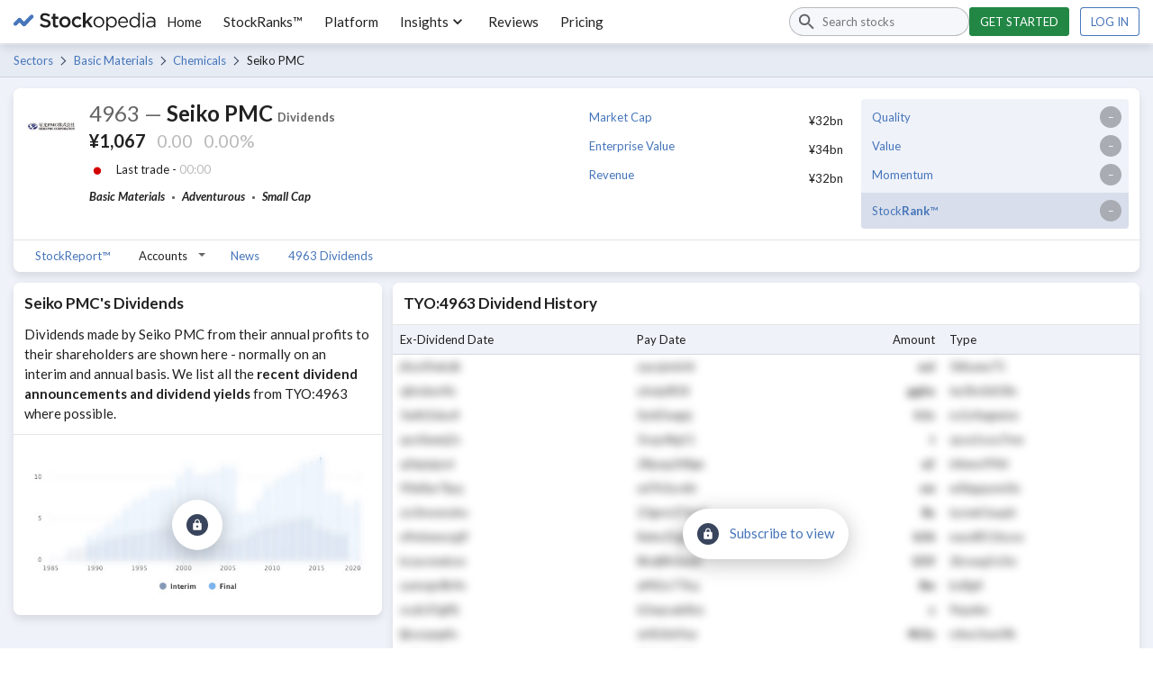

--- FILE ---
content_type: text/css; charset=UTF-8
request_url: https://www.stockopedia.com/sr-assets/_next/static/css/4dca9ae7575cbfdc.css
body_size: 16826
content:
*,:after,:before{box-sizing:border-box}:root{--stk-color-charcoal-black:#293140;--stk-color-slate-black:#39455d;--stk-color-slate-black-active:#2e374a;--stk-color-slate-black-highlight:#e9ecf1;--stk-color-slate-black-highlight-active:#bcc5d6;--stk-color-brand-blue:#4776ba;--stk-color-brand-blue-active:#385e96;--stk-color-brand-blue-highlight:#dae4f1;--stk-color-brand-blue-highlight-active:#b5c8e3;--stk-color-cornflower-blue:#c3d6f5;--stk-color-cornflower-blue-active:#8aafec;--stk-color-cornflower-blue-highlight:rgba(195,214,245,.25);--stk-color-steel-grey:#d8deeb;--stk-color-steel-grey-active:#b6c1da;--stk-color-steel-grey-highlight:rgba(216,222,235,.6);--stk-color-stone-grey:#eff2f9;--stk-color-stone-grey-highlight:rgba(239,242,249,.6);--stk-color-brilliant-white:#fff;--stk-color-super-green:#228745;--stk-color-super-green-active:#1b6c37;--stk-color-super-green-highlight:#d3e7da;--stk-color-super-green-highlight-active:#92e4ae;--stk-color-strong-green:#4aa843;--stk-color-neutral-grey:#a9adb3;--stk-color-warm-yellow:#f0c54b;--stk-color-cautious-amber:#d97d30;--stk-color-cautious-amber-active:#be6a23;--stk-color-cautious-amber-highlight:#f7e5d6;--stk-color-cautious-amber-highlight-active:#f0cbac;--stk-color-sucker-red:#cc4752;--stk-color-sucker-red-active:#ac303a;--stk-color-sucker-red-highlight:#f5dadc;--stk-color-sucker-red-highlight-active:#ebb5ba;--stk-color-value-teal:#58c5cf;--stk-color-bargain-purple:#9478ab;--stk-color-income-gold:#ca9c5b;--stk-color-border-standard:rgba(0,0,0,.1);--stk-color-border-input:rgba(0,0,0,.25);--stk-color-text-primary:rgba(0,0,0,.87);--stk-color-text-secondary:rgba(0,0,0,.6);--stk-color-text-tertiary:rgba(0,0,0,.38);--stk-color-text-inverted-primary:#fff;--stk-color-text-inverted-secondary:hsla(0,0%,100%,.73);--stk-color-text-inverted-tertiary:hsla(0,0%,100%,.38);--stk-color-radial-blue:radial-gradient(circle at bottom,#6292dd,#406eb7);--stk-color-linear-blue:linear-gradient(180deg,#3d66a1,#393193);--stk-color-radial-steel:radial-gradient(circle at bottom,#fafafd,#eff2f9);--stk-color-health-score:linear-gradient(90deg,#cc4752,#d97d30,#f0c54b,#f0c54b,#4aa843,#228745);--stk-color-avatars-avocado:#075f09;--stk-color-avatars-berry:#ff9393;--stk-color-avatars-lavender:#b9aee4;--stk-color-avatars-lemon:#ffeb83;--stk-color-avatars-lilac:#7d64e0;--stk-color-avatars-lilac-active:#502ed5;--stk-color-avatars-lilac-highlight:#f2f0fc;--stk-color-avatars-lilac-highlight-active:#d8d1f6;--stk-color-avatars-lime:#baeabb;--stk-color-avatars-navy:#05567e;--stk-color-avatars-ocean:#659ab6;--stk-color-avatars-olive:#72b371;--stk-color-avatars-violet:#590fb7;--stk-color-avatars-orange:#f4a01f;--stk-color-avatars-peach:#f5d6a6;--stk-color-avatars-sky:#0f8bc9;--stk-shadow-subtle:0 5px 10px 0 rgba(0,0,0,.1);--stk-shadow-floating:0 5px 25px 0 rgba(0,0,0,.25);--stk-size-1:4px;--stk-size-2:8px;--stk-size-3:12px;--stk-size-4:16px;--stk-size-5:24px;--stk-size-6:32px;--stk-size-7:40px;--stk-size-8:48px;--stk-size-9:56px;--stk-size-10:64px;--stk-text-family:Lato,Helvetica Neue,Arial,Helvetica,sans-serif;--stk-text-weight-bold:700;--stk-text-weight-normal:400;--stk-text-line-compact:1.3;--stk-text-line-base:1.5;--stk-text-title:48px;--stk-text-h1:32px;--stk-text-h2:24px;--stk-text-h3:20px;--stk-text-h4:17px;--stk-text-h5:17px;--stk-text-h6:17px;--stk-text-large:17px;--stk-text-standard:15px;--stk-text-small:13px;--stk-text-tiny:12px;--stk-border-radius-standard:8px;--stk-border-radius-medium:6px;--stk-border-radius-small:4px;--stk-border-radius-tiny:2px;--stk-border-width:1px}/*! normalize.css v8.0.1 | MIT License | github.com/necolas/normalize.css (Modified for Stockopedia) */html{line-height:1.5;-webkit-text-size-adjust:100%}main{display:block}hr{box-sizing:content-box;height:0;overflow:visible}pre{font-family:monospace,monospace;font-size:1em}b,strong{font-weight:700}code,kbd,samp{font-family:monospace,monospace;font-size:1em}small{font-size:13px}sub,sup{font-size:75%;line-height:0;position:relative;vertical-align:baseline}sub{bottom:-.25em}sup{top:-.5em}button,input,optgroup,select,textarea{font-family:inherit;font-size:100%;line-height:1.5;margin:0}button,input{overflow:visible}button,select{text-transform:none}[type=button],[type=reset],[type=submit],button{-webkit-appearance:button}[type=button]::-moz-focus-inner,[type=reset]::-moz-focus-inner,[type=submit]::-moz-focus-inner,button::-moz-focus-inner{border-style:none;padding:0}[type=button]:-moz-focusring,[type=reset]:-moz-focusring,[type=submit]:-moz-focusring,button:-moz-focusring{outline:1px dotted ButtonText}fieldset{padding:.35em .75em .625em}legend{box-sizing:border-box;padding:0}progress{vertical-align:baseline}[type=number]::-webkit-inner-spin-button,[type=number]::-webkit-outer-spin-button{height:auto}[type=search]{-webkit-appearance:textfield;outline-offset:-2px}[type=search]::-webkit-search-decoration{-webkit-appearance:none}::-webkit-file-upload-button{-webkit-appearance:button;font:inherit}details{display:block}summary{display:list-item}table{--table-border-radius:var(--stk-border-radius-small);--table-header-padding:var(--stk-size-2);--table-data-padding:var(--stk-size-1) var(--stk-size-2);background:transparent;border:var(--stk-border-width) solid var(--stk-color-border-standard);border-collapse:separate;border-spacing:0;border-radius:var(--table-border-radius);font-size:var(--stk-text-small)}tr:first-child th{border-bottom:var(--stk-border-width) solid var(--stk-color-border-standard)}tr:first-child th:first-child{border-top-left-radius:var(--table-border-radius)}tr:first-child th:last-child{border-top-right-radius:var(--table-border-radius)}tr:last-child td:first-child{border-bottom-left-radius:var(--table-border-radius)}tr:last-child td:last-child{border-bottom-right-radius:var(--table-border-radius)}td,th{text-align:left}th{padding:var(--table-header-padding);background:var(--stk-color-stone-grey);font-weight:var(--stk-text-weight-normal);line-height:var(--stk-text-line-compact)}td{padding:var(--table-data-padding)}body,html,td{line-height:var(--stk-text-line-base)}body,html{background:var(--stk-color-brilliant-white);font-family:Lato,Helvetica Neue,Arial,Helvetica,sans-serif;font-size:var(--stk-text-standard);font-weight:var(--stk-text-weight-normal);color:var(--stk-color-text-primary)}blockquote,figure,h1,h2,h3,h4,h5,h6,hr,img,ol,p,ul{margin:0}h1+h1,h1+h2,h1+h3,h2+h1,h2+h2,h2+h3,h3+h1,h3+h2,h3+h3{margin-top:var(--stk-size-4)}h1+ol,h1+p,h1+ul,h2+ol,h2+p,h2+ul,h3+ol,h3+p,h3+ul,h4+ol,h4+p,h4+ul,h5+ol,h5+p,h5+ul,h6+ol,h6+p,h6+ul{margin-top:var(--stk-size-3)}h1+blockquote,h1+figure,h1+hr,h1+img,h1+table,h2+blockquote,h2+figure,h2+hr,h2+img,h2+table,h3+blockquote,h3+figure,h3+hr,h3+img,h3+table,h4+blockquote,h4+figure,h4+hr,h4+img,h4+table,h5+blockquote,h5+figure,h5+hr,h5+img,h5+table,h6+blockquote,h6+figure,h6+hr,h6+img,h6+table{margin-top:var(--stk-size-6)}p+p{margin-top:var(--stk-size-2)}p+ol,p+ul{margin-top:var(--stk-size-3)}p+blockquote,p+figure,p+hr,p+img,p+table{margin-top:var(--stk-size-7)}blockquote+p,figure+p,hr+p,img+p,ol+p,table+p,ul+p{margin-top:var(--stk-size-4)}blockquote+h1,blockquote+h2,blockquote+h3,blockquote+h4,blockquote+h5,blockquote+h6,figure+h1,figure+h2,figure+h3,figure+h4,figure+h5,figure+h6,hr+h1,hr+h2,hr+h3,hr+h4,hr+h5,hr+h6,img+h1,img+h2,img+h3,img+h4,img+h5,img+h6,ol+h1,ol+h2,ol+h3,ol+h4,ol+h5,ol+h6,p+h1,p+h2,p+h3,p+h4,p+h5,p+h6,table+h1,table+h2,table+h3,table+h4,table+h5,table+h6,ul+h1,ul+h2,ul+h3,ul+h4,ul+h5,ul+h6{margin-top:var(--stk-size-6)}ol,ul{padding-left:var(--stk-size-5)}ol+blockquote,ol+figure,ol+hr,ol+img,ol+table,ul+blockquote,ul+figure,ul+hr,ul+img,ul+table{margin-top:var(--stk-size-7)}ol>li>*+*,ol>li>ol,ol>li>ul,ul>li>*+*,ul>li>ol,ul>li>ul{margin-top:var(--stk-size-2)}ol>li>ol:last-child,ol>li>ul:last-child,ul>li>ol:last-child,ul>li>ul:last-child{margin-bottom:var(--stk-size-4)}blockquote+blockquote,blockquote+figure,blockquote+hr,blockquote+img,blockquote+ol,blockquote+p,blockquote+table,blockquote+ul,figure+blockquote,figure+figure,figure+hr,figure+img,figure+ol,figure+p,figure+table,figure+ul,hr+blockquote,hr+figure,hr+hr,hr+img,hr+ol,hr+p,hr+table,hr+ul,img+blockquote,img+figure,img+hr,img+img,img+ol,img+p,img+table,img+ul,table+blockquote,table+figure,table+hr,table+img,table+ol,table+p,table+table,table+ul{margin-top:var(--stk-size-7)}h1,h2,h3,h4,h5,h6{line-height:var(--stk-text-line-compact);font-weight:var(--stk-text-weight-bold)}h1{font-size:var(--stk-text-h1)}h2{font-size:var(--stk-text-h2)}h3{font-size:var(--stk-text-h3)}h4{font-size:var(--stk-text-h4)}h5{font-size:var(--stk-text-h5)}h6{font-size:var(--stk-text-h6)}li+li{margin-top:var(--stk-size-2)}img{max-width:100%;height:auto}blockquote{--blockquote-open-image:url('data:image/svg+xml;utf8,<svg width="24" height="24" xmlns="http://www.w3.org/2000/svg"><path d="M5.365 21.847c2.682 0 4.8-1.976 4.8-4.588 0-1.977-1.27-3.6-3.177-4.094C4.8 12.67 4.73 12.6 4.73 11.47c0-2.471 1.836-4.8 5.365-6.777L8.682 3C3.247 5.541 0 10.27 0 15.494c0 3.67 2.259 6.353 5.365 6.353zM19.2 21.847c2.682 0 4.8-1.976 4.8-4.588 0-1.977-1.27-3.6-3.176-4.094-2.189-.494-2.26-.565-2.26-1.694 0-2.471 1.836-4.8 5.365-6.777L22.518 3c-5.436 2.541-8.683 7.27-8.683 12.494 0 3.67 2.26 6.353 5.365 6.353z"/></svg>');--blockquote-close-image:url('data:image/svg+xml;utf8,<svg width="24" height="24" xmlns="http://www.w3.org/2000/svg"><path d="M1.482 21.847c5.365-2.541 8.683-7.27 8.683-12.423C10.165 5.612 7.976 3 4.8 3 2.118 3 0 4.976 0 7.588c0 1.977 1.27 3.6 3.176 4.094 2.189.494 2.26.565 2.26 1.694 0 2.471-1.836 4.73-5.365 6.777l1.411 1.694zM15.318 21.847C20.682 19.306 24 14.577 24 9.424 24 5.612 21.812 3 18.635 3c-2.682 0-4.8 1.976-4.8 4.588 0 1.977 1.27 3.6 3.177 4.094 2.188.494 2.259.565 2.259 1.694 0 2.471-1.836 4.73-5.365 6.777l1.412 1.694z"/></svg>');--blockquote-icon-size:var(--stk-size-3);padding:var(--stk-size-5);font-style:italic;position:relative;background:var(--stk-color-stone-grey);border-radius:var(--stk-border-radius-small)}blockquote:after,blockquote:before{display:block;position:absolute;opacity:.5;content:" ";width:var(--blockquote-icon-size);height:var(--blockquote-icon-size);-webkit-mask-size:var(--blockquote-icon-size);mask-size:var(--blockquote-icon-size);-webkit-mask-image:var(--blockquote-quote-image);mask-image:var(--blockquote-quote-image);background-color:var(--stk-color-slate-black)}blockquote:before{--blockquote-quote-image:var(--blockquote-open-image);top:var(--stk-size-2);left:var(--stk-size-2)}blockquote:after{--blockquote-quote-image:var(--blockquote-close-image);bottom:var(--stk-size-2);right:var(--stk-size-2)}figcaption{--figcaption-distance:var(--stk-size-2)}figcaption:first-child{margin-bottom:var(--figcaption-distance)}figcaption:not(:first-child){margin-top:var(--figcaption-distance)}a:-moz-any-link{color:var(--stk-color-brand-blue);text-decoration:none}a:any-link{color:var(--stk-color-brand-blue);text-decoration:none}a:hover{color:var(--stk-color-brand-blue-active)}a:focus{outline-color:var(--stk-color-brand-blue)}hr{border:0;height:var(--stk-border-width);background:var(--stk-color-border-standard)}.stk-gr{--grid-gutter-size:var(--stk-size-3);display:flex!important;flex-wrap:wrap;margin-top:calc(var(--grid-gutter-size)*-1);margin-left:calc(var(--grid-gutter-size)*-1);width:calc(100% + var(--grid-gutter-size))}.stk-gr+.stk-gr{margin-top:0}.stk-gr__col{flex:1 1;min-width:0}.stk-gr>[class*=stk-gr__col]{margin-top:var(--grid-gutter-size);margin-left:var(--grid-gutter-size)}.stk-gr>[class*=stk-gr__col-]{flex-grow:0;flex-shrink:0}.stk-gr--center{align-items:center}.stk-gr--bottom{align-items:flex-end}.stk-gr--right{justify-content:flex-end}.stk-gr--middle{justify-content:center}.stk-gr--spread{justify-content:space-between}.stk-gr--compact{--grid-gutter-size:var(--stk-size-2)}.stk-gr--relaxed{--grid-gutter-size:var(--stk-size-6)}.stk-gr--no-wrap{flex-wrap:nowrap}.stk-gr--no-gutter{--grid-gutter-size:0px}.stk-gr--alternating:nth-child(2n),.stk-gr--reverse{flex-direction:row-reverse}.stk-gr--inline{display:inline-flex!important;width:auto}.stk-gr>.stk-gr__col--shrink{flex:0 1 auto}.stk-gr>.stk-gr__col-1{flex-basis:calc(8.3333333333% - var(--grid-gutter-size));max-width:calc(8.3333333333% - var(--grid-gutter-size))}.stk-gr>.stk-gr__col-2{flex-basis:calc(16.6666666667% - var(--grid-gutter-size));max-width:calc(16.6666666667% - var(--grid-gutter-size))}.stk-gr>.stk-gr__col-3{flex-basis:calc(25% - var(--grid-gutter-size));max-width:calc(25% - var(--grid-gutter-size))}.stk-gr>.stk-gr__col-4{flex-basis:calc(33.3333333333% - var(--grid-gutter-size));max-width:calc(33.3333333333% - var(--grid-gutter-size))}.stk-gr>.stk-gr__col-5{flex-basis:calc(41.6666666667% - var(--grid-gutter-size));max-width:calc(41.6666666667% - var(--grid-gutter-size))}.stk-gr>.stk-gr__col-6{flex-basis:calc(50% - var(--grid-gutter-size));max-width:calc(50% - var(--grid-gutter-size))}.stk-gr>.stk-gr__col-7{flex-basis:calc(58.3333333333% - var(--grid-gutter-size));max-width:calc(58.3333333333% - var(--grid-gutter-size))}.stk-gr>.stk-gr__col-8{flex-basis:calc(66.6666666667% - var(--grid-gutter-size));max-width:calc(66.6666666667% - var(--grid-gutter-size))}.stk-gr>.stk-gr__col-9{flex-basis:calc(75% - var(--grid-gutter-size));max-width:calc(75% - var(--grid-gutter-size))}.stk-gr>.stk-gr__col-10{flex-basis:calc(83.3333333333% - var(--grid-gutter-size));max-width:calc(83.3333333333% - var(--grid-gutter-size))}.stk-gr>.stk-gr__col-11{flex-basis:calc(91.6666666667% - var(--grid-gutter-size));max-width:calc(91.6666666667% - var(--grid-gutter-size))}.stk-gr>.stk-gr__col-12{flex-basis:calc(100% - var(--grid-gutter-size));max-width:calc(100% - var(--grid-gutter-size))}@media (max-width:767px){.stk-gr--stack{flex-direction:column}.stk-gr--stack>[class*=stk-gr__col]{flex-basis:calc(100% - var(--grid-gutter-size));max-width:calc(100% - var(--grid-gutter-size));width:calc(100% - var(--grid-gutter-size))}.stk-gr--stack.stk-gr--reverse{flex-direction:column-reverse}.stk-gr--center-msm{align-items:center}.stk-gr--bottom-msm{align-items:flex-end}.stk-gr--right-msm{justify-content:flex-end}.stk-gr--middle-msm{justify-content:center}.stk-gr--spread-msm{justify-content:space-between}.stk-gr--compact-msm{--grid-gutter-size:var(--stk-size-2)}.stk-gr--relaxed-msm{--grid-gutter-size:var(--stk-size-6)}.stk-gr--no-wrap-msm{flex-wrap:nowrap}.stk-gr--no-gutter-msm{--grid-gutter-size:0px}.stk-gr--alternating-msm:nth-child(2n),.stk-gr--reverse-msm{flex-direction:row-reverse}.stk-gr--inline-msm{display:inline-flex!important;width:auto}.stk-gr>.stk-gr__col--shrink-msm{flex:0 1 auto}.stk-gr>.stk-gr__col-1-msm{flex-basis:calc(8.3333333333% - var(--grid-gutter-size));max-width:calc(8.3333333333% - var(--grid-gutter-size))}.stk-gr>.stk-gr__col-2-msm{flex-basis:calc(16.6666666667% - var(--grid-gutter-size));max-width:calc(16.6666666667% - var(--grid-gutter-size))}.stk-gr>.stk-gr__col-3-msm{flex-basis:calc(25% - var(--grid-gutter-size));max-width:calc(25% - var(--grid-gutter-size))}.stk-gr>.stk-gr__col-4-msm{flex-basis:calc(33.3333333333% - var(--grid-gutter-size));max-width:calc(33.3333333333% - var(--grid-gutter-size))}.stk-gr>.stk-gr__col-5-msm{flex-basis:calc(41.6666666667% - var(--grid-gutter-size));max-width:calc(41.6666666667% - var(--grid-gutter-size))}.stk-gr>.stk-gr__col-6-msm{flex-basis:calc(50% - var(--grid-gutter-size));max-width:calc(50% - var(--grid-gutter-size))}.stk-gr>.stk-gr__col-7-msm{flex-basis:calc(58.3333333333% - var(--grid-gutter-size));max-width:calc(58.3333333333% - var(--grid-gutter-size))}.stk-gr>.stk-gr__col-8-msm{flex-basis:calc(66.6666666667% - var(--grid-gutter-size));max-width:calc(66.6666666667% - var(--grid-gutter-size))}.stk-gr>.stk-gr__col-9-msm{flex-basis:calc(75% - var(--grid-gutter-size));max-width:calc(75% - var(--grid-gutter-size))}.stk-gr>.stk-gr__col-10-msm{flex-basis:calc(83.3333333333% - var(--grid-gutter-size));max-width:calc(83.3333333333% - var(--grid-gutter-size))}.stk-gr>.stk-gr__col-11-msm{flex-basis:calc(91.6666666667% - var(--grid-gutter-size));max-width:calc(91.6666666667% - var(--grid-gutter-size))}.stk-gr>.stk-gr__col-12-msm{flex-basis:calc(100% - var(--grid-gutter-size));max-width:calc(100% - var(--grid-gutter-size))}}@media (min-width:768px){.stk-gr--center-ts{align-items:center}.stk-gr--bottom-ts{align-items:flex-end}.stk-gr--right-ts{justify-content:flex-end}.stk-gr--middle-ts{justify-content:center}.stk-gr--spread-ts{justify-content:space-between}.stk-gr--compact-ts{--grid-gutter-size:var(--stk-size-2)}.stk-gr--relaxed-ts{--grid-gutter-size:var(--stk-size-6)}.stk-gr--no-wrap-ts{flex-wrap:nowrap}.stk-gr--no-gutter-ts{--grid-gutter-size:0px}.stk-gr--alternating-ts:nth-child(2n),.stk-gr--reverse-ts{flex-direction:row-reverse}.stk-gr--inline-ts{display:inline-flex!important;width:auto}.stk-gr>.stk-gr__col--shrink-ts{flex:0 1 auto}.stk-gr>.stk-gr__col-1-ts{flex-basis:calc(8.3333333333% - var(--grid-gutter-size));max-width:calc(8.3333333333% - var(--grid-gutter-size))}.stk-gr>.stk-gr__col-2-ts{flex-basis:calc(16.6666666667% - var(--grid-gutter-size));max-width:calc(16.6666666667% - var(--grid-gutter-size))}.stk-gr>.stk-gr__col-3-ts{flex-basis:calc(25% - var(--grid-gutter-size));max-width:calc(25% - var(--grid-gutter-size))}.stk-gr>.stk-gr__col-4-ts{flex-basis:calc(33.3333333333% - var(--grid-gutter-size));max-width:calc(33.3333333333% - var(--grid-gutter-size))}.stk-gr>.stk-gr__col-5-ts{flex-basis:calc(41.6666666667% - var(--grid-gutter-size));max-width:calc(41.6666666667% - var(--grid-gutter-size))}.stk-gr>.stk-gr__col-6-ts{flex-basis:calc(50% - var(--grid-gutter-size));max-width:calc(50% - var(--grid-gutter-size))}.stk-gr>.stk-gr__col-7-ts{flex-basis:calc(58.3333333333% - var(--grid-gutter-size));max-width:calc(58.3333333333% - var(--grid-gutter-size))}.stk-gr>.stk-gr__col-8-ts{flex-basis:calc(66.6666666667% - var(--grid-gutter-size));max-width:calc(66.6666666667% - var(--grid-gutter-size))}.stk-gr>.stk-gr__col-9-ts{flex-basis:calc(75% - var(--grid-gutter-size));max-width:calc(75% - var(--grid-gutter-size))}.stk-gr>.stk-gr__col-10-ts{flex-basis:calc(83.3333333333% - var(--grid-gutter-size));max-width:calc(83.3333333333% - var(--grid-gutter-size))}.stk-gr>.stk-gr__col-11-ts{flex-basis:calc(91.6666666667% - var(--grid-gutter-size));max-width:calc(91.6666666667% - var(--grid-gutter-size))}.stk-gr>.stk-gr__col-12-ts{flex-basis:calc(100% - var(--grid-gutter-size));max-width:calc(100% - var(--grid-gutter-size))}}@media (min-width:992px){.stk-gr--center-ss{align-items:center}.stk-gr--bottom-ss{align-items:flex-end}.stk-gr--right-ss{justify-content:flex-end}.stk-gr--middle-ss{justify-content:center}.stk-gr--spread-ss{justify-content:space-between}.stk-gr--compact-ss{--grid-gutter-size:var(--stk-size-2)}.stk-gr--relaxed-ss{--grid-gutter-size:var(--stk-size-6)}.stk-gr--no-wrap-ss{flex-wrap:nowrap}.stk-gr--no-gutter-ss{--grid-gutter-size:0px}.stk-gr--alternating-ss:nth-child(2n),.stk-gr--reverse-ss{flex-direction:row-reverse}.stk-gr--inline-ss{display:inline-flex!important;width:auto}.stk-gr>.stk-gr__col--shrink-ss{flex:0 1 auto}.stk-gr>.stk-gr__col-1-ss{flex-basis:calc(8.3333333333% - var(--grid-gutter-size));max-width:calc(8.3333333333% - var(--grid-gutter-size))}.stk-gr>.stk-gr__col-2-ss{flex-basis:calc(16.6666666667% - var(--grid-gutter-size));max-width:calc(16.6666666667% - var(--grid-gutter-size))}.stk-gr>.stk-gr__col-3-ss{flex-basis:calc(25% - var(--grid-gutter-size));max-width:calc(25% - var(--grid-gutter-size))}.stk-gr>.stk-gr__col-4-ss{flex-basis:calc(33.3333333333% - var(--grid-gutter-size));max-width:calc(33.3333333333% - var(--grid-gutter-size))}.stk-gr>.stk-gr__col-5-ss{flex-basis:calc(41.6666666667% - var(--grid-gutter-size));max-width:calc(41.6666666667% - var(--grid-gutter-size))}.stk-gr>.stk-gr__col-6-ss{flex-basis:calc(50% - var(--grid-gutter-size));max-width:calc(50% - var(--grid-gutter-size))}.stk-gr>.stk-gr__col-7-ss{flex-basis:calc(58.3333333333% - var(--grid-gutter-size));max-width:calc(58.3333333333% - var(--grid-gutter-size))}.stk-gr>.stk-gr__col-8-ss{flex-basis:calc(66.6666666667% - var(--grid-gutter-size));max-width:calc(66.6666666667% - var(--grid-gutter-size))}.stk-gr>.stk-gr__col-9-ss{flex-basis:calc(75% - var(--grid-gutter-size));max-width:calc(75% - var(--grid-gutter-size))}.stk-gr>.stk-gr__col-10-ss{flex-basis:calc(83.3333333333% - var(--grid-gutter-size));max-width:calc(83.3333333333% - var(--grid-gutter-size))}.stk-gr>.stk-gr__col-11-ss{flex-basis:calc(91.6666666667% - var(--grid-gutter-size));max-width:calc(91.6666666667% - var(--grid-gutter-size))}.stk-gr>.stk-gr__col-12-ss{flex-basis:calc(100% - var(--grid-gutter-size));max-width:calc(100% - var(--grid-gutter-size))}}@media (min-width:1200px){.stk-gr--center-ls{align-items:center}.stk-gr--bottom-ls{align-items:flex-end}.stk-gr--right-ls{justify-content:flex-end}.stk-gr--middle-ls{justify-content:center}.stk-gr--spread-ls{justify-content:space-between}.stk-gr--compact-ls{--grid-gutter-size:var(--stk-size-2)}.stk-gr--relaxed-ls{--grid-gutter-size:var(--stk-size-6)}.stk-gr--no-wrap-ls{flex-wrap:nowrap}.stk-gr--no-gutter-ls{--grid-gutter-size:0px}.stk-gr--alternating-ls:nth-child(2n),.stk-gr--reverse-ls{flex-direction:row-reverse}.stk-gr--inline-ls{display:inline-flex!important;width:auto}.stk-gr>.stk-gr__col--shrink-ls{flex:0 1 auto}.stk-gr>.stk-gr__col-1-ls{flex-basis:calc(8.3333333333% - var(--grid-gutter-size));max-width:calc(8.3333333333% - var(--grid-gutter-size))}.stk-gr>.stk-gr__col-2-ls{flex-basis:calc(16.6666666667% - var(--grid-gutter-size));max-width:calc(16.6666666667% - var(--grid-gutter-size))}.stk-gr>.stk-gr__col-3-ls{flex-basis:calc(25% - var(--grid-gutter-size));max-width:calc(25% - var(--grid-gutter-size))}.stk-gr>.stk-gr__col-4-ls{flex-basis:calc(33.3333333333% - var(--grid-gutter-size));max-width:calc(33.3333333333% - var(--grid-gutter-size))}.stk-gr>.stk-gr__col-5-ls{flex-basis:calc(41.6666666667% - var(--grid-gutter-size));max-width:calc(41.6666666667% - var(--grid-gutter-size))}.stk-gr>.stk-gr__col-6-ls{flex-basis:calc(50% - var(--grid-gutter-size));max-width:calc(50% - var(--grid-gutter-size))}.stk-gr>.stk-gr__col-7-ls{flex-basis:calc(58.3333333333% - var(--grid-gutter-size));max-width:calc(58.3333333333% - var(--grid-gutter-size))}.stk-gr>.stk-gr__col-8-ls{flex-basis:calc(66.6666666667% - var(--grid-gutter-size));max-width:calc(66.6666666667% - var(--grid-gutter-size))}.stk-gr>.stk-gr__col-9-ls{flex-basis:calc(75% - var(--grid-gutter-size));max-width:calc(75% - var(--grid-gutter-size))}.stk-gr>.stk-gr__col-10-ls{flex-basis:calc(83.3333333333% - var(--grid-gutter-size));max-width:calc(83.3333333333% - var(--grid-gutter-size))}.stk-gr>.stk-gr__col-11-ls{flex-basis:calc(91.6666666667% - var(--grid-gutter-size));max-width:calc(91.6666666667% - var(--grid-gutter-size))}.stk-gr>.stk-gr__col-12-ls{flex-basis:calc(100% - var(--grid-gutter-size));max-width:calc(100% - var(--grid-gutter-size))}}@media (min-width:1500px){.stk-gr--center-ws{align-items:center}.stk-gr--bottom-ws{align-items:flex-end}.stk-gr--right-ws{justify-content:flex-end}.stk-gr--middle-ws{justify-content:center}.stk-gr--spread-ws{justify-content:space-between}.stk-gr--compact-ws{--grid-gutter-size:var(--stk-size-2)}.stk-gr--relaxed-ws{--grid-gutter-size:var(--stk-size-6)}.stk-gr--no-wrap-ws{flex-wrap:nowrap}.stk-gr--no-gutter-ws{--grid-gutter-size:0px}.stk-gr--alternating-ws:nth-child(2n),.stk-gr--reverse-ws{flex-direction:row-reverse}.stk-gr--inline-ws{display:inline-flex!important;width:auto}.stk-gr>.stk-gr__col--shrink-ws{flex:0 1 auto}.stk-gr>.stk-gr__col-1-ws{flex-basis:calc(8.3333333333% - var(--grid-gutter-size));max-width:calc(8.3333333333% - var(--grid-gutter-size))}.stk-gr>.stk-gr__col-2-ws{flex-basis:calc(16.6666666667% - var(--grid-gutter-size));max-width:calc(16.6666666667% - var(--grid-gutter-size))}.stk-gr>.stk-gr__col-3-ws{flex-basis:calc(25% - var(--grid-gutter-size));max-width:calc(25% - var(--grid-gutter-size))}.stk-gr>.stk-gr__col-4-ws{flex-basis:calc(33.3333333333% - var(--grid-gutter-size));max-width:calc(33.3333333333% - var(--grid-gutter-size))}.stk-gr>.stk-gr__col-5-ws{flex-basis:calc(41.6666666667% - var(--grid-gutter-size));max-width:calc(41.6666666667% - var(--grid-gutter-size))}.stk-gr>.stk-gr__col-6-ws{flex-basis:calc(50% - var(--grid-gutter-size));max-width:calc(50% - var(--grid-gutter-size))}.stk-gr>.stk-gr__col-7-ws{flex-basis:calc(58.3333333333% - var(--grid-gutter-size));max-width:calc(58.3333333333% - var(--grid-gutter-size))}.stk-gr>.stk-gr__col-8-ws{flex-basis:calc(66.6666666667% - var(--grid-gutter-size));max-width:calc(66.6666666667% - var(--grid-gutter-size))}.stk-gr>.stk-gr__col-9-ws{flex-basis:calc(75% - var(--grid-gutter-size));max-width:calc(75% - var(--grid-gutter-size))}.stk-gr>.stk-gr__col-10-ws{flex-basis:calc(83.3333333333% - var(--grid-gutter-size));max-width:calc(83.3333333333% - var(--grid-gutter-size))}.stk-gr>.stk-gr__col-11-ws{flex-basis:calc(91.6666666667% - var(--grid-gutter-size));max-width:calc(91.6666666667% - var(--grid-gutter-size))}.stk-gr>.stk-gr__col-12-ws{flex-basis:calc(100% - var(--grid-gutter-size));max-width:calc(100% - var(--grid-gutter-size))}}@media print{.stk-gr{display:table!important;width:100%!important;margin:0!important}.stk-gr--print-exact{table-layout:fixed}.stk-gr>[class*=stk-gr__col]{margin:0!important;padding:var(--stk-size-1)!important;display:table-cell!important;max-width:100%;vertical-align:top}.stk-gr--stack-print{display:block!important}.stk-gr--stack-print>[class*=stk-gr__col]{width:100%;display:block!important}.stk-gr--print-wrap{display:block!important}.stk-gr--print-wrap>[class*=stk-gr__col]{display:inline-block!important}.stk-gr>[class*=stk-gr__col-1]{width:8.3333333333%}.stk-gr>[class*=stk-gr__col-2]{width:16.6666666667%}.stk-gr>[class*=stk-gr__col-3]{width:25%}.stk-gr>[class*=stk-gr__col-4]{width:33.3333333333%}.stk-gr>[class*=stk-gr__col-5]{width:41.6666666667%}.stk-gr>[class*=stk-gr__col-6]{width:50%}.stk-gr>[class*=stk-gr__col-7]{width:58.3333333333%}.stk-gr>[class*=stk-gr__col-8]{width:66.6666666667%}.stk-gr>[class*=stk-gr__col-9]{width:75%}.stk-gr>[class*=stk-gr__col-10]{width:83.3333333333%}.stk-gr>[class*=stk-gr__col-11]{width:91.6666666667%}.stk-gr>[class*=stk-gr__col-12]{width:100%}.stk-gr__col--shrink{width:1%}.stk-gr>[class*=stk-gr__col-1-print]{width:8.3333333333%}.stk-gr>[class*=stk-gr__col-2-print]{width:16.6666666667%}.stk-gr>[class*=stk-gr__col-3-print]{width:25%}.stk-gr>[class*=stk-gr__col-4-print]{width:33.3333333333%}.stk-gr>[class*=stk-gr__col-5-print]{width:41.6666666667%}.stk-gr>[class*=stk-gr__col-6-print]{width:50%}.stk-gr>[class*=stk-gr__col-7-print]{width:58.3333333333%}.stk-gr>[class*=stk-gr__col-8-print]{width:66.6666666667%}.stk-gr>[class*=stk-gr__col-9-print]{width:75%}.stk-gr>[class*=stk-gr__col-10-print]{width:83.3333333333%}.stk-gr>[class*=stk-gr__col-11-print]{width:91.6666666667%}.stk-gr>[class*=stk-gr__col-12-print]{width:100%}.stk-gr__col--shrink-print{width:1%}}.stk-wrapper{--stk-wrapper-distance:var(--stk-size-3);display:flex;flex-wrap:wrap;margin-top:calc(var(--stk-wrapper-distance)*-1);margin-left:calc(var(--stk-wrapper-distance)*-1)}.stk-wrapper>*{margin-left:var(--stk-wrapper-distance)!important;margin-top:var(--stk-wrapper-distance)!important}.stk-wrapper--compact{--stk-wrapper-distance:var(--stk-size-2)}.stk-wrapper--squashed,.stk-wrapper--squashed>*{margin-top:0!important}.stk-wrapper--centered{justify-content:center}.stk-wrapper--middle{align-items:center}.stk-wrapper--shifted{justify-content:flex-end}.stk-buttons-wrapper{--buttons-wrapper-distance:var(--stk-size-2);margin:calc(var(--buttons-wrapper-distance)*-1) 0 0 calc(var(--buttons-wrapper-distance)*-1)}.stk-buttons-wrapper .stk-button{margin:var(--buttons-wrapper-distance) 0 0 var(--buttons-wrapper-distance)!important}@media not print{.stk-container{--stk-container-size:1250px;max-width:var(--stk-container-size);margin-left:auto;margin-right:auto}.stk-container--small{--stk-container-size:600px}}.stk-text-align-l{text-align:left!important}.stk-text-align-c{text-align:center!important}.stk-text-align-r{text-align:right!important}.stk-text-h1{font-size:var(--stk-text-h1)}.stk-text-h2{font-size:var(--stk-text-h2)}.stk-text-h3{font-size:var(--stk-text-h3)}.stk-text-h4{font-size:var(--stk-text-h4)}.stk-text-h5{font-size:var(--stk-text-h5)}.stk-text-h6{font-size:var(--stk-text-h6)}.stk-text-base{font-size:var(--stk-text-standard)}.stk-text-large{font-size:var(--stk-text-large)}.stk-text-small{font-size:var(--stk-text-small)}.stk-text-tiny{font-size:var(--stk-text-tiny)}.stk-text-success{color:var(--stk-color-super-green)}.stk-text-danger{color:var(--stk-color-sucker-red)}.stk-text-warning{color:var(--stk-color-cautious-amber)}.stk-text-placeholder,.stk-text-unimportant{opacity:.7!important}.stk-text-placeholder{font-style:italic}.stk-text-shout-out{text-transform:uppercase;font-weight:var(--stk-text-weight-bold)}.stk-text-loading{animation:stk-loading-text .3s infinite alternate;transition:opacity .3s}.stk-text-label{display:block;margin-bottom:.5rem;opacity:.7}.stk-text-keyword,.stk-text-label{font-weight:var(--stk-text-weight-bold)}.stk-text-keyword{font-size:var(--stk-text-small);font-style:italic}.stk-text-separator{--stk-text-separator-size:3px;margin-left:var(--stk-size-2);margin-right:var(--stk-size-2)}.stk-text-separator:after{content:"";display:inline-block;vertical-align:middle;width:var(--stk-text-separator-size);height:var(--stk-text-separator-size);background:var(--stk-color-text-secondary);border-radius:var(--stk-text-separator-size)}.stk-text-clickable{cursor:pointer}.stk-text-italic{font-style:italic}.stk-text-strong{font-weight:var(--stk-text-weight-bold)!important}.stk-text-capitalize{text-transform:capitalize!important}.stk-text-uppercase{text-transform:uppercase!important}.stk-text-highlight{font-weight:700;background:var(--stk-color-warm-yellow)}@keyframes stk-loading-text{0%{opacity:.3}to{opacity:.7}}.stk-form{--stk-form-spacing:var(--stk-size-4);--stk-form-label-spacing:var(--stk-size-2);--stk-form-label-color:var(--stk-color-text-primary);--stk-form-secondary-label:var(--stk-color-text-secondary);--stk-form-input-border-color:var(--stk-color-border-input)}.stk-form>.stk-form-message{margin-bottom:var(--stk-form-spacing)}.stk-form-field{--stk-form-field-spacing:var(--stk-form-spacing,var(--stk-size-4));--stk-form-field-label-spacing:var( --stk-form-label-spacing,var(--stk-size-2) );--stk-form-field-label-color:var( --stk-form-label-color,var(--stk-color-text-primary) );--stk-form-field-secondary-label:var( --stk-form-secondary-label,var(--stk-color-text-secondary) );--stk-form-field-input-border-color:var( --stk-form-input-border-color,var(--stk-color-border-input) );--stk-form-field-control-spacing:var(--stk-form-field-label-spacing) 0 0 0;display:block}.stk-form-field+.stk-form-field{margin-top:var(--stk-form-field-spacing)}.stk-form-field--inline{--stk-form-field-control-spacing:0 0 0 var(--stk-form-field-label-spacing);display:inline-block}.stk-form-field--inline+.stk-form-field--inline{margin-top:0;margin-left:var(--stk-form-field-spacing)}.stk-form-field--inline,.stk-form-field--inline .stk-form-field__main{vertical-align:top}.stk-form-field--inline .stk-form-field__main{display:inline-flex;align-items:center}.stk-form-field__badge{display:flex;align-items:center;font-weight:var(--stk-text-weight-bold);justify-content:center;height:var(--stk-size-6);width:-webkit-max-content;width:-moz-max-content;width:max-content;padding:var(--stk-size-1) var(--stk-size-2);background:var(--stk-color-stone-grey-highlight);border:var(--stk-border-width) solid var(--stk-form-field-input-border-color);border-radius:var(--stk-border-radius-tiny);font-size:var(--stk-text-small);font-family:var(--stk-text-family);color:var(--stk-color-text-primary);opacity:1}.stk-form-field__control:focus-within+.stk-form-field__control .stk-form-field__badge,.stk-form-field__control:has(+:focus-within) .stk-form-field__badge{--stk-form-field-input-border-color:var(--stk-color-brand-blue-active)}.stk-form-field__assistive-text+.stk-form-field__control,.stk-form-field__assistive-text+.stk-form-field__controls,.stk-form-field__label+.stk-form-field__control,.stk-form-field__label+.stk-form-field__controls{margin:var(--stk-form-field-control-spacing)}.stk-form-field__control{display:flex;flex:1 1;flex-direction:column}.stk-form-field__control:has(>.stk-form-field__badge),.stk-form-field__control:has(>svg){flex-grow:0}.stk-form-field__controls{display:flex;align-items:center;-webkit-user-select:none;-moz-user-select:none;user-select:none;position:relative}.stk-form-field__controls>.stk-form-field__control{position:static!important}.stk-form-field__control{position:relative;z-index:1}.stk-form-field__control:focus-within{z-index:2}.stk-form-field__control+.stk-form-field__control{margin-left:-1px;width:calc(100% + 1px)}.stk-form-field__control:first-child:not(:last-child) .stk-button,.stk-form-field__control:first-child:not(:last-child) .stk-form-field__badge,.stk-form-field__control:first-child:not(:last-child) .stk-form-input{border-top-right-radius:0;border-bottom-right-radius:0}.stk-form-field__control+.stk-form-field__control:not(:last-child) .stk-button,.stk-form-field__control+.stk-form-field__control:not(:last-child) .stk-form-field__badge,.stk-form-field__control+.stk-form-field__control:not(:last-child) .stk-form-input{border-radius:0}.stk-form-field__control+.stk-form-field__control:last-child .stk-button,.stk-form-field__control+.stk-form-field__control:last-child .stk-form-field__badge,.stk-form-field__control+.stk-form-field__control:last-child .stk-form-input{border-top-left-radius:0;border-bottom-left-radius:0}.stk-form-field__control:has(>.stk-button:only-child){flex:0 0 auto;width:auto!important}.stk-form-field:has(input:disabled),.stk-form-field:has(textarea:disabled){opacity:.5}.stk-form-field:has(input:disabled) .stk-button--disabled,.stk-form-field:has(input:disabled) .stk-button--loading,.stk-form-field:has(input:disabled) .stk-button:disabled,.stk-form-field:has(textarea:disabled) .stk-button--disabled,.stk-form-field:has(textarea:disabled) .stk-button--loading,.stk-form-field:has(textarea:disabled) .stk-button:disabled{opacity:1}.stk-form-field:has(input:not(:disabled)),.stk-form-field:has(textarea:not(:disabled)){opacity:1}.stk-form-field:has(.stk-form-combobox--disabled),.stk-form-field:has(.stk-form-toggle--disabled){opacity:.5}.stk-form-field__icon{--stk-form-field-icon-color:var(--stk-color-brand-blue);--stk-form-field-icon-size:var(--stk-size-5);--stk-form-field-icon-spacing:var(--stk-size-2);flex:0 0 var(--stk-form-field-icon-size);width:var(--stk-form-field-icon-size);height:var(--stk-form-field-icon-size);fill:var(--stk-form-field-icon-color)}.stk-form-field__control:first-child .stk-form-field__icon{margin:0 var(--stk-form-field-icon-spacing) 0 0}.stk-form-field__control+.stk-form-field__control:not(:last-child) .stk-form-field__icon{margin:0 var(--stk-form-field-icon-spacing) 0}.stk-form-field__control:last-child .stk-form-field__icon{margin:0 0 0 var(--stk-form-field-icon-spacing)}.stk-form-field.stk-form-field--error,.stk-form-field:has(.stk-form-message--error){--stk-form-field-label-color:var(--stk-color-sucker-red);--stk-form-field-secondary-label:var(--stk-color-sucker-red)}.stk-form-field__assistive-text,.stk-form-field__label{display:block;color:var(--stk-form-field-label-color);font-size:var(--stk-text-small)}.stk-form-field__label{font-weight:var(--stk-text-weight-bold)}.stk-form-field__assistive-text,.stk-form-field__sub-label{color:var(--stk-form-field-secondary-label);font-weight:var(--stk-text-weight-normal)}.stk-form-field__label{display:flex;align-items:flex-start;flex-wrap:wrap;gap:var(--stk-size-1)}.stk-form-field__sub-label--shifted{margin-left:auto}.stk-form-field--inline .stk-form-field__label{vertical-align:top;display:inline-flex;flex-direction:column;align-items:flex-start;line-height:1}.stk-form-field__footer{margin-top:var(--stk-size-1)}.stk-form-field__footer:empty{display:none}.stk-form-field__footer *+*{margin-top:var(--stk-size-1)}.stk-form-field.stk-form-field--error,.stk-form-field.stk-form-field--success,.stk-form-field:has(.stk-form-message.stk-form-message--error),.stk-form-field:has(.stk-form-message.stk-form-message--success){--stk-form-field-icon-size:var(--stk-size-5);--stk-form-field-icon-position:var(--stk-size-1)}.stk-form-field.stk-form-field--error .stk-form-field__control,.stk-form-field.stk-form-field--success .stk-form-field__control,.stk-form-field:has(.stk-form-message.stk-form-message--error) .stk-form-field__control,.stk-form-field:has(.stk-form-message.stk-form-message--success) .stk-form-field__control{position:relative}.stk-form-field.stk-form-field--error .stk-form-field__control:has(.stk-form-combobox):after,.stk-form-field.stk-form-field--error .stk-form-field__control:has(input:not([type=checkbox]):not([type=radio])):after,.stk-form-field.stk-form-field--error .stk-form-field__control:has(select):after,.stk-form-field.stk-form-field--success .stk-form-field__control:has(.stk-form-combobox):after,.stk-form-field.stk-form-field--success .stk-form-field__control:has(input:not([type=checkbox]):not([type=radio])):after,.stk-form-field.stk-form-field--success .stk-form-field__control:has(select):after,.stk-form-field:has(.stk-form-message.stk-form-message--error) .stk-form-field__control:has(.stk-form-combobox):after,.stk-form-field:has(.stk-form-message.stk-form-message--error) .stk-form-field__control:has(input:not([type=checkbox]):not([type=radio])):after,.stk-form-field:has(.stk-form-message.stk-form-message--error) .stk-form-field__control:has(select):after,.stk-form-field:has(.stk-form-message.stk-form-message--success) .stk-form-field__control:has(.stk-form-combobox):after,.stk-form-field:has(.stk-form-message.stk-form-message--success) .stk-form-field__control:has(input:not([type=checkbox]):not([type=radio])):after,.stk-form-field:has(.stk-form-message.stk-form-message--success) .stk-form-field__control:has(select):after{display:block;position:absolute;top:50%;right:var(--stk-form-field-icon-position);transform:translateY(-50%);content:"";pointer-events:none;width:var(--stk-form-field-icon-size);height:var(--stk-form-field-icon-size);-webkit-mask-size:var(--stk-form-field-icon-size);mask-size:var(--stk-form-field-icon-size);-webkit-mask-image:var(--stk-form-field-icon-image);mask-image:var(--stk-form-field-icon-image);background-color:var(--stk-form-field-icon-color)}.stk-form-field.stk-form-field--error .stk-form-field__control:has(.stk-form-combobox),.stk-form-field.stk-form-field--error .stk-form-field__control:has(select),.stk-form-field.stk-form-field--success .stk-form-field__control:has(.stk-form-combobox),.stk-form-field.stk-form-field--success .stk-form-field__control:has(select),.stk-form-field:has(.stk-form-message.stk-form-message--error) .stk-form-field__control:has(.stk-form-combobox),.stk-form-field:has(.stk-form-message.stk-form-message--error) .stk-form-field__control:has(select),.stk-form-field:has(.stk-form-message.stk-form-message--success) .stk-form-field__control:has(.stk-form-combobox),.stk-form-field:has(.stk-form-message.stk-form-message--success) .stk-form-field__control:has(select){--stk-form-field-icon-position:var(--stk-select-arrow-container-size);--stk-select-padding:calc(var(--stk-select-arrow-container-size) + var(--stk-form-field-icon-size))}.stk-form-field--inline .stk-form-message{flex:1 0 100%}.stk-form-field.stk-form-field--error,.stk-form-field:has(.stk-form-message--error){--stk-form-field-input-border-color:var(--stk-color-sucker-red);--stk-form-field-icon-image:url('data:image/svg+xml;utf8,<svg xmlns="http://www.w3.org/2000/svg" viewBox="0 0 24 24"><path d="M12 17q.425 0 .713-.288Q13 16.425 13 16t-.287-.713Q12.425 15 12 15t-.712.287Q11 15.575 11 16t.288.712Q11.575 17 12 17Zm-1-4h2V7h-2Zm1 9q-2.075 0-3.9-.788-1.825-.787-3.175-2.137-1.35-1.35-2.137-3.175Q2 14.075 2 12t.788-3.9q.787-1.825 2.137-3.175 1.35-1.35 3.175-2.138Q9.925 2 12 2t3.9.787q1.825.788 3.175 2.138 1.35 1.35 2.137 3.175Q22 9.925 22 12t-.788 3.9q-.787 1.825-2.137 3.175-1.35 1.35-3.175 2.137Q14.075 22 12 22Zm0-2q3.35 0 5.675-2.325Q20 15.35 20 12q0-3.35-2.325-5.675Q15.35 4 12 4 8.65 4 6.325 6.325 4 8.65 4 12q0 3.35 2.325 5.675Q8.65 20 12 20Zm0-8Z" /></svg>');--stk-form-field-icon-color:var(--stk-color-sucker-red)}.stk-form-field.stk-form-field--success,.stk-form-field:has(.stk-form-message--success){--stk-form-field-input-border-color:var(--stk-color-super-green);--stk-form-field-icon-image:url('data:image/svg+xml;utf8,<svg xmlns="http://www.w3.org/2000/svg" viewBox="0 0 24 24"><path d="M9 16.2 4.8 12l-1.4 1.4L9 19 21 7l-1.4-1.4z" /></svg>');--stk-form-field-icon-color:var(--stk-color-super-green)}.stk-form-field+.stk-form-fields,.stk-form-fields+.stk-form-field,.stk-form-fields+.stk-form-fields{margin-top:var(--stk-form-field-spacing)}.stk-form-fields{display:flex;flex-direction:column}.stk-form-fields .stk-form-field{flex:1 1}@media (min-width:768px){.stk-form-fields{flex-direction:row}.stk-form-fields .stk-form-field+.stk-form-field{margin-top:0;margin-left:var(--stk-form-field-spacing)}}.stk-form-checkbox{--stk-form-checkbox-size:20px;--stk-form-checkbox-padding:3px;--stk-form-checkbox-radius:2px;--stk-form-checkbox-outline:2px;--stk-form-checkbox-outline-color:var(--stk-color-border-input);--stk-form-checkbox-outline-color-error:var(--stk-color-sucker-red);--stk-form-checkbox-outline-color-active:var(--stk-color-brand-blue);--stk-form-checkbox-background:transparent;--stk-form-checkbox-background-active:var(--stk-color-brand-blue-highlight);--stk-form-checkbox-icon:url('data:image/svg+xml;utf8,<svg xmlns="http://www.w3.org/2000/svg" height="20" width="20"><path d="M8.229 14.229 4.521 10.5l1.104-1.125 2.604 2.583 6.188-6.166 1.104 1.146Z"/></svg>');--stk-form-checkbox-icon-intermediate:url('data:image/svg+xml;utf8,<svg xmlns="http://www.w3.org/2000/svg" height="20" width="20"><path d="M4.875 10.792V9.167h10.25v1.625Z"/></svg>');--stk-form-checkbox-icon-size:20px;--stk-form-checkbox-icon-background:transparent;--stk-form-checkbox-icon-background-selected:var(--stk-color-brand-blue);--stk-form-checkbox-icon-background-active:var( --stk-color-brand-blue-active );--stk-form-checkbox-icon-color:var(--stk-color-brilliant-white);display:flex;align-items:center;-webkit-user-select:none;-moz-user-select:none;user-select:none}.stk-form-field:has(.stk-form-message--error) .stk-form-checkbox{--stk-form-checkbox-outline-color:var(--stk-color-sucker-red)}.stk-form-checkbox+.stk-form-checkbox{margin-top:var(--stk-size-2)}.stk-form-checkbox--indeterminate{--stk-form-checkbox-icon:var(--stk-form-checkbox-icon-intermediate)}.stk-form-checkbox__input,.stk-form-checkbox__label{cursor:pointer}.stk-form-checkbox__input{-webkit-appearance:none;-moz-appearance:none;appearance:none;position:relative;padding:var(--stk-form-checkbox-padding);margin-bottom:auto;margin-left:calc(-1*var(--stk-form-checkbox-padding));background:var(--stk-form-checkbox-background);width:20px;height:20px}.stk-form-checkbox__input,.stk-form-checkbox__input:before{border-radius:var(--stk-form-checkbox-radius);transition:all .2s;transition-property:background-color,box-shadow,border-color}.stk-form-checkbox__input:disabled,.stk-form-checkbox__input:disabled+.stk-form-checkbox__label{cursor:default}.stk-form-field:has(input:not(:disabled)) .stk-form-checkbox__input:disabled,.stk-form-field:has(input:not(:disabled)) .stk-form-checkbox__input:disabled+.stk-form-checkbox__label{opacity:.5}.stk-form-checkbox__input:before{--stk-form-checkbox-box-size:calc(var(--stk-form-checkbox-size) - (2 * var(--stk-form-checkbox-padding)));content:"";display:block;width:var(--stk-form-checkbox-box-size);height:var(--stk-form-checkbox-box-size);border:var(--stk-form-checkbox-outline) solid var(--stk-form-checkbox-outline-color);background:var(--stk-form-checkbox-icon-background)}.stk-form-checkbox--indeterminate>.stk-form-checkbox__input,.stk-form-checkbox__input:checked{--stk-form-checkbox-icon-background:var( --stk-form-checkbox-icon-background-selected )}.stk-form-checkbox--indeterminate>.stk-form-checkbox__input:before,.stk-form-checkbox__input:checked:before{border:0}.stk-form-checkbox--indeterminate>.stk-form-checkbox__input:after,.stk-form-checkbox__input:checked:after{content:"";-webkit-mask-size:var(--stk-form-checkbox-icon-size);mask-size:var(--stk-form-checkbox-icon-size);-webkit-mask-image:var(--stk-form-checkbox-icon);mask-image:var(--stk-form-checkbox-icon);background-color:var(--stk-form-checkbox-icon-color);position:absolute;width:var(--stk-form-checkbox-icon-size);height:var(--stk-form-checkbox-icon-size);top:50%;left:50%;transform:translate(-50%,-50%)}.stk-form-checkbox__input:focus:not(:checked){--stk-form-checkbox-outline-color:var( --stk-form-checkbox-outline-color-active )}.stk-form-checkbox--indeterminate .stk-form-checkbox__input:hover:not(:disabled),.stk-form-checkbox__input:hover:not(:disabled):checked{--stk-form-checkbox-background:transparent;--stk-form-checkbox-icon-background:var( --stk-form-checkbox-icon-background-active )}.stk-form-checkbox--indeterminate .stk-form-checkbox__input:hover:not(:disabled):before,.stk-form-checkbox__input:hover:not(:disabled):checked:before{box-shadow:var(--stk-shadow-subtle)}.stk-form-checkbox:not(.stk-form-checkbox--indeterminate) .stk-form-checkbox__input:hover:not(:disabled):not(:checked),.stk-form-checkbox__input:hover:not(:disabled):not(:checked){--stk-form-checkbox-outline-color:var( --stk-form-checkbox-outline-color-active );--stk-form-checkbox-background:var( --stk-form-checkbox-background-active )}.stk-form-checkbox__label{margin-left:var(--stk-size-1);font-size:var(--stk-text-small)}.stk-form-input,.stk-form-input:disabled{height:var(--stk-size-6);padding:var(--stk-size-1) var(--stk-size-2);background:var(--stk-color-brilliant-white);border:var(--stk-border-width) solid var(--stk-form-field-input-border-color);border-radius:var(--stk-border-radius-tiny);font-size:var(--stk-text-small);font-family:var(--stk-text-family);color:var(--stk-color-text-primary);opacity:1}.stk-form-input ::-webkit-input-placeholder{color:var(--stk-color-text-secondary)}.stk-form-input ::-moz-placeholder{color:var(--stk-color-text-secondary)}.stk-form-input ::placeholder{color:var(--stk-color-text-secondary)}.stk-form-input:focus{--stk-form-field-input-border-color:var(--stk-color-brand-blue-active);outline:0}textarea.stk-form-input{min-height:95px}.stk-form-field__control:has(select){--stk-select-arrow-container-size:var(--stk-size-5);--stk-select-arrow-size:var(--stk-size-1);--stk-select-arrow-offset:calc(var(--stk-select-arrow-size) / 2 * -1);--stk-select-padding:var(--stk-select-arrow-container-size);position:relative}.stk-form-field__control:has(select) select{-webkit-appearance:none;-moz-appearance:none;appearance:none;padding-right:var(--stk-select-padding);text-overflow:ellipsis}.stk-form-field__control:has(select):before{content:"";width:0;height:0;border-top-color:transparent;border:var(--stk-select-arrow-size) solid transparent;border-top:var(--stk-select-arrow-size) solid var(--stk-color-text-primary);position:absolute;top:50%;z-index:1;right:var(--stk-size-3);transform:translateY(var(--stk-select-arrow-offset));pointer-events:none}.stk-form-radio{--stk-form-field-radio-size:20px;--stk-form-field-radio-padding:3px;--stk-form-field-radio-radius:100px;--stk-form-field-radio-outline:2px;--stk-form-field-radio-outline-color:var(--stk-color-border-input);--stk-form-field-radio-outline-color-error:var(--stk-color-sucker-red);--stk-form-field-radio-outline-color-active:var(--stk-color-brand-blue);--stk-form-field-radio-background:transparent;--stk-form-field-radio-background-active:var( --stk-color-brand-blue-highlight );--stk-form-field-radio-icon:url('data:image/svg+xml;utf8,<svg xmlns="http://www.w3.org/2000/svg" height="20" width="20"><path d="M8.229 14.229 4.521 10.5l1.104-1.125 2.604 2.583 6.188-6.166 1.104 1.146Z"/></svg>');--stk-form-field-radio-icon-size:6px;--stk-form-field-radio-icon-background:transparent;--stk-form-field-radio-icon-color:var(--stk-color-brilliant-white);display:flex;align-items:center}.stk-form-field:has(.stk-form-message--error) .stk-form-radio{--stk-form-field-radio-outline-color:var(--stk-color-sucker-red)}.stk-form-radio+.stk-form-radio{margin-top:var(--stk-size-2)}.stk-form-radio__input,.stk-form-radio__label{cursor:pointer}.stk-form-radio__input{-webkit-appearance:none;-moz-appearance:none;appearance:none;position:relative;padding:var(--stk-form-field-radio-padding);margin-bottom:auto;background:var(--stk-form-field-radio-background)}.stk-form-radio__input,.stk-form-radio__input:before{border-radius:var(--stk-form-field-radio-radius);transition:all .2s;transition-property:background-color,border-color}.stk-form-radio__input:disabled,.stk-form-radio__input:disabled+.stk-form-radio__label{cursor:default}.stk-form-field:has(input:not(:disabled)) .stk-form-radio__input:disabled,.stk-form-field:has(input:not(:disabled)) .stk-form-radio__input:disabled+.stk-form-radio__label{opacity:.5}.stk-form-radio__input:before{--stk-form-field-radio-box-size:calc(var(--stk-form-field-radio-size) - (2 * var(--stk-form-field-radio-padding)));content:"";display:block;width:var(--stk-form-field-radio-box-size);height:var(--stk-form-field-radio-box-size);border:var(--stk-form-field-radio-outline) solid var(--stk-form-field-radio-outline-color);background:var(--stk-form-field-radio-icon-background)}.stk-form-radio__input:checked{--stk-form-field-radio-outline-color:var( --stk-form-field-radio-outline-color-active )}.stk-form-radio__input:checked:after{content:"";display:block;background:var(--stk-form-field-radio-outline-color);width:var(--stk-form-field-radio-icon-size);height:var(--stk-form-field-radio-icon-size);position:absolute;top:50%;left:50%;transform:translate(-50%,-50%);border-radius:var(--stk-form-field-radio-radius)}.stk-form-radio__input:focus:not(:checked){--stk-form-field-radio-outline-color:var( --stk-form-field-radio-outline-color-active )}.stk-form-radio__input:hover:not(:disabled):checked{--stk-form-field-radio-background:transparent}.stk-form-radio__input:hover:not(:disabled):not(:checked){--stk-form-field-radio-outline-color:var( --stk-form-field-radio-outline-color-active );--stk-form-field-radio-background:var( --stk-form-field-radio-background-active )}.stk-form-radio__label{margin-left:var(--stk-size-1);font-size:var(--stk-text-small)}.stk-form-combobox{position:relative;display:flex;align-items:center}.stk-form-combobox,.stk-form-combobox:disabled{height:var(--stk-size-6);padding:var(--stk-size-1) var(--stk-size-2);background:var(--stk-color-brilliant-white);border:var(--stk-border-width) solid var(--stk-form-field-input-border-color);border-radius:var(--stk-border-radius-tiny);font-size:var(--stk-text-small);font-family:var(--stk-text-family);color:var(--stk-color-text-primary);opacity:1}.stk-form-combobox ::-webkit-input-placeholder{color:var(--stk-color-text-secondary)}.stk-form-combobox ::-moz-placeholder{color:var(--stk-color-text-secondary)}.stk-form-combobox ::placeholder{color:var(--stk-color-text-secondary)}.stk-form-combobox:focus{--stk-form-field-input-border-color:var(--stk-color-brand-blue-active);outline:0}.stk-form-combobox--disabled{opacity:.5}.stk-form-field .stk-form-combobox--disabled{opacity:1}.stk-form-combobox--disabled:focus{--stk-form-field-input-border-color:var(--stk-color-border-input)}.stk-form-combobox--open{--stk-form-field-input-border-color:var(--stk-color-brand-blue-active)}.stk-form-field__control:has(.stk-form-combobox){--stk-select-arrow-container-size:var(--stk-size-5);--stk-select-arrow-size:var(--stk-size-1);--stk-select-arrow-offset:calc(var(--stk-select-arrow-size) / 2 * -1);--stk-select-padding:var(--stk-select-arrow-container-size);position:relative}.stk-form-field__control:has(.stk-form-combobox) .stk-form-combobox{-webkit-appearance:none;-moz-appearance:none;appearance:none;padding-right:var(--stk-select-padding);text-overflow:ellipsis}.stk-form-field__control:has(.stk-form-combobox):before{content:"";width:0;height:0;border-top-color:transparent;border:var(--stk-select-arrow-size) solid transparent;border-top:var(--stk-select-arrow-size) solid var(--stk-color-text-primary);position:absolute;top:50%;z-index:1;right:var(--stk-size-3);transform:translateY(var(--stk-select-arrow-offset));pointer-events:none}.stk-form-listbox{display:none;position:absolute;top:100%;left:0;width:100%;max-height:500px;overflow:auto;background:var(--stk-color-brilliant-white);box-shadow:0 2px 6px rgba(0,0,0,.2)}.stk-form-listbox--open{display:block}.stk-form-combobox__value{display:flex;align-items:center;gap:var(--stk-size-2)}.stk-form-combobox__value>img+*{margin:0}.stk-form-listbox__option{min-height:var(--stk-size-6);padding:var(--stk-size-1) var(--stk-size-2);display:flex;align-items:center;justify-content:flex-start;gap:var(--stk-size-2);cursor:pointer;font-size:var(--stk-text-small)}.stk-form-listbox__option>img+*{margin:0}.stk-form-listbox__option--selected{background:var(--stk-color-cornflower-blue-highlight)}.stk-form-listbox__option--active,.stk-form-listbox__option:hover{background:var(--stk-color-brand-blue-highlight)}.stk-form-listbox__option--group{font-weight:var(--stk-text-weight-bold);cursor:default}.stk-form-listbox__option--group:hover{background:none}.stk-form-listbox__option--divider{min-height:0;padding:0;margin:var(--stk-size-2) 0;cursor:default;background-color:var(--stk-color-border-standard)}.stk-form-actions{margin-top:var(--stk-size-5);display:flex;justify-content:flex-end;align-items:flex-start;gap:var(--stk-size-3);flex-wrap:wrap}.stk-form-actions .stk-button+.stk-button{margin-left:0}.stk-form-actions--reverse{flex-direction:row-reverse;justify-content:flex-start}@media (max-width:767px){.stk-form-actions--reverse-msm{flex-direction:row-reverse;justify-content:flex-start}}@media (min-width:768px){.stk-form-actions--reverse-ts{flex-direction:row-reverse;justify-content:flex-start}}@media (min-width:992px){.stk-form-actions--reverse-ss{flex-direction:row-reverse;justify-content:flex-start}}@media (min-width:1200px){.stk-form-actions--reverse-ls{flex-direction:row-reverse;justify-content:flex-start}}@media (min-width:1500px){.stk-form-actions--reverse-ws{flex-direction:row-reverse;justify-content:flex-start}}@media (max-width:767px){.stk-form-actions--stacked{flex-direction:column;gap:var(--stk-size-3)}.stk-form-actions--stacked .stk-button{width:100%}.stk-form-actions--stacked.stk-form-actions--reverse{flex-direction:column-reverse}}.stk-form-message{--stk-form-message-background:var(--stk-color-stone-grey);--stk-form-message-text-color:var(--stk-color-text-primary);padding:var(--stk-size-1) var(--stk-size-2);background:var(--stk-form-message-background);color:var(--stk-form-message-text-color);font-size:var(--stk-text-tiny);font-weight:var(--stk-text-weight-bold);border-radius:var(--stk-border-radius-tiny);line-height:var(--stk-text-line-compact);display:block}.stk-form-message--error{--stk-form-message-background:var(--stk-color-sucker-red-highlight);--stk-form-message-text-color:var(--stk-color-sucker-red-active)}.stk-form-message--success{--stk-form-message-background:var(--stk-color-super-green-highlight);--stk-form-message-text-color:var(--stk-color-super-green-active)}.stk-breadcrumbs{--stk-breadcumbs-link-size:var(--stk-text-small);--stk-breadcrumbs-link-spacing:var(--stk-size-2);--stk-breadcrumbs-chevron-size:0.5em;--stk-breadcrumbs-chevron-thickness:0.1em;--stk-breadcrumbs-chevron-color:var(--stk-color-slate-black);--stk-breadcrumbs-link-icon-spacing:var(--stk-size-1);--stk-breadcrumbs-link-icon-size:18px;--stk-breadcrumbs-link-icon-fill:var(--stk-color-brand-blue);display:flex;align-items:center;white-space:nowrap;font-size:var(--stk-breadcumbs-link-size)}.stk-breadcrumbs--small{--stk-breadcumbs-link-size:var(--stk-text-tiny);--stk-breadcrumbs-link-spacing:var(--stk-size-1)}.stk-breadcrumbs__label,.stk-breadcrumbs__link{position:relative;flex:0 1 auto;min-width:30px;overflow:hidden;text-overflow:ellipsis;display:flex;gap:var(--stk-breadcrumbs-link-icon-spacing)}.stk-breadcrumbs__label+.stk-breadcrumbs__label,.stk-breadcrumbs__label+.stk-breadcrumbs__link,.stk-breadcrumbs__link+.stk-breadcrumbs__label,.stk-breadcrumbs__link+.stk-breadcrumbs__link{margin-left:var(--stk-breadcrumbs-link-spacing);padding-left:calc(var(--stk-breadcrumbs-chevron-size) + var(--stk-breadcrumbs-link-spacing))}.stk-breadcrumbs__label+.stk-breadcrumbs__label:before,.stk-breadcrumbs__label+.stk-breadcrumbs__link:before,.stk-breadcrumbs__link+.stk-breadcrumbs__label:before,.stk-breadcrumbs__link+.stk-breadcrumbs__link:before{content:" ";display:block;position:absolute;top:calc(50% - var(--stk-breadcrumbs-chevron-size)/2);left:calc((var(--stk-breadcrumbs-chevron-size) - var(--stk-breadcrumbs-chevron-thickness))/-3);width:var(--stk-breadcrumbs-chevron-size);height:var(--stk-breadcrumbs-chevron-size);border-top:var(--stk-breadcrumbs-chevron-thickness) solid var(--stk-breadcrumbs-chevron-color);border-right:var(--stk-breadcrumbs-chevron-thickness) solid var(--stk-breadcrumbs-chevron-color);transform:rotate(45deg)}.stk-breadcrumbs__label{flex-shrink:0}.stk-breadcrumbs-link__icon{height:var(--stk-breadcrumbs-link-icon-size);width:var(--stk-breadcrumbs-link-icon-size);fill:var(--stk-breadcrumbs-link-icon-fill)}@media (max-width:767px){.stk-breadcrumbs__link--trivial{display:none}.stk-breadcrumbs__link--trivial+.stk-breadcrumbs__link{margin-left:0;padding-left:0}.stk-breadcrumbs__link--trivial+.stk-breadcrumbs__link:before{display:none}}.stk-button{--stk-button-focus-background:var(--stk-color-warm-yellow);--stk-button-focus-foreground:var(--stk-color-text-primary);--stk-button-accent:var(--stk-color-brand-blue);--stk-button-accent-highlight:var(--stk-color-brand-blue-highlight);--stk-button-accent-hover:var(--stk-color-brand-blue-active);--stk-button-height:var(--stk-size-6);--stk-button-icon-size:18px;--stk-button-margin:var(--stk-size-3);--stk-button-margin-large:var(--stk-size-4);--stk-button-padding:var(--stk-size-3);--stk-button-padding-large:var(--stk-size-3);--stk-button-radius:var(--stk-border-radius-small);--stk-button-radius-large:var(--stk-border-radius-medium);--stk-button-font-size:var(--stk-text-small);--stk-button-font-size-large:var(--stk-text-standard);--stk-button-font-weight:var(--stk-text-weight-normal);--stk-button-font-color-default:var(--stk-button-accent);--stk-button-font-color-primary:var(--stk-color-brilliant-white);--stk-button-background:transparent;--stk-button-shadow-base:0 0 0 var(--stk-border-width) var(--stk-button-accent) inset;--stk-button-shadow:var(--stk-button-shadow-base);--stk-button-shadow-hover-default:var(--stk-button-shadow-base),0 0 0 transparent;--stk-button-shadow-hover-primary:var(--stk-button-shadow-base),var(--stk-shadow-subtle);--stk-button-spinner-size:var(--stk-size-4);--stk-button-spinner-thickness:2px;--stk-button-spinner-base-color:rgba(0,0,0,.1);-webkit-appearance:none;-moz-appearance:none;appearance:none;padding:0;background:inherit;border:0;font-family:inherit;font-size:inherit;text-align:inherit;align-items:inherit;display:inline-flex;vertical-align:middle;justify-content:center;align-items:center;background:var(--stk-button-background);height:var(--stk-button-height);padding:0 var(--stk-button-padding);border-radius:var(--stk-button-radius);font-size:var(--stk-button-font-size);font-weight:var(--stk-button-font-weight);text-transform:uppercase;box-shadow:var(--stk-button-shadow);cursor:pointer;transition:all .15s;line-height:var(--stk-text-line-compact);white-space:nowrap}.stk-button,.stk-button:hover{color:var(--stk-button-font-color-default)}.stk-button:not(:disabled):not(.stk-button--disabled):not(.stk-button--loading):hover{--stk-button-background:var(--stk-button-accent-highlight);--stk-button-accent:var(--stk-button-accent-hover);--stk-button-shadow:var(--stk-button-shadow-hover-default)}.stk-button+.stk-button{margin-left:var(--stk-button-margin)}.stk-button:focus{outline:0}.stk-button:not(:disabled):not(.stk-button--disabled):not(.stk-button--loading):focus-visible{--stk-button-background:var(--stk-button-focus-background);--stk-button-accent:var(--stk-button-focus-foreground);--stk-button-font-color-default:var(--stk-button-focus-foreground)}.stk-button:-moz-any-link{color:var(--stk-button-font-color-default)}.stk-button:any-link{color:var(--stk-button-font-color-default)}.stk-button--primary:not(.stk-button--ghost){--stk-button-background:var(--stk-button-accent);--stk-button-font-color-default:var(--stk-button-font-color-primary)}.stk-button--primary:not(.stk-button--ghost):not(:focus-visible):not(:disabled):not(.stk-button--disabled):not(.stk-button--loading):hover{--stk-button-background:var(--stk-button-accent-hover);--stk-button-shadow:var(--stk-button-shadow-hover-primary)}.stk-button--ghost{--stk-button-shadow:transparent;--stk-button-shadow-hover-default:transparent;--stk-button-shadow-hover-primary:transparent;--stk-button-padding:var(--stk-size-3);--stk-button-padding-large:var(--stk-size-3);text-transform:none}.stk-button--danger{--stk-button-accent:var(--stk-color-sucker-red);--stk-button-accent-highlight:var(--stk-color-sucker-red-highlight);--stk-button-accent-hover:var(--stk-color-sucker-red-active)}.stk-button--success{--stk-button-accent:var(--stk-color-super-green);--stk-button-accent-highlight:var(--stk-color-super-green-highlight);--stk-button-accent-hover:var(--stk-color-super-green-active)}.stk-button--large{--stk-button-height:var(--stk-size-8);--stk-button-padding:var(--stk-size-5);--stk-button-radius:var(--stk-button-radius-large);--stk-button-font-size:var(--stk-button-font-size-large);--stk-button-margin:var(--stk-button-margin-large)}.stk-button--fluid{width:100%}.stk-button--disabled,.stk-button--loading,.stk-button:disabled{opacity:.5}.stk-button--disabled,.stk-button:disabled{cursor:not-allowed}.stk-button--loading{position:relative}.stk-button--loading,.stk-button--loading:hover{cursor:wait;color:transparent!important}.stk-button--loading *{visibility:hidden}.stk-button--loading:after{position:absolute;content:"";top:50%;left:50%;width:var(--stk-button-spinner-size);height:var(--stk-button-spinner-size);animation:stk-button-spin .6s linear;animation-iteration-count:infinite;border-radius:100px;border-color:var(--stk-button-font-color-default) var(--stk-button-spinner-base-color) var(--stk-button-spinner-base-color);border-style:solid;border-width:var(--stk-button-spinner-thickness);z-index:101}.stk-button:has(.stk-button__slot){padding:0;gap:var(--stk-size-2)}.stk-button__slot:first-child{padding-left:var(--stk-button-padding)}.stk-button__slot:last-child{padding-right:var(--stk-button-padding)}.stk-button__slot:has(svg){display:flex;align-items:center;justify-content:center;height:var(--stk-button-height)}.stk-button__slot:has(svg):only-child{width:var(--stk-button-height);padding-left:0;padding-right:0}.stk-button__slot+.stk-button__slot:has(svg),.stk-button__slot:has(svg)+.stk-button__slot{padding-left:0}.stk-button svg{fill:var(--stk-button-font-color-default);width:var(--stk-button-icon-size);height:var(--stk-button-icon-size)}@keyframes stk-button-spin{0%{transform:translate(-50%,-50%) rotate(0deg)}to{transform:translate(-50%,-50%) rotate(1turn)}}.stk-card,.stk-cards{--stk-card-background:var(--stk-color-brilliant-white);--stk-card-background-secondary:var(--stk-color-stone-grey);--stk-card-background-tertiary:var(--stk-color-steel-grey);--stk-card-radius:var(--stk-border-radius-standard);--stk-card-spacing:var(--stk-size-3);--stk-card-color:inherit;--stk-card-shadow-floating:var(--stk-shadow-subtle);--stk-card-separator-color:var(--stk-color-border-standard);--stk-card-padding:var(--stk-size-3);--stk-card-padding-roomy:var(--stk-size-5);--stk-card-padding-squashy:var(--stk-size-2);--stk-card-spinner-size:var(--stk-size-5);--stk-card-spinner-thickness:3px;--stk-card-spinner-base-color:rgba(0,0,0,.1);--stk-card-spinner-highlight-color:var(--stk-color-brand-blue);--stk-card-background-opacity:0.8;--stk-card-outline-color:var(--stk-color-border-standard);--stk-card-outline-width:var(--stk-border-width);border-radius:var(--stk-card-radius);background:var(--stk-card-background);color:var(--stk-card-color)}.stk-card{padding:var(--stk-card-padding)}.stk-card--loading,.stk-cards--loading{position:relative}.stk-card--loading:before,.stk-cards--loading:before{content:"";position:absolute;top:0;left:0;z-index:100;width:100%;height:100%;border-radius:var(--stk-card-radius);background:var(--stk-card-background);opacity:var(--stk-card-background-opacity)}.stk-card--loading:after,.stk-cards--loading:after{position:absolute;content:"";top:50%;left:50%;width:var(--stk-card-spinner-size);height:var(--stk-card-spinner-size);animation:stk-card-spin .6s linear;animation-iteration-count:infinite;border-radius:100px;border-color:var(--stk-card-spinner-highlight-color) var(--stk-card-spinner-base-color) var(--stk-card-spinner-base-color);border-style:solid;border-width:var(--stk-card-spinner-thickness);z-index:101}.stk-card--responsive{--stk-card-padding:var(--stk-size-3)}@media (min-width:768px){.stk-card--responsive{--stk-card-padding:var(--stk-size-4)}}.stk-card--roomy{--stk-card-padding:var(--stk-card-padding-roomy)}.stk-card--squashy{padding-top:var(--stk-card-padding-squashy);padding-bottom:var(--stk-card-padding-squashy)}.stk-card--ghost{--stk-card-radius:0;--stk-card-padding:0}.stk-card+.stk-card,.stk-card+.stk-cards,.stk-cards+.stk-card,.stk-cards+.stk-cards{margin-top:var(--stk-card-spacing)}.stk-card--floating,.stk-cards--floating{box-shadow:var(--stk-card-shadow-floating)}.stk-card--outlined,.stk-cards--outlined{border:var(--stk-card-outline-width) solid var(--stk-card-outline-color)}.stk-card--secondary{--stk-card-background:var(--stk-card-background-secondary)}.stk-card--tertiary{--stk-card-background:var(--stk-card-background-tertiary)}.stk-cards>.stk-card{border-radius:0;box-shadow:none}.stk-cards>.stk-card:first-child{border-radius:var(--stk-card-radius) var(--stk-card-radius) 0 0}.stk-cards>.stk-card:last-child{border-radius:0 0 var(--stk-card-radius) var(--stk-card-radius)}.stk-cards>.stk-card:first-child:last-child{border-radius:var(--stk-card-radius)}.stk-cards>.stk-card+.stk-card{margin-top:0;border-top:var(--stk-border-width) solid var(--stk-card-separator-color)}.stk-card__breakout{margin-left:calc(var(--stk-card-padding)*-1);margin-right:calc(var(--stk-card-padding)*-1);width:calc(100% + var(--stk-card-padding)*2)}@keyframes stk-card-spin{0%{transform:translate(-50%,-50%) rotate(0deg)}to{transform:translate(-50%,-50%) rotate(1turn)}}.stk-chips{display:flex;flex-wrap:wrap;gap:var(--stk-size-2)}.stk-chips>*{display:flex;flex:0 0 auto}.stk-chip{-webkit-appearance:none;-moz-appearance:none;appearance:none;padding:0;background:inherit;border:0;font-family:inherit;font-size:inherit;text-align:inherit;align-items:inherit;--stk-chip-height:var(--stk-size-6);--stk-chip-border-color:var(--stk-color-border-input);--stk-chip-background-color:var(--stk-color-stone-grey-highlight);--stk-chip-text-color:var(--stk-color-text-primary);--stk-chip-text-size:var(--stk-text-small);--stk-chip-slot-padding:var(--stk-size-1);--stk-chip-slot-padding-small:var(--stk-size-2);--stk-chip-icon-size:var(--stk-size-5);--stk-chip-icon-size-small:20px;--stk-chip-icon-color:var(--stk-color-text-secondary);--stk-chip-label-padding:var(--stk-size-3)}.stk-chip:-moz-any-link{display:inline-flex;align-items:center;justify-content:center;box-shadow:0 0 0 var(--stk-border-width) var(--stk-chip-border-color) inset;background:var(--stk-chip-background-color);color:var(--stk-chip-text-color);border-radius:100px;height:var(--stk-chip-height);-moz-transition:all .2s;transition:all .2s}.stk-chip,.stk-chip:any-link{display:inline-flex;align-items:center;justify-content:center;box-shadow:0 0 0 var(--stk-border-width) var(--stk-chip-border-color) inset;background:var(--stk-chip-background-color);color:var(--stk-chip-text-color);border-radius:100px;height:var(--stk-chip-height);transition:all .2s}a.stk-chip:not([disabled]):not(.stk-chip--disabled),button.stk-chip:not([disabled]):not(.stk-chip--disabled){cursor:pointer}a.stk-chip:not(:focus-visible):not(.stk-chip--active):not(.stk-chip--error):not(.stk-chip--disabled):not([disabled]):hover,button.stk-chip:not(:focus-visible):not(.stk-chip--active):not(.stk-chip--error):not(.stk-chip--disabled):not([disabled]):hover{--stk-chip-background-color:var(--stk-color-steel-grey)}a.stk-chip:focus,button.stk-chip:focus{outline:none}a.stk-chip:focus-visible,button.stk-chip:focus-visible{--stk-chip-background-color:var(--stk-color-warm-yellow);--stk-chip-border-color:var(--stk-color-text-primary);--stk-chip-text-color:var(--stk-color-text-primary);--stk-chip-icon-color:var(--stk-color-text-primary)}.stk-chip--outline{--stk-chip-background-color:var(--stk-color-brilliant-white)}.stk-chip--active{--stk-chip-background-color:var(--stk-color-super-green-highlight);--stk-chip-border-color:var(--stk-color-super-green-active);--stk-chip-icon-color:var(--stk-color-super-green-active)}.stk-chip--error{--stk-chip-background-color:var(--stk-color-sucker-red-highlight);--stk-chip-border-color:var(--stk-color-sucker-red-active)}.stk-chip--disabled,.stk-chip[disabled]{opacity:.5}.stk-chip--small{--stk-chip-height:var(--stk-size-5);--stk-chip-text-size:var(--stk-text-tiny);--stk-chip-slot-padding:0 var(--stk-size-1);--stk-chip-slot-padding-small:0 var(--stk-size-1)}.stk-chip--large{--stk-chip-height:var(--stk-size-8);--stk-chip-icon-size:var(--stk-size-6);--stk-chip-icon-size-small:var(--stk-size-5);--stk-chip-slot-padding:var(--stk-size-2);--stk-chip-slot-padding-small:var(--stk-size-3);--stk-chip-label-padding:var(--stk-size-5)}.stk-chip__slot{display:flex;align-items:center;justify-content:center;height:var(--stk-chip-height);min-width:var(--stk-chip-height);padding:calc(var(--stk-chip-slot-padding) - var(--stk-border-width))}.stk-chip__slot--small{--stk-chip-icon-size:var(--stk-chip-icon-size-small);--stk-chip-slot-padding:var(--stk-chip-slot-padding-small)}.stk-chip__icon{fill:var(--stk-chip-icon-color);width:var(--stk-chip-icon-size)}.stk-chip__labels{display:flex;flex-direction:column}.stk-chip__label{padding-left:var(--stk-chip-label-padding);padding-right:var(--stk-chip-label-padding);line-height:var(--stk-text-line-compact);font-size:var(--stk-chip-text-size)}.stk-chip__slot+.stk-chip__label,.stk-chip__slot+.stk-chip__labels .stk-chip__label{padding-left:0}.stk-chip:has(.stk-chip__label+.stk-chip__slot) .stk-chip__label,.stk-chip:has(.stk-chip__labels+.stk-chip__slot) .stk-chip__label{padding-right:0}.stk-chip__label--title{font-weight:var(--stk-text-weight-bold)}.stk-chip--large .stk-chip__label--title{--stk-chip-text-size:var(--stk-text-standard)}.stk-chip--small .stk-chip__slot+.stk-chip__label,.stk-chip--small .stk-chip__slot+.stk-chip__labels .stk-chip__label{margin-left:var(--stk-size-1)}.stk-chip--small:has(.stk-chip__label+.stk-chip__slot) .stk-chip__label,.stk-chip--small:has(.stk-chip__labels+.stk-chip__slot) .stk-chip__label{margin-right:var(--stk-size-1)}.stk-chip--large .stk-chip__slot:not(.stk-chip__slot--small)+.stk-chip__label,.stk-chip--large .stk-chip__slot:not(.stk-chip__slot--small)+.stk-chip__labels .stk-chip__label{margin-left:var(--stk-size-1)}.stk-logo-compact{--stk-logo-compact-color:var(--stk-color-brand-blue)}.stk-logo-compact--dark{--stk-logo-compact-color:var(--stk-color-brilliant-white)}.stk-logo-compact__symbol{fill:var(--stk-logo-compact-color)}.stk-logo-complete{--stk-logo-complete-symbol-color:var(--stk-color-brand-blue);--stk-logo-complete-text-color:var(--stk-color-text-primary)}.stk-logo-complete--dark{--stk-logo-complete-text-color:var(--stk-color-brilliant-white);--stk-logo-complete-symbol-color:var(--stk-color-brilliant-white)}.stk-logo-complete__symbol{fill:var(--stk-logo-complete-symbol-color)}.stk-logo-complete__text{fill:var(--stk-logo-complete-text-color)}.stk-lotto,a.stk-lotto,button.stk-lotto{--lotto-background:var(--stk-color-stone-grey);--lotto-padding:var(--stk-size-2);--lotto-color:var(--stk-color-text-primary);--lotto-height:var(--stk-size-5);--lotto-font-size:var(--stk-text-tiny);-webkit-appearance:none;-moz-appearance:none;appearance:none;padding:0;background:inherit;border:0;font-family:inherit;font-size:inherit;text-align:inherit;align-items:inherit;background:var(--lotto-background);display:inline-flex;vertical-align:middle;align-items:center;justify-content:center;padding:0 var(--lotto-padding);border-radius:100px;text-align:center;min-width:var(--lotto-height);height:var(--lotto-height);line-height:var(--lotto-height);font-size:var(--lotto-font-size)}.stk-lotto,.stk-lotto:hover,a.stk-lotto,a.stk-lotto:hover,button.stk-lotto,button.stk-lotto:hover{color:var(--lotto-color)}a.stk-lotto,button.stk-lotto{cursor:pointer}.stk-lotto--blue,a.stk-lotto--blue,button.stk-lotto--blue{--lotto-background:var(--stk-color-brand-blue);--lotto-color:var(--stk-color-text-inverted-primary)}.stk-lotto--charcoal,a.stk-lotto--charcoal,button.stk-lotto--charcoal{--lotto-background:var(--stk-color-charcoal-black);--lotto-color:var(--stk-color-text-inverted-primary)}.stk-lotto--slate,a.stk-lotto--slate,button.stk-lotto--slate{--lotto-background:var(--stk-color-slate-black);--lotto-color:var(--stk-color-text-inverted-primary)}.stk-lotto--super-green,a.stk-lotto--super-green,button.stk-lotto--super-green{--lotto-background:var(--stk-color-super-green);--lotto-color:var(--stk-color-text-inverted-primary)}.stk-lotto--strong-green,a.stk-lotto--strong-green,button.stk-lotto--strong-green{--lotto-background:var(--stk-color-strong-green);--lotto-color:var(--stk-color-text-inverted-primary)}.stk-lotto--warm-yellow,a.stk-lotto--warm-yellow,button.stk-lotto--warm-yellow{--lotto-background:var(--stk-color-warm-yellow);--lotto-color:var(--stk-color-text-primary)}.stk-lotto--amber,a.stk-lotto--amber,button.stk-lotto--amber{--lotto-background:var(--stk-color-cautious-amber);--lotto-color:var(--stk-color-text-inverted-primary)}.stk-lotto--sucker-red,a.stk-lotto--sucker-red,button.stk-lotto--sucker-red{--lotto-background:var(--stk-color-sucker-red);--lotto-color:var(--stk-color-text-inverted-primary)}.stk-lotto--neutral,a.stk-lotto--neutral,button.stk-lotto--neutral{--lotto-background:var(--stk-color-neutral-grey);--lotto-color:var(--stk-color-text-inverted-primary)}.stk-lotto--xs,a.stk-lotto--xs,button.stk-lotto--xs{--lotto-height:var(--stk-size-3);--lotto-font-size:0;--lotto-padding:var(--stk-size-1)}.stk-lotto--sm,a.stk-lotto--sm,button.stk-lotto--sm{--lotto-height:var(--stk-size-4);--lotto-font-size:var(--stk-text-tiny);--lotto-padding:var(--stk-size-1)}.stk-lotto--lg,a.stk-lotto--lg,button.stk-lotto--lg{--lotto-height:var(--stk-size-6);--lotto-font-size:var(--stk-text-small);--lotto-padding:var(--stk-size-3)}.stk-lotto--xl,a.stk-lotto--xl,button.stk-lotto--xl{--lotto-height:var(--stk-size-8);--lotto-font-size:var(--stk-text-h2);--lotto-padding:var(--stk-size-3)}.stk-pagination{--stk-pagination-theme:var(--stk-color-brand-blue);--stk-pagination-border-radius:var(--stk-border-radius-small);--stk-pagination-button-padding:var(--stk-size-1);--stk-pagination-button-size:var(--stk-size-6);--stk-pagination-button-background:transparent;--stk-pagination-button-hover-background:var(--stk-color-brand-blue-highlight);--stk-pagination-button-focus-background:var(--stk-color-warm-yellow);--stk-pagination-button-text-size:var(--stk-text-small);--stk-pagination-button-text-color:var(--stk-pagination-theme);--stk-pagination-button-selected-background:var(--stk-pagination-theme);--stk-pagination-button-selected-text-color:var( --stk-color-text-inverted-primary );--stk-pagination-chevron-size:0.5em;--stk-pagination-chevron-thickness:0.15em;--stk-pagination-chevron-color:var(--stk-pagination-button-text-color);display:inline-flex;flex-wrap:wrap;margin-top:calc(var(--stk-size-1) * -1)}.stk-pagination__button,.stk-pagination__separator{-webkit-appearance:none;-moz-appearance:none;appearance:none;padding:0;background:inherit;border:0;font-family:inherit;font-size:inherit;text-align:inherit;align-items:inherit;padding:0 var(--stk-pagination-button-padding);margin-top:var(--stk-size-1);display:flex;justify-content:center;align-items:center;margin-right:calc(var(--stk-border-width) * -1);min-width:var(--stk-pagination-button-size);height:var(--stk-pagination-button-size);font-size:var(--stk-pagination-button-text-size)}.stk-pagination__button,.stk-pagination__button:link,.stk-pagination__button:visited,.stk-pagination__separator,.stk-pagination__separator:link,.stk-pagination__separator:visited{color:var(--stk-pagination-button-text-color);background:var(--stk-pagination-button-background);border:var(--stk-border-width) solid var(--stk-pagination-theme);cursor:pointer}.stk-pagination__button:hover,.stk-pagination__separator:hover{--stk-pagination-button-background:var( --stk-pagination-button-hover-background )}.stk-pagination__button:focus-visible,.stk-pagination__separator:focus-visible{--stk-pagination-button-background:var( --stk-pagination-button-focus-background );--stk-pagination-button-text-color:var(--stk-color-text-primary);--stk-pagination-chevron-color:var(--stk-color-text-primary);outline:none;border:var(--stk-border-width) solid var(--stk-color-text-primary);z-index:3}.stk-pagination__button--first{border-top-left-radius:var(--stk-pagination-border-radius);border-bottom-left-radius:var(--stk-pagination-border-radius)}.stk-pagination__button--last{border-top-right-radius:var(--stk-pagination-border-radius);border-bottom-right-radius:var(--stk-pagination-border-radius)}.stk-pagination__button--next,.stk-pagination__button--prev{position:relative;text-align:left;text-indent:-9999px}.stk-pagination__button--next:after,.stk-pagination__button--prev:after{--stk-pagination-chevron-position:calc(50% - (var(--stk-pagination-chevron-size) / 2) - var(--stk-pagination-chevron-thickness));--stk-pagination-chevron-arm:var(--stk-pagination-chevron-thickness) solid var(--stk-pagination-chevron-color);content:" ";display:block;position:absolute;top:calc(50% - var(--stk-pagination-chevron-size)/2);width:var(--stk-pagination-chevron-size);height:var(--stk-pagination-chevron-size);transform:rotate(45deg)}.stk-pagination__button--prev:after{right:var(--stk-pagination-chevron-position);border-bottom:var(--stk-pagination-chevron-arm);border-left:var(--stk-pagination-chevron-arm)}.stk-pagination__button--next:after{left:var(--stk-pagination-chevron-position);border-top:var(--stk-pagination-chevron-arm);border-right:var(--stk-pagination-chevron-arm)}.stk-pagination__button--selected,.stk-pagination__button--selected:focus,.stk-pagination__button--selected:hover{--stk-pagination-button-background:var( --stk-pagination-button-selected-background );--stk-pagination-button-text-color:var( --stk-pagination-button-selected-text-color );z-index:2;color:var(--stk-pagination-button-text-color);cursor:default}.stk-pagination__button--disabled,.stk-pagination__button--disabled:focus,.stk-pagination__button--disabled:hover,.stk-pagination__button:disabled,.stk-pagination__button:disabled:focus,.stk-pagination__button:disabled:hover{--stk-pagination-button-background:transparent;cursor:default}.stk-pagination__button--disabled:after,.stk-pagination__button--disabled:focus:after,.stk-pagination__button--disabled:hover:after,.stk-pagination__button:disabled:after,.stk-pagination__button:disabled:focus:after,.stk-pagination__button:disabled:hover:after{opacity:.5}.stk-primary-nav{--stk-primary-nav-action-text-color:var(--stk-color-text-secondary);--stk-primary-nav-blip-color:transparent;--stk-primary-nav-blip-size:3px;--stk-primary-nav-item-padding:var(--stk-size-2) var(--stk-size-3);--stk-primary-nav-item-font-size:var(--stk-text-small);white-space:nowrap}.stk-primary-nav--small{--stk-primary-nav-item-padding:var(--stk-size-2) var(--stk-size-3);--stk-primary-nav-item-font-size:var(--stk-text-tiny)}.stk-primary-nav__list{list-style:none;margin:0;padding:0;display:flex}.stk-primary-nav__list .stk-primary-nav__list{width:170px;position:absolute;top:100%;left:0;display:none;flex-direction:column;box-shadow:var(--stk-shadow-floating);background:var(--stk-color-brilliant-white);border-radius:var(--stk-border-radius-small)}.stk-primary-nav__item{position:relative;margin:0}.stk-primary-nav__item:hover{--stk-primary-nav-action-text-color:var(--stk-color-brand-blue)}.stk-primary-nav__item:hover .stk-primary-nav__list{display:block}.stk-primary-nav__item--selected{--stk-primary-nav-blip-color:var(--stk-color-brand-blue);--stk-primary-nav-action-text-color:var(--stk-color-brand-blue)}.stk-primary-nav__item--disabled{opacity:.5;pointer-events:none}.stk-primary-nav__button{-webkit-appearance:none;-moz-appearance:none;appearance:none;padding:0;background:inherit;border:0;font-family:inherit;font-size:inherit;text-align:inherit;align-items:inherit}.stk-primary-nav__action{padding:var(--stk-primary-nav-item-padding);display:block;cursor:pointer;font-size:var(--stk-primary-nav-item-font-size)}.stk-primary-nav__action--dropdown{padding-right:var(--stk-size-5)}.stk-primary-nav__action--dropdown:before{--stk-primary-nav-dropdown-icon-size:var(--stk-size-1);content:"";position:absolute;top:50%;right:0;width:0;height:0;transform:translate(-50%,-50%);border-top-color:transparent;border:var(--stk-primary-nav-dropdown-icon-size) solid transparent;border-top:var(--stk-primary-nav-dropdown-icon-size) solid var(--stk-primary-nav-action-text-color)}.stk-primary-nav__action:not(.stk-primary-nav__action+.stk-primary-nav__list .stk-primary-nav__action){position:relative;text-transform:uppercase;font-weight:var(--stk-text-weight-bold)}.stk-primary-nav__action:not(.stk-primary-nav__action+.stk-primary-nav__list .stk-primary-nav__action),.stk-primary-nav__action:not(.stk-primary-nav__action+.stk-primary-nav__list .stk-primary-nav__action):active,.stk-primary-nav__action:not(.stk-primary-nav__action+.stk-primary-nav__list .stk-primary-nav__action):hover,.stk-primary-nav__action:not(.stk-primary-nav__action+.stk-primary-nav__list .stk-primary-nav__action):visited{color:var(--stk-primary-nav-action-text-color)}.stk-primary-nav__action:not(.stk-primary-nav__action+.stk-primary-nav__list .stk-primary-nav__action):after{background:var(--stk-primary-nav-blip-color);content:"";position:absolute;z-index:1;bottom:0;left:0;width:100%;height:var(--stk-primary-nav-blip-size);border-radius:var(--stk-border-radius-small) var(--stk-border-radius-small) 0 0;transition:all .2s}.stk-primary-nav__action+.stk-primary-nav__list .stk-primary-nav__action{color:var(--stk-color-text-secondary)}.stk-primary-nav__action+.stk-primary-nav__list .stk-primary-nav__action:hover{color:var(--stk-color-brand-blue)}.stk-primary-nav__action+.stk-primary-nav__list .stk-primary-nav__item--selected .stk-primary-nav__action{color:var(--stk-color-brand-blue);font-weight:700}.stk-progress-bar{--stk-progress-bar-indicator-color:var(--stk-color-neutral-grey);--stk-progress-bar-background:var(--stk-color-stone-grey);--stk-progress-bar-height:var(--stk-size-2);--stk-progress-bar-radius:0;background:var(--stk-progress-bar-background)}.stk-progress-bar--rounded{--stk-progress-bar-radius:100px}.stk-progress-bar,.stk-progress-bar__indicator{height:var(--stk-progress-bar-height);border-radius:var(--stk-progress-bar-radius)}.stk-progress-bar__indicator{background:var(--stk-progress-bar-indicator-color);transition:width .2s}.stk-progress-bar--blue{--stk-progress-bar-indicator-color:var(--stk-color-brand-blue)}.stk-progress-bar--charcoal{--stk-progress-bar-indicator-color:var(--stk-color-charcoal-black)}.stk-progress-bar--slate{--stk-progress-bar-indicator-color:var(--stk-color-slate-black)}.stk-progress-bar--super-green{--stk-progress-bar-indicator-color:var(--stk-color-super-green)}.stk-progress-bar--strong-green{--stk-progress-bar-indicator-color:var(--stk-color-strong-green)}.stk-progress-bar--warm-yellow{--stk-progress-bar-indicator-color:var(--stk-color-warm-yellow)}.stk-progress-bar--amber{--stk-progress-bar-indicator-color:var(--stk-color-cautious-amber)}.stk-progress-bar--sucker-red{--stk-progress-bar-indicator-color:var(--stk-color-sucker-red)}.stk-progress-bar--neutral{--stk-progress-bar-indicator-color:var(--stk-color-neutral-grey)}.stk-segmented-control{--stk-segmented-control-highlight-position:0;--stk-segmented-control-highlight-width:0;--stk-segmented-control-padding:2px;--stk-segmented-control-item-background:transparent;--stk-segmented-control-text-color:var(--stk-color-text-secondary);position:relative;display:inline-flex;gap:calc(var(--stk-segmented-control-padding) + var(--stk-border-width));background:var(--stk-color-brand-blue-highlight);border-radius:var(--stk-border-radius-small);padding:var(--stk-segmented-control-padding);min-height:var(--stk-size-6);text-align:center}.stk-segmented-control:before{transition:none;content:"";display:block;position:absolute;top:var(--stk-segmented-control-padding);left:var(--stk-segmented-control-highlight-position);width:var(--stk-segmented-control-highlight-width);height:calc(100% - var(--stk-segmented-control-padding)*2);background:var(--stk-color-brilliant-white);border-radius:var(--stk-border-radius-small);box-shadow:0 1px 4px rgba(0,0,0,.25);z-index:1}.stk-segmented-control--initialised:before{transition:all .2s}.stk-segmented-control--large{min-height:var(--stk-size-9)}.stk-segmented-control--large .stk-segmented-control__item{padding:0 var(--stk-size-4)}.stk-segmented-control__item:-moz-any-link{-moz-appearance:none;appearance:none;padding:0;background:inherit;border:0;font-family:inherit;font-size:inherit;text-align:inherit;align-items:inherit;display:flex;align-items:center;justify-content:center;position:relative;z-index:2;border-radius:var(--stk-border-radius-small);background:var(--stk-segmented-control-item-background);padding:0 var(--stk-size-3);gap:var(--stk-size-2);text-transform:uppercase;font-size:var(--stk-text-small);color:var(--stk-segmented-control-text-color);cursor:pointer;-moz-transition:all .2s;transition:all .2s}.stk-segmented-control__item,.stk-segmented-control__item:any-link{-webkit-appearance:none;-moz-appearance:none;appearance:none;padding:0;background:inherit;border:0;font-family:inherit;font-size:inherit;text-align:inherit;align-items:inherit;display:flex;align-items:center;justify-content:center;position:relative;z-index:2;border-radius:var(--stk-border-radius-small);background:var(--stk-segmented-control-item-background);padding:0 var(--stk-size-3);gap:var(--stk-size-2);text-transform:uppercase;font-size:var(--stk-text-small);color:var(--stk-segmented-control-text-color);cursor:pointer;transition:all .2s}.stk-segmented-control__item:-moz-any-link:has(.stk-segmented-control__slot:only-child),.stk-segmented-control__item:-moz-any-link:has(svg:only-child){padding:0 var(--stk-size-2)}.stk-segmented-control__item:any-link:has(.stk-segmented-control__slot:only-child),.stk-segmented-control__item:any-link:has(svg:only-child),.stk-segmented-control__item:has(.stk-segmented-control__slot:only-child),.stk-segmented-control__item:has(svg:only-child){padding:0 var(--stk-size-2)}.stk-segmented-control__item:-moz-any-link:before{content:"";display:block;position:absolute;top:50%;left:calc(100% + var(--stk-segmented-control-padding)/2);z-index:0;width:var(--stk-border-width);height:var(--stk-size-4);background:var(--stk-color-border-standard);transform:translateY(-50%);-moz-transition:all .2s;transition:all .2s}.stk-segmented-control__item:any-link:before,.stk-segmented-control__item:before{content:"";display:block;position:absolute;top:50%;left:calc(100% + var(--stk-segmented-control-padding)/2);z-index:0;width:var(--stk-border-width);height:var(--stk-size-4);background:var(--stk-color-border-standard);transform:translateY(-50%);transition:all .2s}.stk-segmented-control__item:-moz-any-link:focus{outline:none}.stk-segmented-control__item:any-link:focus,.stk-segmented-control__item:focus{outline:none}.stk-segmented-control__item:-moz-any-link:not(.stk-segmented-control__item--disabled):focus-visible{--stk-segmented-control-item-background:var(--stk-color-warm-yellow);--stk-segmented-control-text-color:var(--stk-color-text-primary);box-shadow:0 0 0 var(--stk-border-width) var(--stk-color-text-primary) inset}.stk-segmented-control__item:any-link:not(.stk-segmented-control__item--disabled):focus-visible,.stk-segmented-control__item:not(.stk-segmented-control__item--disabled):focus-visible{--stk-segmented-control-item-background:var(--stk-color-warm-yellow);--stk-segmented-control-text-color:var(--stk-color-text-primary);box-shadow:0 0 0 var(--stk-border-width) var(--stk-color-text-primary) inset}.stk-segmented-control__item:-moz-any-link:not(.stk-segmented-control__item--selected):not(.stk-segmented-control__item--disabled):not([disabled]):not(:focus-visible):hover{--stk-segmented-control-item-background:var( --stk-color-brand-blue-highlight )}.stk-segmented-control__item:any-link:not(.stk-segmented-control__item--selected):not(.stk-segmented-control__item--disabled):not([disabled]):not(:focus-visible):hover,.stk-segmented-control__item:not(.stk-segmented-control__item--selected):not(.stk-segmented-control__item--disabled):not([disabled]):not(:focus-visible):hover{--stk-segmented-control-item-background:var( --stk-color-brand-blue-highlight )}.stk-segmented-control__item--selected{--stk-segmented-control-text-color:var(--stk-color-brand-blue)}.stk-segmented-control__item--disabled:-moz-any-link{cursor:default}.stk-segmented-control__item--disabled,.stk-segmented-control__item--disabled:any-link,[disabled].stk-segmented-control__item{cursor:default}.stk-segmented-control__item--disabled:-moz-any-link .stk-segmented-control__slot,.stk-segmented-control__item--disabled:-moz-any-link .stk-segmented-control__text,.stk-segmented-control__item--disabled:-moz-any-link>svg{opacity:.5}.stk-segmented-control__item--disabled .stk-segmented-control__slot,.stk-segmented-control__item--disabled .stk-segmented-control__text,.stk-segmented-control__item--disabled:any-link .stk-segmented-control__slot,.stk-segmented-control__item--disabled:any-link .stk-segmented-control__text,.stk-segmented-control__item--disabled:any-link>svg,.stk-segmented-control__item--disabled>svg,[disabled].stk-segmented-control__item .stk-segmented-control__slot,[disabled].stk-segmented-control__item .stk-segmented-control__text,[disabled].stk-segmented-control__item>svg{opacity:.5}.stk-segmented-control__item--selected:before,.stk-segmented-control__item:has(+.stk-segmented-control__item--selected):before,.stk-segmented-control__item:last-child:before{opacity:0}.stk-segmented-control__item>svg{--stk-segmented-control-icon-size:var(--stk-size-4);width:var(--stk-segmented-control-icon-size);height:var(--stk-segmented-control-icon-size);fill:var(--stk-segmented-control-text-color)}.stk-switch{--stk-switch-color:var(--stk-color-text-tertiary);--stk-switch-color-transparent:rgba(0,0,0,.1);--stk-switch-color-hover:var(--stk-color-text-secondary);--stk-switch-color-checked:var(--stk-color-brand-blue);--stk-switch-color-checked-transparent:var(--stk-color-brand-blue-highlight);--stk-switch-color-checked-hover:var(--stk-color-brand-blue-active);--stk-switch-thumb-color:var(--stk-color-brilliant-white);--stk-switch-thumb-content-color:var(--stk-color-brand-blue);--stk-switch-color-focused:var(--stk-color-warm-yellow);--stk-switch-border-color-focused:var(--stk-color-text-primary);--stk-switch-current-color:var(--stk-switch-color);--stk-switch-current-color-transparent:var(--stk-switch-color-transparent);--stk-switch-width:var(--stk-size-8);--stk-switch-height:var(--stk-size-5);--stk-switch-slider-padding:2px;--stk-switch-icon-size-medium:16px;--stk-switch-icon-size-large:18px;--stk-switch-thumb-size:calc(var(--stk-switch-height) - var(--stk-switch-slider-padding) * 2);--stk-switch-thumb-translate:calc(var(--stk-switch-width) / 2);--stk-switch-icon-size:var(--stk-switch-icon-size-medium);display:flex;align-items:center;gap:var(--stk-size-2)}.stk-switch.stk-switch--large{--stk-switch-width:64px;--stk-switch-height:var(--stk-size-6);--stk-switch-icon-size:var(--stk-switch-icon-size-large)}.stk-switch--disabled,.stk-switch:has(input:disabled){opacity:.5}.stk-switch__root{position:relative;display:flex;width:var(--stk-switch-width);height:var(--stk-switch-height);padding:0;cursor:pointer;-webkit-user-select:none;-moz-user-select:none;user-select:none}.stk-switch--disabled .stk-switch__root,.stk-switch:has(input:disabled) .stk-switch__root{cursor:default}.stk-switch:not(.stk-switch--disabled):not(:has(input:disabled)) .stk-switch__root:hover{--stk-switch-current-color:var(--stk-switch-color-hover)}.stk-switch__input{opacity:0;width:0;height:0}.stk-switch__slider{position:absolute;inset:0;padding:var(--stk-switch-slider-padding);border-radius:100px;background-color:var(--stk-switch-current-color)}.stk-switch:has(input:focus-visible) .stk-switch__slider{--stk-switch-current-color:var(--stk-switch-color-focused);--stk-switch-thumb-content-color:var(--stk-switch-border-color-focused);outline:1px solid var(--stk-switch-border-color-focused)}.stk-switch__thumb{position:absolute;display:flex;align-items:center;justify-content:center;content:"";height:var(--stk-switch-thumb-size);width:var(--stk-switch-thumb-size);border-radius:50%;transition-duration:.2s;background-color:var(--stk-switch-thumb-color);box-shadow:0 2px 4px rgba(0,0,0,.15)}.stk-switch__icon{width:var(--stk-switch-icon-size);height:var(--stk-switch-icon-size);fill:var(--stk-switch-thumb-content-color);display:none}.stk-switch:has(input:checked):not(.stk-switch--loading) .stk-switch__icon,.stk-switch__icon--checked{display:block}.stk-switch__text--selected,.stk-switch__text:after{font-weight:var(--stk-text-weight-bold)}.stk-switch__text:after{display:block;content:attr(data-content);height:0;color:transparent;overflow:hidden;visibility:hidden}.stk-switch--checked,.stk-switch:has(input:checked){--stk-switch-current-color:var(--stk-switch-color-checked);--stk-switch-current-color-transparent:var( --stk-switch-color-checked-transparent )}.stk-switch--checked .stk-switch__thumb,.stk-switch:has(input:checked) .stk-switch__thumb{transform:translateX(var(--stk-switch-thumb-translate))}.stk-switch--checked:not(.stk-switch--disabled) .stk-switch__root:hover .stk-switch__slider:not(:focus-visible),.stk-switch:has(input:checked):not(.stk-switch--disabled) .stk-switch__root:hover .stk-switch__slider:not(:focus-visible){--stk-switch-thumb-content-color:var(--stk-switch-color-checked-hover);--stk-switch-current-color:var(--stk-switch-color-checked-hover)}.stk-switch--loading{--stk-switch-spinner-size:var(--stk-size-5);--stk-switch-spinner-thickness:2px;--stk-switch-spinner-offset:4px;--stk-switch-spinner-size:calc(var(--stk-switch-thumb-size) - (2 * var(--stk-switch-spinner-offset)))}.stk-switch--loading .stk-switch__thumb:after{content:"";width:var(--stk-switch-spinner-size);height:var(--stk-switch-spinner-size);animation:stk-switch-spin .6s linear;animation-iteration-count:infinite;border-radius:100%;border-color:var(--stk-switch-current-color) var(--stk-switch-current-color-transparent) var(--stk-switch-current-color-transparent);border-style:solid;border-width:var(--stk-switch-spinner-thickness)}@keyframes stk-switch-spin{0%{transform:rotate(0deg)}to{transform:rotate(1turn)}}.stk-drawer__backdrop{background-color:var(--stk-color-text-secondary)}.stk-drawer__paper{box-shadow:var(--stk-shadow-floating)}.stk-drawer__content{min-width:var(--stk-size-8);position:relative}.stk-drawer__close{--stk-button-font-color-default:var(--stk-color-text-primary);position:absolute;top:var(--stk-size-2);right:var(--stk-size-2)}.stk-stock-search{position:relative}.stk-stock-search-input{--icon-size:20px;--icon-color:var(--stk-color-text-secondary);position:relative;align-items:center}.stk-stock-search-input:has(.stk-stock-search-input__field:focus){--icon-color:var(--stk-color-text-primary)}.stk-stock-search-input__icon{position:absolute;top:50%;left:var(--stk-size-2);transform:translateY(-50%);width:var(--icon-size);height:var(--icon-size);color:var(--icon-color);transition:color .2s}.stk-stock-search-input__field{--input-height:var(--stk-size-6);--input-background:var(--stk-color-stone-grey-highlight);--input-background-hover:var(--stk-color-brand-blue-highlight);--input-background-focus:var(--stk-color-stone-grey-highlight);--input-border-color:var(--stk-color-border-input);--input-border-color-focus:var(--stk-color-brand-blue);width:100%;height:var(--input-height);padding:0 var(--stk-size-2) 0 calc(var(--icon-size) + var(--stk-size-2) + var(--stk-size-2));border-radius:var(--input-height);background:var(--input-background);border:var(--stk-border-width) solid var(--input-border-color);transition:all .2s;font-size:var(--stk-text-small)}@media (max-width:767px){.stk-stock-search-input__field{font-size:16px}}.stk-stock-search-input__field:focus,.stk-stock-search-input__field:hover{outline:none}.stk-stock-search-input__field:hover{--input-background:var(--input-background-hover)}.stk-stock-search-input__field:focus{--input-background:var(--input-background-focus);--input-border-color:var(--input-border-color-focus)}.stk-stock-search-input__field::-webkit-search-cancel-button,.stk-stock-search-input__field::-webkit-search-decoration,.stk-stock-search-input__field::-webkit-search-results-button,.stk-stock-search-input__field::-webkit-search-results-decoration{display:none}.stk-stock-search-results{position:absolute;top:100%;left:0;z-index:1;display:none;margin:var(--stk-size-3) 0 0;padding:0;background:var(--stk-color-brilliant-white);border-radius:var(--stk-border-radius-small);box-shadow:var(--stk-shadow-subtle);width:352px;max-width:calc(100vw - var(--stk-size-3)*2);max-height:480px;overflow:scroll;overflow-x:hidden;list-style:none}.stk-stock-search-results--visible{display:block;animation:slide-down .2s ease-in-out}@keyframes slide-down{0%{transform:translateY(-5px);opacity:0}to{transform:translateY(0);opacity:1}}.stk-stock-search-results__item{cursor:pointer}.stk-stock-search-results__item+.stk-stock-search-results__item{margin:0;border-top:var(--stk-border-width) solid var(--stk-color-border-standard)}.stk-stock-search-results__item--active,.stk-stock-search-results__item:hover{background:var(--stk-color-brand-blue-highlight)}.stk-stock-search-results__message{padding:var(--stk-size-3);font-size:var(--stk-text-small)}.stk-stock-search-results-item{padding:var(--stk-size-2) var(--stk-size-3);gap:var(--stk-size-3);font-size:var(--stk-text-small);white-space:nowrap}.stk-stock-search-results-item,.stk-stock-search-results-item__data{display:flex;align-items:center}.stk-stock-search-results-item__meta,.stk-stock-search-results-item__name{margin:0}.stk-stock-search-results-item__name{flex:1 1;overflow:hidden;text-overflow:ellipsis}.stk-stock-search-results-item__meta{display:flex;flex-direction:column;align-items:flex-end}.stk-stock-search-results-item__label,.stk-stock-search-results-item__ticker{font-weight:var(--stk-text-weight-bold)}.stk-stock-search-results-item__data{gap:var(--stk-size-2)}.stk-public-header-logo{padding-left:var(--stk-size-3);padding-right:var(--stk-size-3);flex:1 1;height:100%;display:flex;align-items:center;justify-content:center;--text-color:var(--stk-color-text-primary);--logo-compact-display:none;--logo-complete-display:block}@media (min-width:992px){.stk-public-header-logo{padding-left:0;padding-right:0;--logo-compact-display:block;--logo-complete-display:none}}@media (min-width:1200px){.stk-public-header-logo{--logo-compact-display:none;--logo-complete-display:block}}.stk-public-header-logo__image{--stk-logo-complete-text-color:var(--text-color)!important}.stk-public-header-logo__image--compact{display:var(--logo-compact-display)}.stk-public-header-logo__image--complete{display:var(--logo-complete-display)}.stk-public-header-navigation{--link-color:var(--stk-color-text-primary);--link-color-active:var(--stk-color-brand-blue);height:100%;display:flex;align-items:center;justify-content:center}.stk-public-header-navigation__list{list-style:none;padding:0;width:100%}.stk-public-header-navigation__list-item{white-space:nowrap;position:relative;margin:0!important}.stk-public-header-navigation__target:-moz-any-link{font-weight:var(--stk-text-weight-normal);color:var(--link-color);padding:0 var(--stk-size-3);cursor:pointer;-moz-transition:all .2s;transition:all .2s;font-size:var(--stk-text-standard)}.stk-public-header-navigation__target:any-link,button.stk-public-header-navigation__target{font-weight:var(--stk-text-weight-normal);color:var(--link-color);padding:0 var(--stk-size-3);cursor:pointer;transition:all .2s;font-size:var(--stk-text-standard)}.stk-public-header-navigation__list-item:hover{--link-color:var(--link-color-active);background-color:var(--stk-color-brand-blue-highlight)}@media (max-width:991px){.stk-public-header-navigation__target:-moz-any-link{display:flex;align-items:center;width:100%;height:var(--stk-size-7);border-top:var(--stk-border-width) solid var(--stk-color-border-standard);font-size:var(--stk-text-small)}.stk-public-header-navigation__target:any-link,button.stk-public-header-navigation__target{display:flex;align-items:center;width:100%;height:var(--stk-size-7);border-top:var(--stk-border-width) solid var(--stk-color-border-standard);font-size:var(--stk-text-small)}}.stk-public-header-navigation__list-item--active:not(:has(.stk-public-header-sub-nav--open)){--link-color:var(--link-color-active)}.stk-public-header-navigation__list-item--active:not(:has(.stk-public-header-sub-nav--open)):after{content:"";position:absolute;top:0;left:0;width:var(--stk-size-1);height:100%;background-color:var(--stk-color-brand-blue);border-radius:0 var(--stk-border-radius-tiny) var(--stk-border-radius-tiny) 0}@media (min-width:992px){.stk-public-header-navigation__list-item--active:not(:has(.stk-public-header-sub-nav--open)):after{content:"";position:absolute;bottom:0;top:auto;left:0;width:100%;height:var(--stk-size-1);background-color:var(--stk-color-brand-blue);border-radius:var(--stk-border-radius-tiny) var(--stk-border-radius-tiny) 0 0}}.stk-public-header-navigation__target:focus-visible{background-color:var(--stk-color-warm-yellow);color:var(--stk-color-text-primary);outline:none}@media (min-width:992px){.stk-public-header-navigation{display:flex}.stk-public-header-navigation__list,.stk-public-header-navigation__list-item,.stk-public-header-navigation__target{margin:0;display:flex;height:100%;justify-content:center;align-items:center}.stk-public-header-navigation__list{justify-content:flex-start}.stk-public-header-navigation__target:-moz-any-link{height:100%;-moz-transition:background-color .2s;transition:background-color .2s;font-size:var(--stk-text-standard)}.stk-public-header-navigation__target:any-link,button.stk-public-header-navigation__target{height:100%;transition:background-color .2s;font-size:var(--stk-text-standard)}}.stk-public-header-drawer{display:flex}.stk-public-header-drawer__close-button,.stk-public-header-drawer__menu-button{--stk-button-font-color-default:var(--stk-color-text-primary);--stk-button-icon-size:var(--stk-size-5)}.stk-public-header-drawer__navigation{--first-level-padding:var(--stk-size-3);--second-level-padding:calc(var(--first-level-padding) + var(--stk-size-3));min-height:100vh;width:100vw;display:flex;flex-direction:column}.stk-public-header-drawer__navigation .stk-public-header-logo{order:1;border-bottom:var(--stk-border-width) solid var(--stk-color-border-standard);height:var(--stk-size-8);margin-bottom:var(--stk-size-3);flex:0 1 var(--stk-size-8)}.stk-public-header-drawer__navigation .stk-public-header-drawer__search{display:block;order:2;flex:0 0 auto;margin:0 var(--stk-size-3);max-width:100%}.stk-public-header-drawer__navigation .stk-public-header-navigation{order:3;margin-top:var(--stk-size-3)}.stk-public-header-drawer__navigation .stk-public-header-cta{order:4}@media (min-width:768px){.stk-public-header-drawer__navigation{width:375px}}@media (min-width:992px){.stk-public-header-drawer__navigation{display:none}}.stk-public-header-drawer__logo{display:flex;align-items:center;justify-content:flex-start;padding:var(--stk-size-3)}.stk-public-header-drawer__logo .stk-public-header-logo__image--complete{display:block}.stk-public-header-drawer__cta{padding:var(--stk-size-3);display:flex;border-top:var(--stk-border-width) solid var(--stk-color-border-standard)}.stk-public-header-drawer__cta>*{flex:1 1}.stk-public-header-sub-nav{--background:var(--stk-color-brilliant-white);display:none;background:var(--background)}.stk-public-header-sub-nav--open{display:block}@media (max-width:991px){.stk-public-header-sub-nav{margin:0}}@media (min-width:992px){.stk-public-header-sub-nav{position:absolute;top:100%;margin-top:var(--stk-size-2);border-radius:var(--stk-border-radius-medium);box-shadow:var(--stk-shadow-subtle)}.stk-public-header-sub-nav--open:not(.stk-public-header-sub-nav--position-center){animation:slide-down .2s ease-in-out}.stk-public-header-sub-nav--open.stk-public-header-sub-nav--position-center{animation:slide-down-center .2s ease-in-out}.stk-public-header-sub-nav--position-left{left:0}.stk-public-header-sub-nav--position-left:after{left:var(--stk-size-3)}.stk-public-header-sub-nav--position-right{right:0}.stk-public-header-sub-nav--position-right:after{right:var(--stk-size-3)}.stk-public-header-sub-nav--position-center{left:50%;transform:translateX(-50%)}.stk-public-header-sub-nav--position-center:after{--offset:calc(var(--size) / 2);left:calc(50% - var(--offset))}.stk-public-header-sub-nav__links-container{padding:var(--stk-size-2) 0}@keyframes slide-down{0%{transform:translateY(-5px);opacity:0}to{transform:translateY(0);opacity:1}}@keyframes slide-down-center{0%{transform:translate(-50%,-5px);opacity:0}to{transform:translate(-50%);opacity:1}}}.stk-public-header-sub-nav-link{-webkit-appearance:none;-moz-appearance:none;appearance:none;padding:0;background:inherit;border:0;font-family:inherit;font-size:inherit;text-align:inherit;align-items:inherit;--rotate:0;display:flex;gap:var(--stk-size-2);justify-content:space-between;align-items:center}.stk-public-header-sub-nav-link--sub-nav-active{--rotate:180deg}.stk-public-header-sub-nav-link__dropdown-icon{fill:currentColor;transform:rotate(var(--rotate))}@media (max-width:991px){.stk-public-header-sub-nav-link--sub-nav-active{--link-color:var(--link-color-active)}.stk-public-header-sub-nav-link--sub-nav-active:-moz-any-link{border-bottom-color:transparent}.stk-public-header-sub-nav-link--sub-nav-active:any-link,button.stk-public-header-sub-nav-link--sub-nav-active{border-bottom-color:transparent}}.stk-public-header-sub-nav-anchor:-moz-any-link{--link-background-active:var(--stk-color-stone-grey);--link-height:var(--stk-size-7);--link-size:var(--stk-text-small);display:flex;flex-direction:column;align-items:flex-start;justify-content:center;width:100%;min-height:var(--link-height);white-space:normal;color:var(--link-color);font-size:var(--stk-text-small);border-radius:var(--site-header-sub-nav-links-radius,0)}.stk-public-header-sub-nav-anchor:any-link{--link-background-active:var(--stk-color-stone-grey);--link-height:var(--stk-size-7);--link-size:var(--stk-text-small);display:flex;flex-direction:column;align-items:flex-start;justify-content:center;width:100%;min-height:var(--link-height);white-space:normal;color:var(--link-color);font-size:var(--stk-text-small);border-radius:var(--site-header-sub-nav-links-radius,0)}.stk-public-header-sub-nav-anchor:-moz-any-link:focus-visible{background-color:var(--stk-color-warm-yellow);color:var(--stk-color-text-primary);outline:none}.stk-public-header-sub-nav-anchor:any-link:focus-visible{background-color:var(--stk-color-warm-yellow);color:var(--stk-color-text-primary);outline:none}@media (min-width:992px){.stk-public-header-sub-nav-anchor:-moz-any-link{--link-height:var(--stk-size-6);--link-size:var(--stk-text-small);--link-background-active:var(--stk-color-stone-grey);width:200px;-moz-transition-property:color,background-color,outline-color;transition-property:color,background-color,outline-color;transition-duration:.2s}.stk-public-header-sub-nav-anchor:any-link{--link-height:var(--stk-size-6);--link-size:var(--stk-text-small);--link-background-active:var(--stk-color-stone-grey);width:200px;transition-property:color,background-color,outline-color;transition-duration:.2s}}.stk-public-header-sub-nav-list{--link-color:var(--stk-color-text-primary);--link-color-active:var(--stk-color-brand-blue);--first-level-padding:var(--stk-size-3);--second-level-padding:calc(var(--first-level-padding) + var(--stk-size-3));--third-level-padding:calc(var(--second-level-padding) + var(--stk-size-3));margin:0;padding:0}.stk-public-header-sub-nav-list__item{display:flex;position:relative;height:var(--stk-size-7);margin:0;list-style:none}.stk-public-header-sub-nav-list__item:hover{--link-color:var(--link-color-active);background:var(--stk-color-brand-blue-highlight)}.stk-public-header-sub-nav-list__item--active{--link-color:var(--link-color-active)}.stk-public-header-sub-nav-list__item--active:after{content:"";position:absolute;top:0;left:0;width:var(--stk-size-1);height:100%;background-color:var(--stk-color-brand-blue);border-radius:0 var(--stk-border-radius-tiny) var(--stk-border-radius-tiny) 0}.stk-public-header-sub-nav-list__title{display:flex;align-items:center;height:var(--stk-size-7);padding:0 var(--second-level-padding);font-size:var(--stk-text-small);color:var(--stk-color-text-secondary);cursor:default}@media (min-width:992px){.stk-public-header-sub-nav-list__title{padding:0 var(--first-level-padding)}}.stk-public-header-sub-nav-list__link{padding:0 var(--third-level-padding)}@media (min-width:992px){.stk-public-header-sub-nav-list__link{padding:0 var(--second-level-padding)}}.stk-public-header-sub-nav-list-layout{padding:0}@media (min-width:992px){.stk-public-header-sub-nav-list-layout{padding:var(--stk-size-2) 0}.stk-public-header-sub-nav-list-layout>.stk-public-header-sub-nav-list:not(:last-child){border-bottom:var(--stk-border-width) solid var(--stk-color-border-standard)}}.stk-public-header-search{display:none}.stk-public-header-search__close-button,.stk-public-header-search__trigger-button{--stk-button-font-color-default:var(--stk-color-text-primary);--stk-button-icon-size:var(--stk-size-5)}.stk-public-header-search__close-button{display:none}@media (min-width:768px){.stk-public-header-search__trigger-button{display:none}.stk-public-header-search{display:block;flex:1 1;max-width:200px}}.stk-public-header{height:var(--stk-size-8);background:var(--stk-color-brilliant-white);box-shadow:var(--stk-shadow-subtle);padding:0 var(--stk-size-3);display:flex;position:fixed;top:0;left:0;right:0;z-index:100}.stk-public-header__container{display:flex;flex:1 1;align-items:center;gap:var(--stk-size-3)}.stk-public-header-cta{display:flex}@media (max-width:767px){.stk-public-header-drawer{order:1}.stk-public-header-logo{order:2}.stk-public-header-search{order:3}.stk-public-header-search__close-button{order:4}.stk-public-header-search__trigger-button{order:5}.stk-public-header--search-active .stk-public-header__container{gap:var(--stk-size-2)}.stk-public-header--search-active .stk-public-header-drawer,.stk-public-header--search-active .stk-public-header-logo,.stk-public-header--search-active .stk-public-header-search__trigger-button{display:none}.stk-public-header--search-active .stk-public-header-search{flex:1 1;display:block}.stk-public-header--search-active .stk-public-header-search__close-button{display:block}.stk-public-header .stk-public-header-cta,.stk-public-header .stk-public-header-navigation{display:none!important}}@media (min-width:768px)and (max-width:991px){.stk-public-header-drawer{order:1}.stk-public-header-logo{order:2;justify-content:flex-start}.stk-public-header-search{order:3}.stk-public-header-cta{order:4}.stk-public-header .stk-public-header-navigation{display:none!important}}@media (min-width:992px){.stk-public-header-logo{order:1;flex:0 1}.stk-public-header-navigation{order:2;flex:1 1;justify-content:flex-start}.stk-public-header-search{order:3}.stk-public-header-cta{order:4}.stk-public-header-drawer{display:none!important}}.stk-borderless{border:none!important}.stk-border,.stk-border-b,.stk-border-l,.stk-border-r,.stk-border-t{border-style:solid!important;border-color:var(--stk-color-border-standard)!important;border-width:0!important}.stk-border-t{border-top-width:var(--stk-border-width)!important}.stk-border-r{border-right-width:var(--stk-border-width)!important}.stk-border-b{border-bottom-width:var(--stk-border-width)!important}.stk-border-l{border-left-width:var(--stk-border-width)!important}.stk-border{border-width:var(--stk-border-width)!important}.stk-border-radius-standard{border-radius:var(--stk-border-radius-standard)}.stk-border-radius-medium{border-radius:var(--stk-border-radius-medium)}.stk-border-radius-small{border-radius:var(--stk-border-radius-small)}.stk-border-radius-tiny{border-radius:var(--stk-border-radius-tiny)}.stk-space-out-0{margin:0!important}.stk-space-out-t-0{margin-top:0!important}.stk-space-out-r-0{margin-right:0!important}.stk-space-out-b-0{margin-bottom:0!important}.stk-space-out-l-0{margin-left:0!important}.stk-space-in-0{padding:0!important}.stk-space-in-t-0{padding-top:0!important}.stk-space-in-r-0{padding-right:0!important}.stk-space-in-b-0{padding-bottom:0!important}.stk-space-in-l-0{padding-left:0!important}.stk-space-out-1{margin:var(--stk-size-1)!important}.stk-space-out-t-1{margin-top:var(--stk-size-1)!important}.stk-space-out-r-1{margin-right:var(--stk-size-1)!important}.stk-space-out-b-1{margin-bottom:var(--stk-size-1)!important}.stk-space-out-l-1{margin-left:var(--stk-size-1)!important}.stk-space-in-1{padding:var(--stk-size-1)!important}.stk-space-in-t-1{padding-top:var(--stk-size-1)!important}.stk-space-in-r-1{padding-right:var(--stk-size-1)!important}.stk-space-in-b-1{padding-bottom:var(--stk-size-1)!important}.stk-space-in-l-1{padding-left:var(--stk-size-1)!important}.stk-space-out-2{margin:var(--stk-size-2)!important}.stk-space-out-t-2{margin-top:var(--stk-size-2)!important}.stk-space-out-r-2{margin-right:var(--stk-size-2)!important}.stk-space-out-b-2{margin-bottom:var(--stk-size-2)!important}.stk-space-out-l-2{margin-left:var(--stk-size-2)!important}.stk-space-in-2{padding:var(--stk-size-2)!important}.stk-space-in-t-2{padding-top:var(--stk-size-2)!important}.stk-space-in-r-2{padding-right:var(--stk-size-2)!important}.stk-space-in-b-2{padding-bottom:var(--stk-size-2)!important}.stk-space-in-l-2{padding-left:var(--stk-size-2)!important}.stk-space-out-3{margin:var(--stk-size-3)!important}.stk-space-out-t-3{margin-top:var(--stk-size-3)!important}.stk-space-out-r-3{margin-right:var(--stk-size-3)!important}.stk-space-out-b-3{margin-bottom:var(--stk-size-3)!important}.stk-space-out-l-3{margin-left:var(--stk-size-3)!important}.stk-space-in-3{padding:var(--stk-size-3)!important}.stk-space-in-t-3{padding-top:var(--stk-size-3)!important}.stk-space-in-r-3{padding-right:var(--stk-size-3)!important}.stk-space-in-b-3{padding-bottom:var(--stk-size-3)!important}.stk-space-in-l-3{padding-left:var(--stk-size-3)!important}.stk-space-out-4{margin:var(--stk-size-4)!important}.stk-space-out-t-4{margin-top:var(--stk-size-4)!important}.stk-space-out-r-4{margin-right:var(--stk-size-4)!important}.stk-space-out-b-4{margin-bottom:var(--stk-size-4)!important}.stk-space-out-l-4{margin-left:var(--stk-size-4)!important}.stk-space-in-4{padding:var(--stk-size-4)!important}.stk-space-in-t-4{padding-top:var(--stk-size-4)!important}.stk-space-in-r-4{padding-right:var(--stk-size-4)!important}.stk-space-in-b-4{padding-bottom:var(--stk-size-4)!important}.stk-space-in-l-4{padding-left:var(--stk-size-4)!important}.stk-space-out-5{margin:var(--stk-size-5)!important}.stk-space-out-t-5{margin-top:var(--stk-size-5)!important}.stk-space-out-r-5{margin-right:var(--stk-size-5)!important}.stk-space-out-b-5{margin-bottom:var(--stk-size-5)!important}.stk-space-out-l-5{margin-left:var(--stk-size-5)!important}.stk-space-in-5{padding:var(--stk-size-5)!important}.stk-space-in-t-5{padding-top:var(--stk-size-5)!important}.stk-space-in-r-5{padding-right:var(--stk-size-5)!important}.stk-space-in-b-5{padding-bottom:var(--stk-size-5)!important}.stk-space-in-l-5{padding-left:var(--stk-size-5)!important}.stk-space-out-6{margin:var(--stk-size-6)!important}.stk-space-out-t-6{margin-top:var(--stk-size-6)!important}.stk-space-out-r-6{margin-right:var(--stk-size-6)!important}.stk-space-out-b-6{margin-bottom:var(--stk-size-6)!important}.stk-space-out-l-6{margin-left:var(--stk-size-6)!important}.stk-space-in-6{padding:var(--stk-size-6)!important}.stk-space-in-t-6{padding-top:var(--stk-size-6)!important}.stk-space-in-r-6{padding-right:var(--stk-size-6)!important}.stk-space-in-b-6{padding-bottom:var(--stk-size-6)!important}.stk-space-in-l-6{padding-left:var(--stk-size-6)!important}.stk-invisible{visibility:hidden!important}.stk-hide{display:none!important}.stk-show{display:block!important}@media (max-width:767px){.stk-hide-msm{display:none!important}.stk-show-msm{display:block!important}}@media (min-width:768px){.stk-hide-ts{display:none!important}.stk-show-ts{display:block!important}}@media (min-width:768px)and (max-width:991px){.stk-hide-tso{display:none!important}.stk-show-tso{display:block!important}}@media (max-width:991px){.stk-hide-tsm{display:none!important}.stk-show-tsm{display:block!important}}@media (min-width:992px){.stk-hide-ss{display:none!important}.stk-show-ss{display:block!important}}@media (min-width:992px)and (max-width:1199px){.stk-hide-sso{display:none!important}.stk-show-sso{display:block!important}}@media (max-width:1199px){.stk-hide-ssm{display:none!important}.stk-show-ssm{display:block!important}}@media (min-width:1200px){.stk-hide-ls{display:none!important}.stk-show-ls{display:block!important}}@media (min-width:1200px)and (max-width:1499px){.stk-hide-lso{display:none!important}.stk-show-lso{display:block!important}}@media (max-width:1499px){.stk-hide-lsm{display:none!important}.stk-show-lsm{display:block!important}}.stk-table-group table{width:100%}.stk-table-group table+table{margin-top:0;border-top-left-radius:0;border-top-right-radius:0;border-top:0}.stk-table-group table+table th:first-child{border-top-left-radius:0}.stk-table-group table+table th:last-child{border-top-right-radius:0}.stk-table-group table+table:not(:last-child),.stk-table-group table:first-child{border-bottom-left-radius:0;border-bottom-right-radius:0}.stk-table-group table+table:not(:last-child) td:first-child,.stk-table-group table+table:not(:last-child) td:last-child{border-bottom-left-radius:0}.stk-table-stretched{width:100%}.stk-table-cell-highlight{background:var(--stk-color-stone-grey)}.pods{display:flex;flex-wrap:wrap;margin-top:calc(var(--stk-size-3) * -1);margin-left:calc(var(--stk-size-3) * -1)}.pods__item{--pods-item-width:100%;margin:var(--stk-size-3) 0 0 var(--stk-size-3);width:calc(var(--pods-item-width) - var(--stk-size-3))}@media (min-width:768px){.pods__item{--pods-item-width:50%}}@media (min-width:992px){.pods__item{--pods-item-width:33.333%}}@media (min-width:1200px){.pods__item{--pods-item-width:20%}}.material-icon{--material-icon-fill:#000;--material-icon-size:var(--stk-size-4);fill:var(--material-icon-fill);width:var(--material-icon-size);height:var(--material-icon-size)}body{padding-top:50px;margin:0;background-color:var(--stk-color-stone-grey)}@media (max-width:767px){body{padding-left:0}}main{padding:var(--stk-size-3)}

--- FILE ---
content_type: application/javascript; charset=UTF-8
request_url: https://www.stockopedia.com/sr-assets/_next/static/chunks/pages/dividend-report-56d786fd02296d45.js
body_size: 4719
content:
(self.webpackChunk_N_E=self.webpackChunk_N_E||[]).push([[502],{3294:function(n,e,t){(window.__NEXT_P=window.__NEXT_P||[]).push(["/dividend-report",function(){return t(9381)}])},9648:function(n,e,t){"use strict";t.d(e,{M:function(){return u}});var i=t(2322),s=t(9279),r=t(2308),a=t(2996),o=t(1330);t(2784);var c=t(8164),d=t.n(c),u=n=>{var{includeLabel:e=!0,style:t}=n,{unlock:c}=(0,o.J)();return(0,i.jsxs)("a",{href:c,target:"_blank",className:d().cta,style:t,"aria-label":"Subscribe to view",rel:"noreferrer",children:[(0,i.jsx)("div",{className:d().cta__padlockCircle,children:(0,i.jsx)(s.O,{icon:s.v.Locker,color:a.w.BrilliantWhite,size:14})}),(0,i.jsx)(r.de,{}),e&&(0,i.jsx)("span",{className:d().cta__label,children:"Subscribe to view"})]})}},5881:function(n,e,t){"use strict";t.d(e,{M:function(){return a}});var i=t(2322),s=t(2524),r=t.n(s);t(2784);var a=n=>{var{spacing:e=1,children:t}=n;return(0,i.jsx)("h2",{className:r()("stk-text-h4","stk-space-out-b-".concat(e)),children:t})}},7047:function(n,e,t){"use strict";t.d(e,{ZP:function(){return T}});var i=t(2322),s=t(9221),r=t(7353),a=t(9279),o=t(2996),c=t(7375),d=t(1330),u=t(2524),l=t.n(u),_=t(314),p=t.n(_),g=t(2784),h=t(9613),v=t(2589),b=t.n(v),f=()=>{var{limit:n,isLocked:e}=(0,c.X)(),{publicRuntimeConfig:{activeCampaign:t}}=p()(),r=h.v[t]||h.v[h.m.default];return(0,i.jsxs)("div",{className:b().signupContent,children:[(0,i.jsxs)("h2",{className:b().signupContent__header,children:[(0,i.jsx)(a.O,{icon:a.v.Locker,size:18,color:o.w.BrilliantWhite,className:b().signupContent__icon}),e?(0,i.jsxs)("span",{"data-testid":"signup-header-text",children:["You've exceeded your limit of ",n," free StockReports™"]}):(0,i.jsx)("span",{"data-testid":"signup-header-text",children:"Unlock all fundamental data for this stock"})]}),(0,i.jsx)("p",{className:b().signupContent__subHeader,children:r.subHeader}),(0,i.jsxs)("div",{className:b().signupContent__buttons,children:[(0,i.jsx)(x,{className:b().signupContent__buttonLarge,size:s.q1.Large,campaign:r}),(0,i.jsx)(x,{className:b().signupContent__buttonRegular,campaign:r})]}),r.footerText&&(0,i.jsx)("div",{className:b().signupContent__text,children:r.footerText})]})},x=n=>{var{className:e,size:t,campaign:a}=n,{unlock:o}=(0,d.J)();return(0,i.jsx)(i.Fragment,{children:(0,i.jsx)(r.B,{size:t,href:o,className:l()(b().signupContent__button,e),variant:s.iY.Primary,theme:s.XI.Success,target:"_blank",children:a.buttonText})})},m=Object.defineProperty,j=new Map,y=new WeakMap,k=0,C=void 0;g.Component;var N=t(3523),w=t.n(N),T=()=>{var[n,e]=(0,g.useState)(!1),{ref:t,inView:s,entry:r}=function({threshold:n,delay:e,trackVisibility:t,rootMargin:i,root:s,triggerOnce:r,skip:a,initialInView:o,fallbackInView:c,onChange:d}={}){var u;let[l,_]=g.useState(null),p=g.useRef(),[h,v]=g.useState({inView:!!o,entry:void 0});p.current=d,g.useEffect(()=>{let o;if(!a&&l)return o=function(n,e,t={},i=C){if(void 0===window.IntersectionObserver&&void 0!==i){let s=n.getBoundingClientRect();return e(i,{isIntersecting:i,target:n,intersectionRatio:"number"==typeof t.threshold?t.threshold:0,time:0,boundingClientRect:s,intersectionRect:s,rootBounds:s}),()=>{}}let{id:s,observer:r,elements:a}=function(n){let e=Object.keys(n).sort().filter(e=>void 0!==n[e]).map(e=>{var t;return`${e}_${"root"===e?(t=n.root)?(y.has(t)||(k+=1,y.set(t,k.toString())),y.get(t)):"0":n[e]}`}).toString(),t=j.get(e);if(!t){let i;let s=new Map,r=new IntersectionObserver(e=>{e.forEach(e=>{var t;let r=e.isIntersecting&&i.some(n=>e.intersectionRatio>=n);n.trackVisibility&&void 0===e.isVisible&&(e.isVisible=r),null==(t=s.get(e.target))||t.forEach(n=>{n(r,e)})})},n);i=r.thresholds||(Array.isArray(n.threshold)?n.threshold:[n.threshold||0]),t={id:e,observer:r,elements:s},j.set(e,t)}return t}(t),o=a.get(n)||[];return a.has(n)||a.set(n,o),o.push(e),r.observe(n),function(){o.splice(o.indexOf(e),1),0===o.length&&(a.delete(n),r.unobserve(n)),0===a.size&&(r.disconnect(),j.delete(s))}}(l,(n,e)=>{v({inView:n,entry:e}),p.current&&p.current(n,e),e.isIntersecting&&r&&o&&(o(),o=void 0)},{root:s,rootMargin:i,threshold:n,trackVisibility:t,delay:e},c),()=>{o&&o()}},[Array.isArray(n)?n.toString():n,l,s,i,r,a,t,c,e]);let b=null==(u=h.entry)?void 0:u.target,f=g.useRef();l||!b||r||a||f.current===b||(f.current=b,v({inView:!!o,entry:void 0}));let x=[_,h.inView,h.entry];return x.ref=x[0],x.inView=x[1],x.entry=x[2],x}({threshold:0});return((0,g.useEffect)(()=>{var n;n=()=>{var t,i=document.querySelector("stk-cookie-preferences");(null==i?void 0:null===(t=i.hasPreferencesSet)||void 0===t?void 0:t.call(i))?e(!0):setTimeout(n,1e3)},setTimeout(n,0)},[]),n)?(0,i.jsxs)(i.Fragment,{children:[(0,i.jsx)("div",{className:w().signupBanner,ref:t,"data-testid":"banner-static",children:(0,i.jsx)(f,{})}),(0,i.jsx)("div",{"data-testid":"banner-sticky",className:l()(w().signupBanner,w().signupBannerSticky,{[w().signupBannerHidden]:s||(null==r?void 0:r.target.offsetTop)<globalThis.scrollY}),children:(0,i.jsx)(f,{})})]}):null}},9381:function(n,e,t){"use strict";t.r(e),t.d(e,{__N_SSP:function(){return na},default:function(){return no}});var i=t(2322),s=t(6318),r=t(2308),a=t(9648),o=t(5881),c=t(8393),d=t(2499),u=t(2784),l=t(1029),_=t.n(l),p=()=>{var{security:n}=(0,d.J)();return(0,i.jsxs)(r.oy,{variants:["floating"],children:[(0,i.jsxs)(r.Zb,{children:[(0,i.jsxs)(o.M,{children:[n.name,"'s Dividends"]}),(0,i.jsxs)("p",{children:["Dividends made by ",n.name," from their annual profits to their shareholders are shown here - normally on an interim and annual basis. We list all the"," ",(0,i.jsx)("strong",{children:"recent dividend announcements and dividend yields"})," ","from ",n.googleExchangeCode,":",n.ticker," where possible."]})]}),(0,i.jsxs)(r.Zb,{style:{position:"relative"},children:[(0,i.jsx)(c.Z,{src:"https://www.stockopedia.com/assets/conversion/images/dividend_chart.jpg",className:_().dividendsInfo__chart,alt:"Blurred out image of ".concat(n.name," dividends chart")}),(0,i.jsx)(a.M,{includeLabel:!1})]})]})},g=t(8827),h=u.createContext({}),v=n=>{var{children:e,data:t}=n;return(0,i.jsx)(h.Provider,{value:t,children:e})},b=()=>(0,u.useContext)(h),f=t(2524),x=t.n(f),m=Math.floor,j=Math.random,y=t(8147),k=function(n){var e=typeof n;return null!=n&&("object"==e||"function"==e)},C=function(n){if(!k(n))return!1;var e=(0,y.Z)(n);return"[object Function]"==e||"[object GeneratorFunction]"==e||"[object AsyncFunction]"==e||"[object Proxy]"==e},N=function(n){var e;return null!=n&&"number"==typeof(e=n.length)&&e>-1&&e%1==0&&e<=9007199254740991&&!C(n)},w=/^(?:0|[1-9]\d*)$/,T=function(n,e){var t=typeof n;return!!(e=null==e?9007199254740991:e)&&("number"==t||"symbol"!=t&&w.test(n))&&n>-1&&n%1==0&&n<e},S=function(n,e,t){if(!k(t))return!1;var i,s=typeof e;return("number"==s?!!(N(t)&&T(e,t.length)):"string"==s&&e in t)&&((i=t[e])===n||i!=i&&n!=n)},B=/\s/,O=function(n){for(var e=n.length;e--&&B.test(n.charAt(e)););return e},E=/^\s+/,I=t(2416),M=0/0,P=/^[-+]0x[0-9a-f]+$/i,D=/^0b[01]+$/i,R=/^0o[0-7]+$/i,V=parseInt,A=function(n){if("number"==typeof n)return n;if((0,I.Z)(n))return M;if(k(n)){var e,t="function"==typeof n.valueOf?n.valueOf():n;n=k(t)?t+"":t}if("string"!=typeof n)return 0===n?n:+n;n=(e=n)?e.slice(0,O(e)+1).replace(E,""):e;var i=D.test(n);return i||R.test(n)?V(n.slice(2),i?2:8):P.test(n)?M:+n},z=1/0,F=function(n){return n?(n=A(n))===z||n===-z?(n<0?-1:1)*17976931348623157e292:n==n?n:0:0===n?n:0},Z=parseFloat,L=Math.min,H=Math.random,J=function(n,e,t){if(t&&"boolean"!=typeof t&&S(n,e,t)&&(e=t=void 0),void 0===t&&("boolean"==typeof e?(t=e,e=void 0):"boolean"==typeof n&&(t=n,n=void 0)),void 0===n&&void 0===e?(n=0,e=1):(n=F(n),void 0===e?(e=n,n=0):e=F(e)),n>e){var i,s,r=n;n=e,e=r}if(t||n%1||e%1){var a=H();return L(n+a*(e-n+Z("1e-"+((a+"").length-1))),e)}return i=n,s=e,i+m(j()*(s-i+1))},W=t(7188),X=t.n(W),Y=n=>{var{children:e}=n;return(0,i.jsx)("td",{className:X().dividendsTable__monetary_cell,children:(0,i.jsx)(g.c,{children:e})})},$=n=>{var{children:e}=n;return(0,i.jsx)("th",{className:X().dividendsTable__monetary_cell,children:e})},U=()=>{var{report:n}=b(),e=[...Array(15)].map(()=>({exDate:q(10),payDate:q(10),type:q(5,20),dividend:q(1,4)}));return(0,i.jsx)("div",{className:X().dividendsTableContainer,children:(0,i.jsxs)("table",{className:x()("stk-table-stretched",X().dividendsTable),children:[(0,i.jsx)("thead",{children:(0,i.jsxs)("tr",{children:[(0,i.jsx)("th",{children:"Ex-Dividend Date"}),(0,i.jsx)("th",{children:"Pay Date"}),(0,i.jsx)($,{children:"Amount"}),(0,i.jsx)("th",{children:"Type"})]})}),(0,i.jsx)("tbody",{children:e.map((n,e)=>(0,i.jsxs)("tr",{className:X().dividendsTable__mask,children:[(0,i.jsx)("td",{children:n.exDate}),(0,i.jsx)("td",{children:n.payDate}),(0,i.jsx)(Y,{children:n.dividend}),(0,i.jsx)("td",{children:n.type})]},e))})]})})};function q(n){var e=arguments.length>1&&void 0!==arguments[1]?arguments[1]:n;return Math.random().toString(36).substring(2,2+J(n,e))}var K=t(3829),G=t(7047),Q=()=>{var{security:n}=(0,d.J)();return(0,i.jsxs)(i.Fragment,{children:[(0,i.jsx)("main",{children:(0,i.jsxs)(r.W2,{children:[(0,i.jsx)(K.p,{className:"stk-space-out-b-3"}),(0,i.jsxs)(r.rj,{children:[(0,i.jsx)(r.sg,{msm:12,ts:6,ss:4,children:(0,i.jsx)(p,{})}),(0,i.jsx)(r.sg,{msm:12,ts:6,ss:8,children:(0,i.jsxs)(r.oy,{variants:["floating"],children:[(0,i.jsx)(r.Zb,{children:(0,i.jsxs)(o.M,{spacing:0,children:[n.googleExchangeCode,":",n.ticker," Dividend History"]})}),(0,i.jsxs)(r.Zb,{style:{position:"relative",padding:0},children:[(0,i.jsx)(U,{}),(0,i.jsx)(a.M,{style:{bottom:"150px",top:"auto"}})]})]})})]})]})}),(0,i.jsx)(G.ZP,{})]})},nn=t(6698),ne=t(7530),nt=t(3704),ni=t(3627),ns=t(8071),nr=t(7902),na=!0;function no(n){var{auth:e,navItems:t,pageData:r,report:a,features:o,cookies:c}=n,d=new ni.D(new nt.C),u="".concat(a.security.name," (").concat((0,nr.os)(a.security),") Dividend History | Stockopedia"),l="".concat(r.siteUrl).concat((0,nr.FC)(a.security),"dividends/");return(0,i.jsx)(ns.V.Provider,{value:e,children:(0,i.jsx)(ne.k.Provider,{value:{items:t},children:(0,i.jsx)(nn.F,{client:d,features:o,pageData:r,security:a.security,reportTitle:u,cookies:c,children:(0,i.jsx)(v,{data:{report:a},children:(0,i.jsx)(s.T,{canonicalUrl:l,description:"Dividends made by ".concat(a.security.name," from their annual profits to their shareholders. We list all the recent dividend announcements and dividend yields from ").concat(a.security.googleExchangeCode,":").concat(a.security.ticker,"."),children:(0,i.jsx)(Q,{})})})})})})}},8164:function(n){n.exports={cta:"cta_cta__piwe0","cta__padlock-circle":"cta_cta__padlock-circle__vrWB5",cta__padlockCircle:"cta_cta__padlock-circle__vrWB5",cta__label:"cta_cta__label__u1G6a"}},1029:function(n){n.exports={"dividends-info__chart":"dividends-info_dividends-info__chart__O0dS1",dividendsInfo__chart:"dividends-info_dividends-info__chart__O0dS1"}},7188:function(n){n.exports={"dividends-table-container":"dividends-table_dividends-table-container__hPV7Y",dividendsTableContainer:"dividends-table_dividends-table-container__hPV7Y","dividends-table":"dividends-table_dividends-table__xFRgi",dividendsTable:"dividends-table_dividends-table__xFRgi","dividends-table__mask":"dividends-table_dividends-table__mask__kJLV1",dividendsTable__mask:"dividends-table_dividends-table__mask__kJLV1","dividends-table__monetary_cell":"dividends-table_dividends-table__monetary_cell__KzqIw",dividendsTable__monetary_cell:"dividends-table_dividends-table__monetary_cell__KzqIw"}},3523:function(n){n.exports={"signup-banner":"signup-banner_signup-banner__zz8w4",signupBanner:"signup-banner_signup-banner__zz8w4","signup-banner--sticky":"signup-banner_signup-banner--sticky__V8XB_",signupBannerSticky:"signup-banner_signup-banner--sticky__V8XB_",slideIn:"signup-banner_slideIn__COKMC","signup-banner--hidden":"signup-banner_signup-banner--hidden__NO6fh",signupBannerHidden:"signup-banner_signup-banner--hidden__NO6fh"}},2589:function(n){n.exports={"signup-content":"signup-content_signup-content__M9Tfk",signupContent:"signup-content_signup-content__M9Tfk","signup-content__header":"signup-content_signup-content__header__uHc0L",signupContent__header:"signup-content_signup-content__header__uHc0L","signup-content__sub-header":"signup-content_signup-content__sub-header__AUAQt",signupContent__subHeader:"signup-content_signup-content__sub-header__AUAQt","signup-content__text":"signup-content_signup-content__text__7smBI",signupContent__text:"signup-content_signup-content__text__7smBI","signup-content__buttons":"signup-content_signup-content__buttons__4ZJsD",signupContent__buttons:"signup-content_signup-content__buttons__4ZJsD","signup-content__button--secondary":"signup-content_signup-content__button--secondary__N_Yuv",signupContent__buttonSecondary:"signup-content_signup-content__button--secondary__N_Yuv","signup-content__button--large":"signup-content_signup-content__button--large__xO8ER",signupContent__buttonLarge:"signup-content_signup-content__button--large__xO8ER","signup-content__icon":"signup-content_signup-content__icon__Es3lp",signupContent__icon:"signup-content_signup-content__icon__Es3lp","signup-content__button--regular":"signup-content_signup-content__button--regular__NIkPX",signupContent__buttonRegular:"signup-content_signup-content__button--regular__NIkPX"}}},function(n){n.O(0,[774,182,199,595,958,181,888,179],function(){return n(n.s=3294)}),_N_E=n.O()}]);

--- FILE ---
content_type: application/javascript; charset=UTF-8
request_url: https://www.stockopedia.com/sr-assets/_next/static/chunks/958-598857a78e00b1a9.js
body_size: 23278
content:
(self.webpackChunk_N_E=self.webpackChunk_N_E||[]).push([[958],{5546:function(e,t,r){"use strict";r.d(t,{U:function(){return l}});var o=r(2322),s=r(8393),a=r(2524),n=r.n(a);r(2784);var i=r(962),c=r.n(i),l=e=>{var{country:t,width:r=18,height:a=13,className:i="",circular:l=!1}=e;return l&&(a=r),(0,o.jsx)(s.Z,{className:n()(i,c().flag,l&&c().flagCircular),src:"https://cdnjs.cloudflare.com/ajax/libs/flag-icon-css/3.4.3/flags/".concat(l?"1x1":"4x3","/").concat(t,".svg"),alt:"".concat(t," flag icon"),width:r,height:a,loading:"lazy"})}},9279:function(e,t,r){"use strict";r.d(t,{O:function(){return d},v:function(){return s}});var o,s,a=r(2322),n=r(2524),i=r.n(n);r(2784);var c=r(7172),l=r.n(c),d=e=>{var{icon:t,size:r,color:o,className:s}=e;return(0,a.jsx)(a.Fragment,{children:(0,a.jsx)("svg",{className:i()(l().materialIcon,s),xmlns:"http://www.w3.org/2000/svg",viewBox:"0 0 24 24",style:{"--material-icon-fill":o,"--material-icon-size":"".concat(r,"px")},children:(0,a.jsx)("use",{href:"#".concat(t)})})})};(o=s||(s={})).Locker="icon-locker",o.Close="icon-close",o.Done="icon-done",o.ArrowRight="icon-arrow-right",o.Search="icon-search",o.Warning="icon-warning",o.Calculate="icon-calculate",o.Event="icon-event",o.ChevronLeft="icon-chevron-left",o.ChevronRight="icon-chevron-right",o.ArrowDropDown="icon-arrow-drop-down"},2308:function(e,t,r){"use strict";r.d(t,{Zb:function(){return c},oy:function(){return l},sg:function(){return p},W2:function(){return d},de:function(){return h},rj:function(){return u},tl:function(){return f},cR:function(){return v},Vp:function(){return w}});var o=r(7328),s=r(2322),a=r(2524),n=r.n(a),i=r(2784),c=e=>{var{variants:t=[],className:r="",style:a={},children:i}=e,c=t.map(e=>"stk-card--".concat(e));return(0,s.jsx)("div",{className:n()("stk-card",...c,r),style:(0,o.Z)({},a),children:i})},l=e=>{var{variants:t=[],className:r="",children:o}=e,a=t.map(e=>"stk-cards--".concat(e));return(0,s.jsx)("div",{className:n()("stk-cards",...a,r),children:o})},d=e=>{var{className:t="",children:r}=e;return(0,s.jsx)("div",{className:n()("stk-container",t),children:r})},h=()=>(0,s.jsx)("div",{className:"fill"}),u=e=>{var{alignHorizontally:t,alignVertically:r,children:o}=e,a=["stk-gr"];return t&&a.push("stk-gr--".concat(t)),r&&a.push("stk-gr--".concat(r)),(0,s.jsx)("div",{className:n()(...a),children:o})},p=e=>{var{msm:t,ts:r,ss:o,ls:a,ws:i,shrink:c,size:l,className:d,children:h}=e,u={msm:t,ts:r,ss:o,ls:a,ws:i},p=[],f=Object.keys(u).filter(e=>!!u[e]).map(e=>"stk-gr__col-".concat(u[e],"-").concat(e));return f.length?p.push(...f):l?p.push("stk-gr__col-".concat(l)):p.push("stk-gr__col"),c&&p.push("stk-gr__col--".concat(c)),d&&p.push(...d.split(" ")),(0,s.jsx)("div",{className:n()(p),children:h})},f=e=>{var t,r,o,a,c,l,{className:d,data:{totalPages:h,currentPage:u},maxPages:p}=e;p&&(h=Math.min(h,p));var f=e=>({number:e,selected:e===u,separator:!1}),x=(r=h,o=u-2,a=u+2+1,c=Array.from(Array(r),(e,t)=>t+1).filter(e=>1===e||e===r||o<=e&&e<a),l=[],c.forEach(e=>{t&&(e-t==2?l.push(f(t+1)):e-t!=1&&l.push({separator:!0})),l.push(f(e)),t=e}),l),_=u+1<=h;return(0,s.jsx)(s.Fragment,{children:(0,s.jsxs)("nav",{className:n()("stk-pagination",d),children:[0<u-1?(0,s.jsx)("a",{href:"?page=".concat(u-1),className:n()("stk-pagination__button","stk-pagination__button--prev","stk-pagination__button--first"),children:"Previous"}):(0,s.jsx)("span",{className:n()("stk-pagination__button","stk-pagination__button--prev","stk-pagination__button--first","stk-pagination__button--disabled"),children:"Previous"}),x.map((e,t)=>{var r,o;return(0,s.jsx)(i.Fragment,{children:e.number?(0,s.jsx)("a",{href:"?page=".concat(e.number),className:n()("stk-pagination__button",{"stk-pagination__button--selected":e.selected,"stk-pagination__button--first":null===(r=x[x.indexOf(e)-1])||void 0===r?void 0:r.separator,"stk-pagination__button--last":null===(o=x[x.indexOf(e)+1])||void 0===o?void 0:o.separator}),children:e.number},t):(0,s.jsx)("span",{className:"stk-pagination__separator",children:"…"})},t)}),_?(0,s.jsx)("a",{href:"?page=".concat(u+1),className:n()("stk-pagination__button","stk-pagination__button--next","stk-pagination__button--last"),children:"Next"}):(0,s.jsx)("span",{className:n()("stk-pagination__button","stk-pagination__button--next","stk-pagination__button--last","stk-pagination__button--disabled"),children:"Next"})]})})},x=r(8393),_=r(1277),m=r(8163),g=r.n(m),v=e=>{var{security:t,width:r,height:o,circular:a=!1}=e,{imagesUrl:i}=(0,_.l)();return(0,s.jsx)(x.Z,{width:r,height:o,src:new URL(t.securityRef,i).toString(),loading:"lazy",alt:"Picture of ".concat(t.name," logo"),className:n()({[g().circular]:a})})},j=r(4549),C=r.n(j),w=e=>{var{children:t,className:r}=e;return(0,s.jsx)("span",{className:n()(C().tag,r),children:t})}},969:function(e,t,r){"use strict";r.d(t,{Q:function(){return n}});var o=r(2322),s=r(7902),a=r(5653);r(2784);var n=e=>{var{sector:t,className:r="",region:n=a.F}=e;return(0,o.jsx)(o.Fragment,{children:(0,o.jsx)("a",{className:r,href:(0,s.sm)(n,t),children:t.name})})}},8393:function(e,t,r){"use strict";var o=r(7328),s=r(2322);r(2784);var a=e=>(0,s.jsx)("img",(0,o.Z)({},e));t.Z=a},6318:function(e,t,r){"use strict";r.d(t,{T:function(){return e$}});var o,s,a,n,i,c,l=r(2322),d=r(9279),h=r(2784),u=()=>(0,l.jsxs)("svg",{xmlns:"http://www.w3.org/2000/svg",style:{display:"none"},children:[(0,l.jsxs)("g",{fill:"none",fillRule:"evenodd",id:d.v.Locker,children:[(0,l.jsx)("path",{d:"M0 0h24v24H0z"}),(0,l.jsx)("path",{opacity:".87",d:"M0 0h24v24H0z"}),(0,l.jsx)("path",{style:{fill:"var(--material-icon-fill)"},d:"M18 8h-1V6c0-2.76-2.24-5-5-5S7 3.24 7 6v2H6c-1.1 0-2 .9-2 2v10c0 1.1.9 2 2 2h12c1.1 0 2-.9 2-2V10c0-1.1-.9-2-2-2zm-6 5c1.1 0 2 .9 2 2s-.9 2-2 2-2-.9-2-2 .9-2 2-2zm0-10c1.66 0 3 1.34 3 3v2H9V6c0-1.66 1.34-3 3-3z"})]}),(0,l.jsxs)("g",{id:d.v.Close,children:[(0,l.jsx)("path",{d:"M0 0h24v24H0V0z",fill:"none"}),(0,l.jsx)("path",{d:"M19 6.41L17.59 5 12 10.59 6.41 5 5 6.41 10.59 12 5 17.59 6.41 19 12 13.41 17.59 19 19 17.59 13.41 12 19 6.41z"})]}),(0,l.jsxs)("g",{id:d.v.Done,children:[(0,l.jsx)("path",{d:"M0 0h24v24H0V0z",fill:"none"}),(0,l.jsx)("path",{d:"M9 16.2L4.8 12l-1.4 1.4L9 19 21 7l-1.4-1.4L9 16.2z"})]}),(0,l.jsxs)("g",{id:d.v.ArrowRight,children:[(0,l.jsx)("path",{d:"M0 0h24v24H0V0z",fill:"none"}),(0,l.jsx)("path",{d:"M10 6L8.59 7.41 13.17 12l-4.58 4.59L10 18l6-6-6-6z"})]}),(0,l.jsxs)("g",{id:d.v.Search,children:[(0,l.jsx)("path",{d:"M0 0h24v24H0V0z",fill:"none"}),(0,l.jsx)("path",{d:"M15.5 14h-.79l-.28-.27C15.41 12.59 16 11.11 16 9.5 16 5.91 13.09 3 9.5 3S3 5.91 3 9.5 5.91 16 9.5 16c1.61 0 3.09-.59 4.23-1.57l.27.28v.79l5 4.99L20.49 19l-4.99-5zm-6 0C7.01 14 5 11.99 5 9.5S7.01 5 9.5 5 14 7.01 14 9.5 11.99 14 9.5 14z"})]}),(0,l.jsx)("g",{id:d.v.Warning,children:(0,l.jsx)("path",{d:"M1 21h22L12 2 1 21zm12-3h-2v-2h2v2zm0-4h-2v-4h2v4z"})}),(0,l.jsxs)("g",{id:d.v.Calculate,children:[(0,l.jsx)("g",{children:(0,l.jsx)("rect",{fill:"none",height:"24",width:"24"})}),(0,l.jsx)("g",{children:(0,l.jsxs)("g",{children:[(0,l.jsx)("path",{d:"M19,3H5C3.9,3,3,3.9,3,5v14c0,1.1,0.9,2,2,2h14c1.1,0,2-0.9,2-2V5C21,3.9,20.1,3,19,3z M19,19H5V5h14V19z"}),(0,l.jsx)("rect",{height:"1.5",width:"5",x:"6.25",y:"7.72"}),(0,l.jsx)("rect",{height:"1.5",width:"5",x:"13",y:"15.75"}),(0,l.jsx)("rect",{height:"1.5",width:"5",x:"13",y:"13.25"}),(0,l.jsx)("polygon",{points:"8,18 9.5,18 9.5,16 11.5,16 11.5,14.5 9.5,14.5 9.5,12.5 8,12.5 8,14.5 6,14.5 6,16 8,16"}),(0,l.jsx)("polygon",{points:"14.09,10.95 15.5,9.54 16.91,10.95 17.97,9.89 16.56,8.47 17.97,7.06 16.91,6 15.5,7.41 14.09,6 13.03,7.06 14.44,8.47 13.03,9.89"})]})})]}),(0,l.jsxs)("g",{id:d.v.Event,children:[(0,l.jsx)("path",{d:"M0 0h24v24H0V0z",fill:"none"}),(0,l.jsx)("path",{d:"M19 4h-1V2h-2v2H8V2H6v2H5c-1.11 0-1.99.9-1.99 2L3 20c0 1.1.89 2 2 2h14c1.1 0 2-.9 2-2V6c0-1.1-.9-2-2-2zm0 16H5V10h14v10zm0-12H5V6h14v2zm-7 5h5v5h-5z"})]}),(0,l.jsxs)("g",{id:d.v.ChevronLeft,children:[(0,l.jsx)("path",{d:"M0 0h24v24H0z",fill:"none"}),(0,l.jsx)("path",{d:"M15.41 7.41L14 6l-6 6 6 6 1.41-1.41L10.83 12z"})]}),(0,l.jsxs)("g",{id:d.v.ChevronRight,children:[(0,l.jsx)("path",{d:"M0 0h24v24H0z",fill:"none"}),(0,l.jsx)("path",{d:"M10 6L8.59 7.41 13.17 12l-4.58 4.59L10 18l6-6z"})]}),(0,l.jsxs)("g",{id:d.v.ArrowDropDown,children:[(0,l.jsx)("path",{d:"M0 0h24v24H0V0z",fill:"none"}),(0,l.jsx)("path",{d:"M7 10l5 5 5-5H7z"})]})]}),p=r(2129),f=r(7729),x=r.n(f),_="https://fonts.googleapis.com",m=_+"/css?family=Lato:ital,wght@0,400;0,700;1,400;1,700&display=swap",g=()=>{var[e,t]=(0,h.useState)(!1);return(0,l.jsx)(l.Fragment,{children:(0,l.jsxs)(x(),{children:[(0,l.jsx)("link",{rel:"preconnect",href:"https://fonts.gstatic.com"}),(0,l.jsx)("link",{rel:"preconnect",href:_}),(0,l.jsx)("link",{rel:"preload",as:"style",href:m}),(0,l.jsx)("link",{rel:"stylesheet",media:e?"":"print",onLoad:()=>t(!0),href:m}),(0,l.jsx)("noscript",{children:(0,l.jsx)("link",{rel:"stylesheet",href:m})})]})})},v=r(1277),j=r(2499),C=r(7902),w=r(5847),k=r.n(w),y=e=>{var{canonicalUrl:t,description:r,keywords:o,title:s}=e,{reportTitle:a}=(0,v.l)(),{security:n}=(0,j.J)(),i=void 0===r?(0,C.c5)(n):r,c=o||(n?"".concat(n.name," share price, ").concat((0,C.os)(n)," share price"):"");return(0,h.useEffect)(()=>{(0,p.Y)()},[]),(0,l.jsxs)(l.Fragment,{children:[(0,l.jsx)(k(),{src:"//widget.trustpilot.com/bootstrap/v5/tp.widget.bootstrap.min.js"}),(0,l.jsxs)(x(),{children:[(0,l.jsx)(g,{}),(0,l.jsx)("title",{children:s||a}),i&&(0,l.jsx)("meta",{name:"description",content:i}),c&&(0,l.jsx)("meta",{name:"keywords",content:c}),(0,l.jsx)("link",{rel:"icon",href:"https://www.stockopedia.com/images/favicon.ico",type:"image/x-icon"}),(0,l.jsx)("link",{rel:"shortcut icon",href:"https://www.stockopedia.com/images/favicon.ico",type:"image/x-icon"}),(0,l.jsx)("link",{rel:"canonical",href:t}),(0,l.jsx)("meta",{httpEquiv:"Content-type",content:"text/html; charset=utf-8"}),(0,l.jsx)("meta",{property:"og:title",content:s}),i&&(0,l.jsx)("meta",{property:"og:description",content:r}),(0,l.jsx)("meta",{property:"og:type",content:"website"}),(0,l.jsx)("meta",{property:"og:site_name",content:"Stockopedia"}),(0,l.jsx)("meta",{property:"fb:app_id",content:"213300455850"}),n&&(0,l.jsxs)(l.Fragment,{children:[(0,l.jsx)("meta",{property:"og:image",content:n.image}),(0,l.jsx)("meta",{property:"og:url",content:(0,C.FC)(n)})]}),(0,l.jsx)("meta",{name:"google-site-verification",content:"zOJDcY3lJ5sp49sXclOc4kDn0MDuvk0CFiuJNCnUEhA"}),(0,l.jsx)("meta",{name:"Googlebot-News",content:"noindex, nofollow"}),(0,l.jsx)("meta",{name:"y_key",content:"7dd41029ec5bb298"}),(0,l.jsx)("meta",{name:"msvalidate.01",content:"091CAD9360D2CA55173FBC556404FE39"}),(0,l.jsx)("link",{rel:"dns-prefetch",href:"https://images.stockopedia.com"}),(0,l.jsx)("link",{rel:"dns-prefetch",href:"https://www.facebook.com"}),(0,l.jsx)("link",{rel:"dns-prefetch",href:"https://connect.facebook.net"}),(0,l.jsx)("link",{rel:"dns-prefetch",href:"https://a.optmnstr.com"}),(0,l.jsx)("link",{rel:"dns-prefetch",href:"https://www.google.com"}),(0,l.jsx)("link",{rel:"dns-prefetch",href:"https://www.google.co.uk"}),(0,l.jsx)("link",{rel:"dns-prefetch",href:"https://www.googleadservices.com"}),(0,l.jsx)("link",{rel:"dns-prefetch",href:"https://www.google-analytics.com"}),(0,l.jsx)("link",{rel:"dns-prefetch",href:"https://www.googletagmanager.com"}),(0,l.jsx)("link",{rel:"dns-prefetch",href:"https://www.googleoptimize.com"}),(0,l.jsx)("link",{rel:"dns-prefetch",href:"https://googleads.g.doubleclick.net"}),(0,l.jsx)("link",{rel:"dns-prefetch",href:"https://vc.hotjar.io"})]})]})},b=r(8042),S=()=>{var e,{siteUrl:t}=(0,v.l)(),{security:r}=(0,j.J)(),o=null==r?void 0:null===(e=r.ranks)||void 0===e?void 0:e.stockRank;return(0,l.jsx)(l.Fragment,{children:o&&(0,l.jsx)(b.hg,{item:{"@context":"https://schema.org","@type":"Corporation",name:r.name,tickerSymbol:(0,C.os)(r),alternateName:r.ticker,url:"".concat(t).concat((0,C.FC)(r)),Review:[{"@type":"Review",additionalType:"http://www.productontology.org/id/Fundamental_analysis",author:{"@type":"Organization",name:"Stockopedia"},reviewRating:[{"@type":"Rating",ratingValue:o,bestRating:99,worstRating:0}]}]}})})},V=r(7328),N=r(6670),H=r(6479),M=r(7756),L=r(1330),F=r(8090),z=r(1429),T=r.n(z),A=()=>{var{report:e}=(0,M.q)(),{siteUrl:t}=(0,v.l)(),r=(0,L.J)();return e?(0,l.jsx)(b.hg,{item:{"@context":"https://schema.org","@type":"FAQPage",mainEntity:(0,H.F)((0,N.Z)((0,V.Z)({},e),{siteUrl:t,globalUrls:r})).map(e=>{var t=(0,F.Dq)(e.answer),r=/<\/li><li>/gi;r.test(t)&&(t=t.replace(r,", "));var o=T()(t);return{"@type":"Question",name:e.question,acceptedAnswer:{"@type":"Answer",text:o}}})}}):null},Z=()=>{var{siteUrl:e}=(0,v.l)();return(0,l.jsx)(b.hg,{item:{"@context":"https://schema.org","@type":"WebSite",url:e,potentialAction:{"@type":"SearchAction",target:"".concat(e,"/search/?q={search_term_string}"),"query-input":"required name=search_term_string"}}})},D=()=>{var{siteUrl:e}=(0,v.l)(),{security:t}=(0,j.J)();return t&&(0,l.jsx)(b.hg,{item:{"@context":"https://schema.org","@type":"WebPage",url:"".concat(e).concat((0,C.FC)(t)),name:"\uD83D\uDCC8 ".concat(t.name," Share Price - ").concat((0,C.os)(t)," Share Price"),description:(0,C.c5)(t),publisher:"Stockopedia",mentions:[{"@type":"Corporation",name:t.name,tickerSymbol:(0,C.os)(t)}]}})},R=()=>(0,l.jsxs)(l.Fragment,{children:[(0,l.jsx)(A,{}),(0,l.jsx)(Z,{}),(0,l.jsx)(S,{}),(0,l.jsx)(D,{})]}),O=r(8790),P=e=>{var{id:t}=e;return t?(0,l.jsx)(O.GoogleTagManager,{gtmId:t}):null},B=r(7381),U=r(969),W=r(2359),G=r(5653),E=r(2524),I=r.n(E),q=r(8977),J=r.n(q),Y=e=>{var{children:t,href:r}=e;return(0,l.jsx)("a",{className:"stk-breadcrumbs__link stk-breadcrumbs__link--trivial",href:r,children:t})},Q=e=>{var{children:t}=e;return(0,l.jsx)("span",{className:"stk-breadcrumbs__label",children:t})},X=e=>{var{region:t=G.F}=e,{security:r}=(0,j.J)(),{sector:o,parentSector:s}=(0,W.y)();return Boolean(o||r)?(0,l.jsx)("div",{role:"navigation",className:I()(J().breadcrumbs,"enhance-colors"),"aria-label":"Breadcrumbs navigation",children:(0,l.jsxs)(B.F,{className:"stk-breadcrumbs",children:[(0,l.jsx)(Y,{href:(0,C.Kd)((null==r?void 0:r.region)||t),children:"Sectors"}),s&&(0,l.jsx)(U.Q,{sector:s,region:t,className:"stk-breadcrumbs__link"}),o&&r&&(0,l.jsx)(U.Q,{sector:o,region:r.region,className:"stk-breadcrumbs__link"}),o&&!r&&(0,l.jsx)(Q,{children:o.name}),r&&(0,l.jsxs)(l.Fragment,{children:[r.sectors.map(e=>(0,l.jsx)(U.Q,{sector:e,region:r.region,className:"stk-breadcrumbs__link"},e.name)),(0,l.jsx)(Q,{children:r.name})]})]})}):null},K=r(9167),$=r.n(K),ee={facebook:{name:"Facebook",url:"https://www.facebook.com/Stockopedia/",className:$().socialIconFacebook,icon:(0,l.jsxs)("svg",{width:"32",height:"32",viewBox:"0 0 32 32",fill:"none",xmlns:"http://www.w3.org/2000/svg",children:[(0,l.jsx)("path",{d:"M32 16.001C31.9999 12.9426 31.1234 9.94827 29.4743 7.37264C27.8252 4.79702 25.4726 2.74799 22.6951 1.46823C19.9175 0.188469 16.8314 -0.268418 13.8023 0.15168C10.7731 0.571777 7.92779 1.85126 5.60327 3.8386C3.27875 5.82594 1.57241 8.43788 0.686331 11.3651C-0.199746 14.2923 -0.228441 17.4122 0.603645 20.3552C1.43573 23.2982 3.09374 25.9411 5.38131 27.9709C7.66889 30.0006 10.4902 31.3322 13.5111 31.808V20.6236H9.43644V16.001H13.5111V12.476C13.5111 8.46494 15.8815 6.25082 19.5437 6.25082C20.7436 6.26761 21.9407 6.3722 23.1253 6.56374V10.5013H21.1081C19.1194 10.5013 18.5007 11.734 18.5007 12.9998V16.001H22.9381L22.227 20.6236H18.5007V31.8056C22.2637 31.2096 25.6906 29.2905 28.1652 26.3934C30.6397 23.4962 31.9995 19.8112 32 16.001Z",fill:"#39455D"}),(0,l.jsx)("path",{d:"M22.2281 20.6237L22.9393 15.9987H18.5016V12.9999C18.5016 11.734 19.1203 10.5013 21.1092 10.5013H23.1266V6.56377C21.9418 6.37223 20.7447 6.26764 19.5447 6.25085C15.8821 6.25085 13.5115 8.46497 13.5115 12.476V16.001H9.43652V20.6237H13.5115V31.8057C15.1688 32.0648 16.8562 32.0648 18.5135 31.8057V20.6237H22.2281Z",fill:"white"})]})},twitter:{name:"Twitter",url:"https://twitter.com/stockopedia",className:$().socialIconTwitter,icon:(0,l.jsxs)("svg",{width:"32",height:"32",viewBox:"0 0 32 32",fill:"none",xmlns:"http://www.w3.org/2000/svg",children:[(0,l.jsx)("path",{d:"M16 32C24.8366 32 32 24.8366 32 16C32 7.16344 24.8366 0 16 0C7.16344 0 0 7.16344 0 16C0 24.8366 7.16344 32 16 32Z",fill:"#39455D"}),(0,l.jsx)("path",{d:"M12.7663 25.216C20.5885 25.216 24.8552 18.7402 24.8552 13.1271C24.8552 12.9422 24.8552 12.7597 24.8552 12.5772C25.6863 11.9754 26.4039 11.2305 26.9743 10.3775C26.1995 10.7217 25.3772 10.947 24.5352 11.0459C25.4217 10.515 26.0854 9.68027 26.403 8.6969C25.5672 9.18742 24.6544 9.53285 23.7032 9.71853C23.1196 9.09713 22.3627 8.66558 21.5306 8.47993C20.6986 8.29429 19.83 8.36314 19.0377 8.67753C18.2453 8.99193 17.5658 9.53733 17.0874 10.2429C16.609 10.9485 16.3538 11.7816 16.355 12.6341C16.3538 12.9596 16.3904 13.2841 16.4641 13.6012C14.773 13.5186 13.1182 13.0808 11.6075 12.3162C10.0969 11.5517 8.76411 10.4776 7.69607 9.16386C7.15169 10.0986 6.98421 11.2058 7.22776 12.2597C7.47132 13.3136 8.10758 14.235 9.00688 14.8362C8.33174 14.8158 7.67147 14.6329 7.08214 14.3028C7.08096 14.321 7.08096 14.3392 7.08214 14.3573C7.08253 15.3386 7.42244 16.2895 8.04417 17.0486C8.66591 17.8077 9.53117 18.3284 10.4931 18.5221C9.86777 18.6919 9.21197 18.717 8.57548 18.5956C8.84851 19.4386 9.37727 20.1758 10.0883 20.7046C10.7994 21.2334 11.6575 21.5278 12.5435 21.5467C11.0388 22.7281 9.18012 23.3685 7.26703 23.3648C6.92876 23.3654 6.59077 23.3456 6.25488 23.3055C8.19664 24.5549 10.4573 25.2182 12.7663 25.216Z",fill:"white"})]})},spotify:{name:"Spotify",url:"https://open.spotify.com/show/5a88szPaUW23D5U2h9dwvc",className:$().socialIconSpotify,icon:(0,l.jsxs)("svg",{width:"32",height:"32",viewBox:"0 0 32 32",fill:"none",xmlns:"http://www.w3.org/2000/svg",children:[(0,l.jsx)("path",{d:"M16 0C12.8355 0 9.74207 0.938383 7.11088 2.69649C4.4797 4.45459 2.42894 6.95345 1.21793 9.87706C0.00693258 12.8007 -0.309921 16.0177 0.307443 19.1214C0.924806 22.2251 2.44866 25.0761 4.6863 27.3137C6.92394 29.5513 9.77486 31.0752 12.8786 31.6926C15.9823 32.3099 19.1993 31.9931 22.1229 30.7821C25.0466 29.5711 27.5454 27.5203 29.3035 24.8891C31.0616 22.2579 32 19.1645 32 16C32 11.7565 30.3143 7.68687 27.3137 4.68629C24.3131 1.68571 20.2435 0 16 0V0ZM23.3482 23.0779C23.2799 23.1899 23.1902 23.2873 23.0843 23.3646C22.9783 23.4418 22.8582 23.4975 22.7307 23.5283C22.6032 23.5591 22.471 23.5645 22.3414 23.5442C22.2119 23.5238 22.0876 23.4782 21.9757 23.4098C18.2187 21.1129 13.4898 20.5938 7.91941 21.8667C7.66694 21.9118 7.40679 21.8579 7.19295 21.7163C6.97912 21.5747 6.82801 21.3562 6.77099 21.1062C6.71396 20.8561 6.7554 20.5937 6.8867 20.3734C7.018 20.1531 7.22909 19.9918 7.47615 19.923C13.5704 18.5292 18.7994 19.1289 23.0163 21.7055C23.2403 21.8453 23.4 22.0681 23.4604 22.3253C23.5207 22.5824 23.477 22.8529 23.3387 23.0779H23.3482ZM25.2966 18.7259C25.1231 19.0076 24.845 19.2089 24.5233 19.2858C24.2016 19.3626 23.8625 19.3088 23.5804 19.136C19.2806 16.493 12.7242 15.7274 7.63734 17.2729C7.48061 17.3205 7.31603 17.3368 7.15301 17.3208C6.98998 17.3048 6.8317 17.2569 6.6872 17.1798C6.5427 17.1026 6.4148 16.9978 6.31083 16.8712C6.20685 16.7446 6.12882 16.5988 6.08119 16.4421C6.03357 16.2853 6.01728 16.1208 6.03325 15.9577C6.04923 15.7947 6.09716 15.6364 6.17431 15.4919C6.25146 15.3474 6.35631 15.2195 6.48289 15.1156C6.60946 15.0116 6.75528 14.9335 6.91201 14.8859C12.7218 13.1224 19.949 13.9757 24.8842 17.0193C25.1636 17.1923 25.3636 17.4684 25.4408 17.7879C25.518 18.1074 25.4662 18.4444 25.2966 18.7259ZM25.4649 14.189C20.307 11.1218 11.7997 10.8397 6.87408 12.3259C6.51191 12.3946 6.13712 12.3272 5.82163 12.1365C5.50614 11.9458 5.27218 11.6454 5.16463 11.2928C5.05709 10.9402 5.08355 10.5603 5.23892 10.226C5.3943 9.89172 5.66765 9.62658 6.00652 9.48148C11.6599 7.76533 21.0536 8.09718 26.9914 11.6148C27.3328 11.8172 27.5797 12.147 27.678 12.5315C27.7762 12.916 27.7177 13.3238 27.5153 13.6652C27.3128 14.0065 26.9831 14.2535 26.5986 14.3518C26.2141 14.45 25.8063 14.3915 25.4649 14.189Z",fill:"#39455D"}),(0,l.jsx)("path",{d:"M23.3394 23.0779C23.2712 23.1899 23.1815 23.2873 23.0756 23.3646C22.9696 23.4419 22.8495 23.4975 22.722 23.5283C22.5945 23.5591 22.4623 23.5645 22.3327 23.5442C22.2032 23.5239 22.0789 23.4782 21.967 23.4098C18.21 21.1129 13.4811 20.5938 7.91071 21.8667C7.65824 21.9118 7.39809 21.8579 7.18426 21.7163C6.97042 21.5747 6.81931 21.3562 6.76229 21.1062C6.70526 20.8561 6.7467 20.5937 6.878 20.3734C7.0093 20.1531 7.22039 19.9918 7.46746 19.923C13.5617 18.5292 18.7907 19.1289 23.0076 21.7055C23.2332 21.8438 23.3948 22.0659 23.457 22.3232C23.5192 22.5804 23.4769 22.8518 23.3394 23.0779Z",fill:"white"}),(0,l.jsx)("path",{d:"M25.2966 18.7259C25.1232 19.0076 24.8451 19.2089 24.5233 19.2858C24.2016 19.3627 23.8625 19.3088 23.5805 19.136C19.2806 16.493 12.7242 15.7274 7.63738 17.2729C7.48065 17.3205 7.31607 17.3368 7.15305 17.3208C6.99002 17.3049 6.83174 17.2569 6.68724 17.1798C6.54273 17.1026 6.41484 16.9978 6.31086 16.8712C6.20689 16.7446 6.12886 16.5988 6.08123 16.4421C6.0336 16.2854 6.01731 16.1208 6.03329 15.9578C6.04927 15.7947 6.0972 15.6364 6.17435 15.4919C6.2515 15.3474 6.35635 15.2196 6.48293 15.1156C6.6095 15.0116 6.75531 14.9336 6.91204 14.8859C12.7218 13.1224 19.9491 13.9757 24.8842 17.0193C25.1636 17.1923 25.3636 17.4685 25.4408 17.7879C25.518 18.1074 25.4662 18.4444 25.2966 18.7259Z",fill:"white"}),(0,l.jsx)("path",{d:"M25.464 14.1843C20.306 11.1218 11.7988 10.8397 6.87314 12.326C6.51097 12.3947 6.13618 12.3272 5.82069 12.1366C5.5052 11.9459 5.27124 11.6454 5.1637 11.2928C5.05615 10.9402 5.08261 10.5603 5.23799 10.226C5.39336 9.89176 5.66671 9.62662 6.00559 9.48152C11.6589 7.76537 21.0527 8.09722 26.9905 11.6149C27.3318 11.8173 27.5788 12.147 27.677 12.5315C27.7753 12.9161 27.7168 13.3239 27.5143 13.6652C27.3119 14.0066 26.9822 14.2536 26.5976 14.3518C26.2131 14.45 25.8053 14.3915 25.464 14.1891V14.1843Z",fill:"white"})]})},youtube:{name:"YouTube",url:"https://www.youtube.com/user/Stockopedia",className:$().socialIconYoutube,icon:(0,l.jsxs)("svg",{width:"32",height:"32",viewBox:"0 0 32 32",fill:"none",xmlns:"http://www.w3.org/2000/svg",children:[(0,l.jsx)("path",{d:"M16 32C24.8366 32 32 24.8366 32 16C32 7.16344 24.8366 0 16 0C7.16344 0 0 7.16344 0 16C0 24.8366 7.16344 32 16 32Z",fill:"#39455D"}),(0,l.jsx)("path",{d:"M26.2214 10.8658C26.0999 10.4109 25.8606 9.99613 25.5277 9.66321C25.1948 9.33029 24.78 9.09101 24.3251 8.96947C22.6706 8.53333 16.0004 8.53333 16.0004 8.53333C16.0004 8.53333 9.33014 8.53333 7.66614 8.97896C7.21129 9.10049 6.7965 9.33978 6.46359 9.67269C6.13067 10.0056 5.89139 10.4204 5.76985 10.8753C5.32422 12.5345 5.32422 16.0095 5.32422 16.0095C5.32422 16.0095 5.32422 19.4797 5.76985 21.1437C5.89139 21.5986 6.13067 22.0133 6.46359 22.3463C6.7965 22.6792 7.21129 22.9185 7.66614 23.04C9.33014 23.4667 16.0004 23.4667 16.0004 23.4667C16.0004 23.4667 22.6706 23.4667 24.3346 23.021C24.7894 22.8995 25.2042 22.6602 25.5371 22.3273C25.8701 21.9944 26.1093 21.5796 26.2309 21.1247C26.6765 19.4655 26.6765 15.9905 26.6765 15.9905C26.6765 15.9905 26.667 12.5298 26.2214 10.8658ZM13.867 19.2V12.8L19.409 16L13.867 19.2Z",fill:"white"})]})}},et=e=>{var{type:t}=e,{className:r,icon:o,url:s,name:a}=ee[t];return(0,l.jsx)("a",{className:I()($().socialIcon,r),href:s,target:"_blank",rel:"noreferrer","aria-label":"Open Stockopedia on ".concat(a),children:o})},er=r(2659),eo=r.n(er);function es(e){var{theme:t="light",templateId:r=n.Mini,width:o="180px",height:s="100px"}=e,a=(0,h.useRef)(null);return(0,h.useEffect)(()=>{window&&window.Trustpilot&&window.Trustpilot.loadFromElement(a.current,!0)},[a.current]),(0,l.jsx)("div",{ref:a,className:I()("trustpilot-widget",eo().trustbox),"data-locale":"en-GB","data-template-id":r,"data-businessunit-id":"548b605000006400057c1eff","data-style-height":s,"data-style-width":o,"data-theme":t,"data-stars":"5",children:(0,l.jsx)("a",{href:"https://uk.trustpilot.com/review/www.stockopedia.com",target:"_blank",rel:"noopener noreferrer",children:"Trustpilot"})})}(o=n||(n={})).Mini="53aa8807dec7e10d38f59f32",o.MicroTrustScore="5419b637fa0340045cd0c936",o.MicroStar="5419b732fbfb950b10de65e5";var ea=e=>{var{className:t}=e;return(0,l.jsxs)("svg",{width:"119",height:"36",viewBox:"0 0 119 36",fill:"none",xmlns:"http://www.w3.org/2000/svg",className:t,children:[(0,l.jsx)("path",{d:"M109.168 10.5898H109.172L95.1196 0L96.0172 10.446L109.168 10.5898Z",fill:"url(#paint0_linear)"}),(0,l.jsx)("path",{d:"M97.8501 33.7422L109.42 35.8418L103.72 29.1625L97.8501 33.7422Z",fill:"url(#paint1_linear)"}),(0,l.jsx)("path",{d:"M113.557 21.4876L118.389 17.7584L115.235 15.306L113.557 21.4876Z",fill:"url(#paint2_linear)"}),(0,l.jsx)("path",{d:"M96.0174 10.4461L87.6528 10.3542L96.944 21.2231L96.0174 10.4461Z",fill:"url(#paint3_linear)"}),(0,l.jsx)("path",{d:"M96.9438 21.2231L97.8499 33.7422L103.72 29.1625L96.9438 21.2231Z",fill:"url(#paint4_linear)"}),(0,l.jsx)("path",{d:"M109.419 35.8418L113.557 21.4877L103.72 29.1624L109.419 35.8418Z",fill:"url(#paint5_linear)"}),(0,l.jsx)("path",{d:"M109.172 10.5898L115.235 15.3061L116.576 10.6732L109.172 10.5898Z",fill:"url(#paint6_linear)"}),(0,l.jsx)("path",{d:"M95.1198 0L87.6528 10.3542L96.0174 10.446L95.1198 0Z",fill:"url(#paint7_linear)"}),(0,l.jsx)("path",{d:"M118.39 17.7583L116.576 10.6731L115.235 15.306L118.39 17.7583Z",fill:"url(#paint8_linear)"}),(0,l.jsx)("path",{d:"M63.0034 19.7565H62.9998C62.3064 19.7565 61.7446 20.3182 61.7446 21.0116V21.0153C61.7446 21.7087 62.3064 22.2704 62.9998 22.2704H63.0034C63.6968 22.2704 64.2586 21.7087 64.2586 21.0153V21.0116C64.2574 20.3182 63.6956 19.7565 63.0034 19.7565Z",fill:"white"}),(0,l.jsx)("path",{d:"M0 33.7422H2.36658V27.9568H7.73275V25.8995H2.36658V21.9395H8.5047V19.9015H0V33.7422Z",fill:"#009CA6"}),(0,l.jsx)("path",{d:"M18.3696 21.9395V19.9015H9.69092V33.7422H18.3696V31.7042H12.0563V27.8408H17.559V25.7835H12.0756V21.9395H18.3696Z",fill:"#009CA6"}),(0,l.jsx)("path",{d:"M37.4473 29.7205C37.4473 30.5082 37.2734 31.0941 36.9303 31.4613C36.5896 31.8262 36.0448 32.011 35.3103 32.011C34.577 32.011 34.0322 31.8262 33.6903 31.4613C33.3472 31.0941 33.1733 30.5082 33.1733 29.7205V23.8071H30.9033V30.0093C30.9033 31.314 31.2971 32.3227 32.0739 33.0052C32.8459 33.6854 33.9343 34.0297 35.3103 34.0297C36.6742 34.0297 37.7469 33.6842 38.4996 33.004C39.257 32.3203 39.64 31.3128 39.64 30.0081V23.8059H37.4473V29.7205Z",fill:"white"}),(0,l.jsx)("path",{d:"M48.74 24.4752C48.0768 23.8917 47.0427 23.5957 45.6679 23.5957C44.9044 23.5957 44.0926 23.6911 43.2567 23.8784C42.4207 24.0668 41.6995 24.3133 41.1148 24.6129L41.0483 24.6467V33.7421H43.3183V25.9067C43.9477 25.6868 44.6145 25.5757 45.3007 25.5757C46.7648 25.5757 47.4764 26.1991 47.4764 27.4808V33.7409H49.7463V27.2114C49.7475 25.984 49.4081 25.0635 48.74 24.4752Z",fill:"white"}),(0,l.jsx)("path",{fillRule:"evenodd",clipRule:"evenodd",d:"M56.887 23.7141C57.2809 23.7926 57.6433 23.9037 57.9683 24.0475H57.9695V19.8737H60.2201V31.5737C60.2201 32.1233 59.9905 32.5933 59.5387 32.9702C59.1026 33.3338 58.5481 33.6044 57.8897 33.7759C57.2386 33.9451 56.5585 34.0308 55.8711 34.0308C54.4697 34.0308 53.2991 33.6273 52.3931 32.8324C51.4822 32.0339 51.0195 30.6302 51.0195 28.6586C51.0195 27.0785 51.4121 25.8245 52.1877 24.9306C52.9669 24.0318 54.1339 23.5763 55.6572 23.5763C56.01 23.5763 56.4232 23.6235 56.887 23.7141ZM57.4415 31.8261C57.7907 31.7041 57.9683 31.5555 57.9683 31.3816V26.0661C57.6856 25.9079 57.3691 25.7847 57.0272 25.6977C56.6587 25.6035 56.2951 25.5563 55.9472 25.5563C54.1846 25.5563 53.3281 26.5844 53.3281 28.6973C53.3281 29.7483 53.5287 30.5794 53.9249 31.1678C54.3103 31.7416 55.0037 32.0315 55.9858 32.0315C56.5621 32.0315 57.0513 31.9627 57.4415 31.8261Z",fill:"white"}),(0,l.jsx)("path",{d:"M61.8574 23.7998V33.7421H64.1467L64.1274 23.7998H61.8574Z",fill:"white"}),(0,l.jsx)("path",{d:"M73.4886 24.4752C72.8253 23.8917 71.7912 23.5957 70.4165 23.5957C69.653 23.5957 68.8412 23.6911 68.0052 23.8784C67.168 24.0668 66.448 24.3133 65.8633 24.6129L65.7969 24.6467V33.7421H68.0668V25.9067C68.6962 25.6868 69.363 25.5757 70.0492 25.5757C71.5134 25.5757 72.2249 26.1991 72.2249 27.4808V33.7409H74.4949V27.2114C74.4961 25.984 74.1566 25.0635 73.4886 24.4752Z",fill:"white"}),(0,l.jsx)("path",{d:"M80.2329 19.7155C79.2846 19.7155 78.457 19.9704 77.7769 20.4729C77.0847 20.9839 76.7331 22.0168 76.7331 23.5438V23.8083H75.1699V25.7316H76.7138V33.7434H78.9837V25.7316H81.3153V23.8083H79.0031V23.3698C79.0031 22.8528 79.0731 22.4674 79.2097 22.2222C79.3413 21.9866 79.508 21.8332 79.7025 21.7667C79.9139 21.6942 80.1761 21.658 80.4829 21.658C80.6364 21.658 80.7668 21.6749 80.8695 21.71C80.9795 21.7474 81.1111 21.803 81.2597 21.8767L81.4361 21.9649V19.8773L81.3443 19.8544C80.9734 19.7626 80.6001 19.7155 80.2329 19.7155Z",fill:"white"}),(0,l.jsx)("path",{d:"M28.6079 19.8302C27.6596 19.8302 26.8332 20.0851 26.1519 20.5876C25.4597 21.0987 25.1081 22.1315 25.1081 23.6585V23.8071H23.5449V25.7303H25.0888V33.7421H27.3587V25.7303H29.6903V23.8071H27.3781V23.4846C27.3781 22.9675 27.4481 22.5821 27.5847 22.3369C27.7163 22.1013 27.883 21.9479 28.0775 21.8815C28.2889 21.809 28.5511 21.7728 28.8579 21.7728C29.0114 21.7728 29.1418 21.7897 29.2445 21.8247C29.3545 21.8621 29.4861 21.9177 29.6347 21.9914L29.8111 22.0796V19.9921L29.7193 19.9691C29.3484 19.8773 28.9751 19.8302 28.6079 19.8302Z",fill:"white"}),(0,l.jsx)("path",{fillRule:"evenodd",clipRule:"evenodd",d:"M86.1646 23.5764C87.7507 23.5764 88.9624 24.0282 89.7682 24.9198C90.5703 25.8077 90.9762 27.1051 90.9762 28.7747C90.9762 30.4454 90.5571 31.7525 89.7283 32.6598C88.8972 33.5694 87.7048 34.0309 86.1827 34.0309C84.6098 34.0309 83.4066 33.5755 82.6081 32.6779C81.8132 31.7839 81.4097 30.4708 81.4097 28.7747C81.4097 25.3257 83.0091 23.5764 86.1646 23.5764ZM84.2655 31.2427C84.6569 31.7924 85.296 32.0702 86.1646 32.0702C87.8752 32.0702 88.7063 30.9927 88.7075 28.7735C88.7075 27.6741 88.5009 26.8442 88.095 26.309C87.6964 25.7847 87.0464 25.5178 86.1646 25.5178C85.2706 25.5178 84.6255 25.7896 84.2462 26.3259C83.8572 26.8744 83.6603 27.6983 83.6603 28.7747C83.6603 29.851 83.8644 30.681 84.2655 31.2427Z",fill:"white"}),(0,l.jsxs)("defs",{children:[(0,l.jsxs)("linearGradient",{id:"paint0_linear",x1:"87.6523",y1:"13.4033",x2:"109.171",y2:"13.4033",gradientUnits:"userSpaceOnUse",children:[(0,l.jsx)("stop",{stopColor:"#6CC24A"}),(0,l.jsx)("stop",{offset:"0.5",stopColor:"#00A499"}),(0,l.jsx)("stop",{offset:"1",stopColor:"#009CA6"})]}),(0,l.jsxs)("linearGradient",{id:"paint1_linear",x1:"97.85",y1:"35.5138",x2:"108.281",y2:"35.5138",gradientUnits:"userSpaceOnUse",children:[(0,l.jsx)("stop",{stopColor:"#249039"}),(0,l.jsx)("stop",{offset:"1",stopColor:"#006B51"})]}),(0,l.jsxs)("linearGradient",{id:"paint2_linear",x1:"113.558",y1:"21.4875",x2:"118.389",y2:"21.4875",gradientUnits:"userSpaceOnUse",children:[(0,l.jsx)("stop",{stopColor:"#6CC24A"}),(0,l.jsx)("stop",{offset:"0.5",stopColor:"#00A499"}),(0,l.jsx)("stop",{offset:"1",stopColor:"#009CA6"})]}),(0,l.jsxs)("linearGradient",{id:"paint3_linear",x1:"87.9594",y1:"20.7526",x2:"96.4469",y2:"20.7526",gradientUnits:"userSpaceOnUse",children:[(0,l.jsx)("stop",{stopColor:"#6CC24A"}),(0,l.jsx)("stop",{offset:"0.5",stopColor:"#00A499"}),(0,l.jsx)("stop",{offset:"1",stopColor:"#009CA6"})]}),(0,l.jsxs)("linearGradient",{id:"paint4_linear",x1:"96.9443",y1:"39.0052",x2:"109.418",y2:"39.0052",gradientUnits:"userSpaceOnUse",children:[(0,l.jsx)("stop",{stopColor:"#6CC24A"}),(0,l.jsx)("stop",{offset:"0.5",stopColor:"#00A499"}),(0,l.jsx)("stop",{offset:"1",stopColor:"#009CA6"})]}),(0,l.jsxs)("linearGradient",{id:"paint5_linear",x1:"97.3003",y1:"40.1228",x2:"113.005",y2:"40.1228",gradientUnits:"userSpaceOnUse",children:[(0,l.jsx)("stop",{stopColor:"#6CC24A"}),(0,l.jsx)("stop",{offset:"0.5",stopColor:"#00A499"}),(0,l.jsx)("stop",{offset:"1",stopColor:"#009CA6"})]}),(0,l.jsxs)("linearGradient",{id:"paint6_linear",x1:"109.171",y1:"15.8834",x2:"118.388",y2:"15.8834",gradientUnits:"userSpaceOnUse",children:[(0,l.jsx)("stop",{stopColor:"#6CC24A"}),(0,l.jsx)("stop",{offset:"0.5",stopColor:"#00A499"}),(0,l.jsx)("stop",{offset:"1",stopColor:"#009CA6"})]}),(0,l.jsxs)("linearGradient",{id:"paint7_linear",x1:"87.6525",y1:"11.025",x2:"96.9444",y2:"11.025",gradientUnits:"userSpaceOnUse",children:[(0,l.jsx)("stop",{stopColor:"#249039"}),(0,l.jsx)("stop",{offset:"1",stopColor:"#006B51"})]}),(0,l.jsxs)("linearGradient",{id:"paint8_linear",x1:"112.388",y1:"20.8588",x2:"118.303",y2:"20.8588",gradientUnits:"userSpaceOnUse",children:[(0,l.jsx)("stop",{offset:"0.3073",stopColor:"#249039"}),(0,l.jsx)("stop",{offset:"0.5097",stopColor:"#107C46"}),(0,l.jsx)("stop",{offset:"0.7113",stopColor:"#046F4E"}),(0,l.jsx)("stop",{offset:"0.9059",stopColor:"#006B51"})]})]})]})},en=r(1396),ei=r.n(en),ec=e=>{var{title:t,links:r,children:o}=e;return(0,l.jsxs)(l.Fragment,{children:[o,t&&(0,l.jsx)("h2",{className:"stk-text-h4 stk-space-out-b-4",children:t}),(0,l.jsx)("ul",{className:I()("stk-list",ei().footerList__list),children:r.map((e,t)=>(0,l.jsx)("li",{className:"stk-list__item",children:(0,l.jsx)("a",{href:"/".concat(e.href),children:e.label})},t))})]})},el=r(2125),ed=r.n(el),eh=r(8788),eu=r(5632),ep=r(9257),ef=r(1882),ex=r(2996),e_=r(114),em=r.n(e_),eg=e=>{var{color:t,icon:r,size:o,className:s=""}=e,a=(0,V.Z)({},o?{"--material-icon-size":"".concat(o,"px")}:{},t?{"--material-icon-fill":t}:{});return(0,l.jsx)(l.Fragment,{children:(0,l.jsx)("svg",{className:I()({[em().materialIconHasColor]:t,[em().materialIconHasSize]:o},s),xmlns:"http://www.w3.org/2000/svg",viewBox:"0 0 24 24",style:a,children:(0,l.jsx)("use",{href:"#".concat(r)})})})},ev=r(3622),ej=r.n(ev),eC=e=>{var t,r,o,{country:s,size:a=13,round:n=!1}=e;return n?(o="1x1",t=a,r=a):(o="4x3",t=Math.round(a*(4/3)),r=a),(0,l.jsx)("span",{className:I()(ej().flag,{[ej().flagRound]:n}),children:(0,l.jsx)("img",{src:"https://cdnjs.cloudflare.com/ajax/libs/flag-icon-css/3.4.3/flags/".concat(o,"/").concat(s,".svg"),alt:"".concat(s," flag icon"),width:t,height:r,loading:"lazy"})})},ew=r(7727),ek=r.n(ew),ey=e=>{var{option:t}=e;return(0,l.jsxs)("span",{className:ek().localeSwitchOption,children:[(0,l.jsxs)("span",{className:ek().localeSwitchOption__slot,children:[t.icon&&(0,l.jsx)("span",{className:ek().localeSwitchOption__icon,children:(0,l.jsx)(eg,{icon:t.icon,size:16,color:ex.w.BrilliantWhite})}),t.country&&(0,l.jsx)(eC,{country:t.country,size:18,round:!0})]}),(0,l.jsx)("span",{className:ek().localeSwitchOption__label,children:t.displayName})]})},eb=r(5145),eS=r.n(eb),eV=e=>{var{options:t,selected:r,onSelect:o}=e,[s,a]=(0,h.useState)(!1),n=(0,h.useCallback)(e=>{a(!1),o(e)},[o,a]);return(0,l.jsx)(ef.default,{display:"contents",onOutsideClick:()=>a(!1),children:(0,l.jsxs)("div",{className:I()(eS().localeSwitchDropdown,{[eS().localeSwitchDropdownOpen]:s}),children:[(0,l.jsx)("button",{className:eS().localeSwitchDropdown__value,onClick:()=>a(!s),children:r&&(0,l.jsx)(ey,{option:r})}),s&&(0,l.jsx)("div",{className:eS().localeSwitchDropdown__list,children:t.map(e=>(0,l.jsx)("button",{className:I()(eS().localeSwitchDropdown__item,{[eS().localeSwitchDropdown__itemSelected]:e===r}),onClick:()=>n(e),role:"button",tabIndex:0,children:(0,l.jsx)(ey,{option:e})},e.id))})]})})};(s=i||(i={})).GB="en-gb",s.AU="en-au";var eN=r(4240);(a=c||(c={})).Global="global",a.GreatBritain="great-britain",a.Australia="australia";var eH=[{id:c.Global,displayName:"Global",locale:i.GB,icon:eN.v.Language},{id:c.GreatBritain,displayName:"United Kingdom",locale:i.GB,country:"gb"},{id:c.Australia,displayName:"Australia",locale:i.AU,country:"au"}],eM=r(6532),eL=r.n(eM),eF="NEXT_LOCALE",ez="STK_LOCALE_OPTION",eT=e=>{var t,{updateRouterOnChange:r}=e,[o,s]=(0,h.useState)([]),[a,n]=(0,ep.Z)([ez,eF]),i=(0,eu.useRouter)(),c=(0,h.useCallback)(e=>{var t=a[ez];return t?t===e.id:i.locale===e.locale},[a,i]);(0,h.useEffect)(()=>{s(eH.map(e=>(0,N.Z)((0,V.Z)({},e),{selected:c(e)})))},[c]);var d=(t=(0,eh.Z)(function*(e){var{id:t,locale:o}=e,s={expires:new Date("Fri, 31 Dec 9999 23:59:59 GMT"),path:"/"};n(ez,t,s),n(eF,o,s),r&&(yield i.push(i.asPath,void 0,{locale:o}))}),function(e){return t.apply(this,arguments)});return(0,l.jsx)(l.Fragment,{children:(0,l.jsxs)("div",{className:eL().localeSwitch,children:[(0,l.jsx)("div",{className:"stk-text-small stk-text-unimportant stk-space-out-b-2",children:"Select a country/region:"}),(0,l.jsx)(eV,{onSelect:e=>d(e),options:o,selected:o.find(e=>{var{selected:t}=e;return t})})]})})},eA=r(6997),eZ=r.n(eA),eD=e=>{var{className:t=""}=e;return(0,l.jsx)("svg",{width:"158",height:"20",viewBox:"0 0 158 20",preserveAspectRatio:"xMidYMid meet",xmlns:"http://www.w3.org/2000/svg",style:{maxWidth:"100%"},className:t,children:(0,l.jsxs)("g",{fill:"none",fillRule:"evenodd",children:[(0,l.jsx)("path",{d:"M40.8 13.9c-.3.6-.7 1-1.2 1.5a5 5 0 0 1-1.7.9 9.8 9.8 0 0 1-5.7-.3c-1.1-.4-2.2-1-3.1-2l1.7-1.9c.7.7 1.5 1.2 2.3 1.5.7.4 1.6.6 2.6.6.8 0 1.5-.2 2-.6.5-.3.8-.8.8-1.4 0-.3 0-.6-.2-.8 0-.2-.3-.4-.5-.6l-1.1-.6-1.8-.5-2.2-.6a6 6 0 0 1-1.6-1c-.5-.3-.8-.7-1-1.2-.3-.5-.4-1.1-.4-1.9a4.3 4.3 0 0 1 1.5-3.3l1.7-1L35 .6a9 9 0 0 1 5.7 2l-1.5 2c-.7-.5-1.4-1-2.1-1.2C36.4 3 35.7 3 35 3a3 3 0 0 0-1.9.5c-.4.4-.7.8-.7 1.4 0 .3 0 .6.2.8 0 .2.3.4.6.6l1.1.6 1.8.5c.9.2 1.6.4 2.2.7.7.2 1.2.5 1.6.9a3.7 3.7 0 0 1 1.3 3c0 .7-.1 1.4-.4 2zm5.7-7v5.8c0 .5.1.9.4 1.1.2.2.6.4 1 .4.6 0 1.2-.2 1.7-.4V16a4.7 4.7 0 0 1-2.4.6c-.5 0-1 0-1.4-.2-.4-.1-.8-.3-1-.6-.4-.3-.6-.6-.8-1l-.2-1.7V6.9h-1.5V4.5h1.5V1.3h2.7v3.2h3.2V7h-3.2zm16.4 6a6.2 6.2 0 0 1-5.8 3.7 6.4 6.4 0 0 1-4.5-1.7 6 6 0 0 1-1.8-4.4A6 6 0 0 1 52.6 6a6.3 6.3 0 0 1 4.5-1.8A6.4 6.4 0 0 1 61.6 6a6.1 6.1 0 0 1 1.8 4.3A6 6 0 0 1 63 13zm-2.2-2.4a4.1 4.1 0 0 0-1-2.7c-.3-.4-.7-.6-1.2-.8-.4-.2-.9-.3-1.4-.3A3.4 3.4 0 0 0 53.8 9c-.2.4-.2 1-.2 1.4a4 4 0 0 0 1 2.8 3.5 3.5 0 0 0 5.8-1.2l.3-1.5zM72.5 7c-.5-.3-1-.4-1.8-.4a3 3 0 0 0-1.3.3 3.4 3.4 0 0 0-1.8 2c-.2.4-.3 1-.3 1.4 0 .6.1 1.1.3 1.6a3.7 3.7 0 0 0 1.8 2l1.5.3c.6 0 1.2-.1 1.7-.4l1.3-1 1.7 1.5c-.6.7-1.3 1.2-2 1.6-.8.4-1.7.6-2.9.6a6 6 0 0 1-6-6v-.1A6.3 6.3 0 0 1 66.3 6a6.1 6.1 0 0 1 4.4-1.8c1 0 2 .2 2.7.5.8.4 1.4 1 2 1.5l-1.7 1.8-1.3-1zm15.7 9.3H85l-3.6-5.1L80 13v3.4H77V0H80v9.8l4.8-5.3H88l-4.7 4.9 4.9 7zm12.1-3.5a6.1 6.1 0 0 1-3.2 3.3 6 6 0 0 1-2.4.4 5.9 5.9 0 0 1-4.3-1.7 5.9 5.9 0 0 1-1.7-4.3 6.1 6.1 0 0 1 1.7-4.3 6 6 0 0 1 4.4-1.8 6 6 0 0 1 6 6 6 6 0 0 1-.5 2.4zM99 10.6a4.7 4.7 0 0 0-1.2-3.2c-.4-.4-.8-.7-1.4-1a4 4 0 0 0-1.7-.3 4 4 0 0 0-3.9 2.7c-.2.6-.3 1.1-.3 1.7a4.7 4.7 0 0 0 1.2 3.3 4.3 4.3 0 0 0 3 1.3 4 4 0 0 0 3.1-1.3l1-1.4.2-1.8zm15.2 2.5c-.3.8-.7 1.4-1.3 2a5.4 5.4 0 0 1-5.2 1.3 5 5 0 0 1-2.2-1.3 7 7 0 0 1-.8-1V20H103V4.8h1.7V7l.8-1a5 5 0 0 1 2.2-1.4l1.4-.2a5.3 5.3 0 0 1 3.8 1.6c.6.5 1 1.2 1.3 1.9.3.7.5 1.6.5 2.5 0 1-.2 1.9-.5 2.6zm-1.3-2.5a5 5 0 0 0-.3-1.9c-.2-.5-.5-1-1-1.4a3.9 3.9 0 0 0-2.8-1.2c-.5 0-1 0-1.5.3a4.3 4.3 0 0 0-2.3 2.3c-.2.6-.4 1.2-.4 1.8 0 .8.2 1.4.4 2a4.3 4.3 0 0 0 3.8 2.6c.6 0 1.1-.1 1.6-.3.5-.2 1-.5 1.3-.9.4-.4.7-.8.9-1.4.2-.6.3-1.2.3-1.9zm14.2.7H118a4 4 0 0 0 4 3.9c.8 0 1.5-.2 2-.5.7-.3 1.2-.7 1.7-1.2l1 1a5.8 5.8 0 0 1-4.8 2.2 5.7 5.7 0 0 1-4-1.7c-.5-.6-1-1.2-1.2-2-.3-.7-.5-1.5-.5-2.4 0-.8.2-1.6.4-2.4a6 6 0 0 1 1.2-2A5.4 5.4 0 0 1 124 5a5 5 0 0 1 1.7 1.3c.5.6.8 1.2 1 2 .3.7.4 1.5.4 2.4V11.3zm-2-3l-.8-1.1a3.3 3.3 0 0 0-2.6-1.2 3.4 3.4 0 0 0-2.5 1.1l-.8 1.2a5 5 0 0 0-.4 1.6h7.4l-.3-1.5zm13.4 8V14a9 9 0 0 1-.8 1l-1 .9a4.5 4.5 0 0 1-2.6.7 5.3 5.3 0 0 1-3.8-1.6c-.5-.5-1-1.1-1.2-1.8-.3-.8-.5-1.6-.5-2.6s.2-1.8.5-2.6a5.7 5.7 0 0 1 3-3 5.2 5.2 0 0 1 6.4 2V0h1.8v16.4h-1.8zm.1-5.8l-.3-1.8a4.3 4.3 0 0 0-3.9-2.6c-.5 0-1 0-1.6.3-.5.2-.9.5-1.2.9-.4.3-.7.8-1 1.4l-.2 1.8c0 .8 0 1.4.3 2 .2.5.5 1 .9 1.4a3.9 3.9 0 0 0 2.8 1.2c.6 0 1-.1 1.6-.3a4.3 4.3 0 0 0 2.3-2.4c.2-.5.3-1.1.3-1.8zm4.6-8.3V.3h2v2h-2zm1.9 14.2h-1.7V4.8h1.7v11.6zm10.7 0v-1.7c-.4.5-1 1-1.6 1.3a5.8 5.8 0 0 1-4.1.4c-.6-.1-1-.4-1.4-.7-.4-.3-.8-.7-1-1.1-.3-.5-.4-1-.4-1.6 0-.7.1-1.2.4-1.7.2-.5.5-.8 1-1.2.4-.3 1-.5 1.6-.7l2-.2a12 12 0 0 1 3.5.5v-.4c0-1-.3-1.8-1-2.3-.5-.5-1.4-.8-2.4-.8a7.2 7.2 0 0 0-3.5.8l-.6-1.4 2-.7c.6-.2 1.4-.3 2.2-.3 1.7 0 3 .4 3.8 1.3.8.8 1.2 2 1.2 3.4v7h-1.7zm0-5.4l-1.5-.3-1.9-.2c-1 0-1.9.3-2.4.7a2 2 0 0 0-1 1.7 2 2 0 0 0 1 1.7c.2.2.5.4.9.5l1 .1c.6 0 1.1 0 1.6-.2l1.2-.6.8-1c.2-.4.3-.8.3-1.3v-1z",className:eZ().logo__text}),(0,l.jsx)("path",{d:"M8.1 9.5L3.6 14c-.8.9-2.1.9-3 0-.8-.8-.8-2.1 0-3l4.5-4.5c.9-.9 2.2-.9 3 0 .9.8.9 2.2 0 3zM21.7 6l-8.5 8.6c-.9.8-2.2.8-3 0-.9-.9-.9-2.2 0-3l8.5-8.7c.8-.8 2.2-.8 3 0 .8.9.8 2.2 0 3z",className:eZ().logo__symbol}),(0,l.jsx)("path",{d:"M10.2 14.6l-5-5.1c-.9-.8-.9-2.2 0-3 .8-.9 2.1-.9 3 0l5 5c.8.9.8 2.2 0 3-.9.9-2.2.9-3 0z",className:eZ().logo__symbol})]})})},eR=e=>{var{className:t}=e;return(0,l.jsx)("svg",{width:"157",height:"23",viewBox:"0 0 157 23",xmlns:"http://www.w3.org/2000/svg",className:t,children:(0,l.jsx)("path",{d:"M113.707 23h-3.65L97.293 10.236h14.59v2.553h-8.387L113.706 23zM111.88 0h-23v23h2.557V2.555h20.443V0zM6.23 17.17h2.264l-2.513-5.097.084-.024c1.318-.375 2.059-1.427 2.048-2.883-.018-2.118-1.332-3.333-3.602-3.333H0v11.344h2.059v-4.686h2.015l2.156 4.68v-.001zm-4.171-6.313V7.463h2.079c1.266 0 1.937.587 1.937 1.698 0 1.205-.673 1.697-2.318 1.697H2.06l-.001-.001zM16.86 12.11v-1.698h-3.94V7.531h5.402V5.828h-7.45v11.344h7.633v-1.699H12.92v-3.362h3.94v-.001zm10.314-1.698h-3.83V7.531h5.125V5.828h-7.173v11.344h2.06v-5.06h3.818v-1.7zm3.745-4.585v11.344h2.048V5.828H30.92l-.001-.001zm17.748 0v11.344h2.049V5.828h-2.05v-.001zm12.616 0h-8.058v1.699h3.008v9.645h2.059V7.527H61.3l-.016-1.699-.001-.001zm2.489 0v11.344h2.048V5.828h-2.048v-.001zm-20.484 0v8.04h-.031l-4.638-8.03h-2.17v11.344h1.92v-8.4h.03l2.534 4.416 2.28 3.974h2.002V5.828h-1.927v-.001zm32.233 0l-2.643 9.2h-.02l-2.657-9.2h-2.007l3.5 11.344h2.34l3.5-11.344H75.52z",fill:"#fff"})})},eO=e=>{var{year:t}=e;return(0,l.jsx)(l.Fragment,{children:(0,l.jsxs)("footer",{className:ed().footer,children:[(0,l.jsx)("div",{className:"stk-container",children:(0,l.jsxs)("div",{className:"stk-gr",children:[(0,l.jsx)("div",{className:"stk-gr__col-12-msm stk-gr__col-12-ts stk-gr__col-4-ss",children:(0,l.jsx)(eD,{className:I()(ed().footer__logo,"stk-space-out-b-3")})}),(0,l.jsx)("div",{className:"stk-gr__col-6-msm stk-gr__col-3-ts stk-gr__col-2-ss",children:(0,l.jsx)(ec,{links:eP,title:"Company"})}),(0,l.jsx)("div",{className:"stk-gr__col-6-msm stk-gr__col-3-ts stk-gr__col-2-ss",children:(0,l.jsx)(ec,{links:eU,title:"Our Coverage"})}),(0,l.jsx)("div",{className:"stk-gr__col-6-msm stk-gr__col-3-ts stk-gr__col-2-ss",children:(0,l.jsx)(ec,{links:eB,title:"Top Stocks"})}),(0,l.jsx)("div",{className:"stk-gr__col-6-msm stk-gr__col-3-ts stk-gr__col-2-ss",children:(0,l.jsx)(ec,{links:eW,title:"Legals"})})]})}),(0,l.jsx)("div",{className:"stk-container",children:(0,l.jsxs)("div",{className:I()(ed().footer__externalLinks,"stk-gr"),children:[(0,l.jsx)("div",{className:I()(ed().footer__trustpilot,"stk-gr__col-4-ts"),children:(0,l.jsx)(es,{templateId:n.MicroStar,theme:"dark",width:"100%",height:"24px"})}),(0,l.jsxs)("div",{className:I()(ed().footer__socialIcons,"stk-gr__col-4-ts"),children:[(0,l.jsx)(et,{type:"facebook"}),(0,l.jsx)(et,{type:"twitter"}),(0,l.jsx)(et,{type:"spotify"}),(0,l.jsx)(et,{type:"youtube"})]}),(0,l.jsx)("div",{className:I()("stk-gr__col",ed().footer__language),children:(0,l.jsx)(eT,{updateRouterOnChange:!1})}),(0,l.jsx)("hr",{className:ed().footer__hrMobile})]})}),(0,l.jsx)("hr",{className:ed().footer__hrDesktop}),(0,l.jsx)("div",{className:"stk-container",children:(0,l.jsxs)("div",{className:ed().footer__smallPrint,children:[(0,l.jsxs)("div",{className:ed().footer__smallPrintText,children:[(0,l.jsxs)("p",{"data-testid":"copyrights",children:["\xa9 Stockopedia ",t,", Refinitiv, Share Data Services."]}),(0,l.jsx)("p",{children:"*Past performance is no indicator of future performance, and testimonials are provided by third parties for informational purposes only and are not intended and should not be taken to be financial product advice. Performance returns are based on hypothetical scenarios and do not represent an actual investment."}),(0,l.jsxs)("p",{children:["This site cannot substitute for professional investment advice or independent factual verification. To use Stockopedia, you must accept our"," ",(0,l.jsx)("a",{href:"/learn/account-billing/terms-of-use-463173/",children:"Terms of use"}),","," ",(0,l.jsx)("a",{href:"/learn/account-billing/privacy-policy-463148/",children:"Privacy"})," ","and"," ",(0,l.jsx)("a",{href:"/learn/account-billing/disclaimer-463143/",children:"Disclaimer & FSG"}),". All services are provided by Stockopedia Ltd, United Kingdom (company number 06367267). For Australian users: Stockopedia Ltd, ABN 39 757 874 670 is a Corporate Authorised Representative of Daylight Financial Group Pty Ltd ABN 77 633 984 773, AFSL 521404."]})]}),(0,l.jsxs)("div",{className:ed().footer__smallPrintAssociations,children:[(0,l.jsx)("a",{href:"https://www.refinitiv.com/",target:"_blank",rel:"noreferrer","aria-label":"Open Refinitiv Website",children:(0,l.jsx)(eR,{})}),(0,l.jsx)("a",{href:"https://www.fefundinfo.com/",target:"_blank",rel:"noreferrer","aria-label":"Open FE Fundinfo Website",children:(0,l.jsx)(ea,{})})]})]})})]})})},eP=[{label:"About us",href:"about/"},{label:"Careers",href:"careers/"},{label:"Product Guide",href:"learn/"}],eB=[{label:"UK Stocks",href:"directory/shares/united-kingdom-gb/sector/all/"},{label:"Australian Stocks",href:"directory/shares/australia-au/sector/all/"},{label:"US Stocks",href:"directory/shares/united-states-us/sector/all/"}],eU=[{label:"Countries",href:"countries/"},{label:"Sectors",href:"sectors/"},{label:"Ratios",href:"ratios/"}],eW=[{label:"Privacy Policy",href:"learn/account-billing/privacy-policy-463148/"},{label:"Terms & Conditions",href:"learn/account-billing/terms-of-use-463173/"},{label:"Disclaimer & FSG",href:"learn/account-billing/disclaimer-463143/"},{label:"Cookies",href:"learn/account-billing/cookies-463188/"}],eG=r(1309),eE=r(6297),eI=e=>{var{children:t,prefetch:r,locale:o}=e,s=(0,eE.Z)(e,["children","prefetch","locale"]);return(0,l.jsx)("a",(0,N.Z)((0,V.Z)({},s),{children:t}))},eq=r(7530),eJ=r(8071);function eY(e){var t=new URL("/share-prices/search",window.location.origin);return t.searchParams.set("term",e),t.toString()}var eQ=()=>{var e=(0,h.useContext)(eJ.V),{items:t}=(0,h.useContext)(eq.k),r=(0,eu.useRouter)(),{unlock:o}=(0,L.J)(),s=function e(t,r){return t.map(t=>(0,N.Z)((0,V.Z)({},r(t)),{children:t.children?(0,N.Z)((0,V.Z)({},t.children),{items:e(t.children.items,r)}):void 0}))}(t,e=>{var t;return(0,N.Z)((0,V.Z)({},e),{href:(null===(t=e.href)||void 0===t?void 0:t.includes("/plans"))?o:e.href})});return(0,l.jsx)(eG.j,{currentPath:r.pathname,links:s,routeLink:eI,user:e,onSearch:e=>{var{permalink:t}=e;return r.push("/".concat(t))},ctaConfig:{primary:{loggedOut:{href:o}}},apiUrlBuilder:eY})},eX=r(314),eK=r.n(eX),e$=e=>{var{canonicalUrl:t,children:r,description:o,keywords:s,title:a,region:n}=e,{publicRuntimeConfig:i}=eK()(),c=(0,h.useRef)(new Date().getFullYear());return(0,l.jsxs)(l.Fragment,{children:[(0,l.jsx)(y,{canonicalUrl:t,description:o,keywords:s,title:a}),(0,l.jsx)(eQ,{}),(0,l.jsx)(X,{region:n}),r,(0,l.jsx)(eO,{year:c.current}),(0,l.jsx)(R,{}),(0,l.jsx)(u,{}),(0,l.jsx)(P,{id:i.gtmId})]})}},6479:function(e,t,r){"use strict";r.d(t,{F:function(){return g}});var o=r(2322),s=r(7353),a=r(2524),n=r.n(a),i=r(2784),c=e=>{var{value:t}=e,r=parseFloat(t);return(0,o.jsx)("span",{className:n()({"stk-text-danger":r<0,"stk-text-success":r>0}),children:t})},l=r(8827),d=e=>{var{value:t,negative:r,neutral:s,positive:a}=e,n=t?parseFloat(String(t)):0;return(0,o.jsx)(o.Fragment,{children:n<0?r:n>0?a:s})},h=r(3133),u=r(7902),p=r(6946),f=e=>{var{id:t,name:r,generatedAt:s,lastClose:a}=e,[n,c]=(0,i.useState)(s),[d,h]=(0,i.useState)(a),u=(0,p.m)();return(0,i.useEffect)(()=>{u.getQuote(t).then(e=>{var{data:t}=e;c(t.lastTrade),h(t.price)})},[u,t]),(0,o.jsxs)("p",{children:["As of ",n,", shares in ",r," are trading at\xa0",(0,o.jsx)(l.c,{children:d}),". This share price information is delayed by 15 minutes."]})},x=e=>{var{colour:t,children:r}=e;return(0,o.jsx)(l.c,{children:(0,o.jsx)("span",{className:n()({"stk-text-danger":"red"===t,"stk-text-success":"green"===t}),children:r})})},_=e=>{var{tradingAt:t,analystConsensusDiscount:r,epsForecast:s,name:a,analystConsensusTargetPrice:n}=e,i=parseFloat(r);return!n||0>parseFloat(n)?(0,o.jsx)("p",{children:"We could not find analyst target price data for this security."}):(0,o.jsxs)(o.Fragment,{children:[(0,o.jsxs)("p",{children:["The analyst consensus target price for shares in ",a," is"," ",(0,o.jsx)(l.c,{children:n}),".\xa0 That is"," ",(0,o.jsxs)(x,{colour:i>0?"green":i<0?"red":"default",children:[r.replace("-","").replace("+","")," ",i>0?"above":i<0?"below":"equals"," "]}),"the last closing price of ",(0,o.jsx)(l.c,{children:t}),"."]}),(0,o.jsxs)("p",{children:["Analysts covering ",a," currently have a consensus Earnings Per Share (EPS) forecast of ",(0,o.jsx)(l.c,{children:s})," for the next financial year."]})]})},m=e=>{var{url:t,children:r}=e;return(0,o.jsx)(s.B,{className:"stk-space-out-t-3",href:t,target:"_blank",children:r})},g=e=>{var{siteUrl:t,globalUrls:r,security:{name:s,securityRef:a,generatedAt:n,ratios:i,benchmarkIndex:p},profile:{directors:x},faqs:{currentYear:g,tradingAt:v,marketCap:j,priceMove365Days:C,buyOrSell:w,dividendYield:k,trailingDividend:y,totalDividend:b,exDividendDate:S,nextDividendPayDate:V,countryOfListing:N,exchange:H,tickerSymbol:M,style:L,analystConsensusDiscount:F,analystConsensusTargetPrice:z,epsForecast:T,percentageAgainst200DayMovingAverage:A,peRatio:Z,majorShareHolders:D}}=e,{unlock:R}=r,O=new URL("/academy/articles/how-to-make-the-most-of-analyst-recommendations/",t).toString();return[{question:"What is the ".concat(s," share price?"),answer:(0,o.jsx)(f,{marketCap:j,lastClose:v,generatedAt:n,id:a,name:s})},{question:"How has the ".concat(s," share price performed this year?"),answer:(0,o.jsxs)("p",{children:["Shares in ",s," last closed at ",(0,o.jsx)(l.c,{children:v})," and the price had moved by"," ",(0,o.jsx)(l.c,{children:(0,o.jsx)(c,{value:C,children:C})})," ","over the past 365 days. In terms of"," ",(0,o.jsx)("a",{href:"".concat(t,"/ratios/relative-strength-1-year-767/"),target:"_blank",rel:"noopener noreferrer",children:"relative price strength"})," ","the ",s," share price has"," ",(0,o.jsx)(d,{value:i.momentum.relativeStrength["1yr"].value,positive:"outperformed",negative:"underperformed",neutral:"matched"})," ","the ",p," by"," ",(0,o.jsx)(l.c,{children:(0,o.jsx)(c,{value:i.momentum.relativeStrength["1yr"].value,children:i.momentum.relativeStrength["1yr"].value})})," ","over the past year."]})},{question:"What are the analyst and broker recommendations for ".concat(s,"?"),answer:w?(0,o.jsxs)(o.Fragment,{children:[(0,o.jsxs)("p",{children:["The overall consensus recommendation for ",s," is"," ",(0,o.jsx)(l.c,{children:w}),". You can view the full broker recommendation list by"," ",(0,o.jsx)("a",{href:R,children:"unlocking its StockReport"}),"."]}),(0,o.jsx)(m,{url:O,children:"Find out more"})]}):(0,o.jsxs)(o.Fragment,{children:[(0,o.jsx)("p",{children:"There is no consensus recommendation for this security."}),(0,o.jsx)(m,{url:O,children:"Find out more"})]})},{question:"What is the ".concat(s," dividend yield?"),answer:k?(0,o.jsxs)("p",{children:["The ",s," dividend yield is ",(0,o.jsx)(l.c,{children:k})," based on the trailing twelve month period."]}):(0,o.jsxs)("p",{children:[s," does not currently pay a dividend."]})},{question:"Does ".concat(s," pay a dividend?"),answer:0!==b&&k?(0,o.jsxs)("p",{children:["Last year, ",s," paid a total dividend of"," ",(0,o.jsx)(l.c,{children:b}),", and it currently has a trailing dividend yield of ",(0,o.jsx)(l.c,{children:y}),".",S&&V&&(0,o.jsxs)(o.Fragment,{children:["Looking ahead, shares in ",s," are due to go ex-dividend on"," ",(0,o.jsx)(l.c,{children:S})," and the next dividend pay date is ",(0,o.jsx)(l.c,{children:V}),"."]}),!S&&V&&(0,o.jsxs)(o.Fragment,{children:["Looking ahead, the next dividend pay date is"," ",(0,o.jsx)(l.c,{children:V}),"."]}),!V&&(0,o.jsxs)(o.Fragment,{children:["\xa0We do not have any data on when ",s," is to next pay dividends."]})]}):(0,o.jsxs)("p",{children:[s," does not currently pay a dividend."]})},{question:"When does ".concat(s," next pay dividends?"),answer:0!==b&&k?S&&V?(0,o.jsxs)("p",{children:[s," are due to go ex-dividend on"," ",(0,o.jsx)(l.c,{children:S})," and the next dividend pay date is"," ",(0,o.jsx)(l.c,{children:V}),". The historic dividend yield on ",s," shares is currently ",(0,o.jsx)(l.c,{children:y}),"."]}):S&&V?!S&&V?(0,o.jsxs)("p",{children:[s," are expected to next pay dividends on"," ",(0,o.jsx)(l.c,{children:V}),".\xa0 The historic dividend yield on ",s," shares is currently"," ",(0,o.jsx)(l.c,{children:y}),"."]}):(0,o.jsxs)("p",{children:["We do not have data on when ",s," is to next pay dividends"]}):(0,o.jsxs)("p",{children:["We do not have data on when ",s," is to next pay dividends.\xa0 The historic dividend yield on ",s," shares is currently"," ",(0,o.jsx)(l.c,{children:y}),"."]}):(0,o.jsxs)("p",{children:[s," does not currently pay a dividend."]})},{question:"How do I buy ".concat(s," shares?"),answer:(0,o.jsxs)("p",{children:["To buy shares in ",s," you'll need a"," ",(0,o.jsx)("a",{href:"https://help.stockopedia.com/product-guide/folios/faqs/which-are-the-cheapest-best-uk-brokers-for-stocks",rel:"noopener noreferrer",children:"share-dealing account"})," ","with an online or offline stock broker. Once you have opened your account and transferred funds into it, you'll be able to search and select shares to buy and sell. You can use Stockopedia’s"," ",(0,o.jsx)("a",{href:t,target:"_blank",rel:"noreferrer noopener",children:"share research software"})," ","to help you find the the kinds of shares that suit your investment strategy and objectives."]})},{question:"What is the market cap of ".concat(s,"?"),answer:(0,o.jsxs)("p",{children:["As of the previous close price of ",v,", shares in ",s," had a market capitalisation of ",(0,o.jsx)(l.c,{children:j}),"."]})},{question:"Where are ".concat(s," shares listed?"),answer:(0,o.jsxs)(o.Fragment,{children:[(0,o.jsxs)("p",{children:["Here are the trading details for ",s,":\xa0"]}),(0,o.jsxs)("ul",{children:[(0,o.jsxs)("li",{children:["Country of listing: ",(0,o.jsx)(l.c,{children:N})]}),(0,o.jsxs)("li",{children:["Exchange: ",(0,o.jsx)(l.c,{children:H})]}),(0,o.jsxs)("li",{children:["Ticker Symbol: ",(0,o.jsx)(l.c,{children:M})]})]})]})},{question:"What kind of share is ".concat(s,"?"),answer:L!==h.og.None?(0,o.jsxs)("p",{children:["Based on an overall assessment of its ",(0,o.jsx)(l.c,{children:"quality"}),","," ",(0,o.jsx)(l.c,{children:"value"})," and ",(0,o.jsx)(l.c,{children:"momentum"})," ",s," is currently classified as a"," ",(0,o.jsx)(l.c,{children:(0,o.jsx)("a",{href:"".concat(t,"/learn/stockranks-&-ratings/a-style-classification-for-every-stock-463128/"),target:"_blank",className:"bold underline app-grey-copy",rel:"noopener noreferrer",children:L})}),". The classification is based on a"," ",(0,o.jsx)("a",{href:"".concat(t,"/learn/stockranks-&-ratings/a-style-classification-for-every-stock-463128/"),target:"_blank",rel:"noopener noreferrer",children:"composite score"})," ","that examines a wide range of fundamental and technical measures. Stock are classified on the the following spectrum:"," ",(0,o.jsx)(l.c,{children:"Super Stocks, High Flyers, Contrarians, Turnarounds, Neutral, Value Traps, Momentum Traps, Falling Stars, and Sucker Stocks"}),". For more information,"," ",(0,o.jsx)("a",{href:"".concat(t,"/learn/stockranks-&-ratings/a-style-classification-for-every-stock-463128/"),children:"learn about our StockRank Styles"}),"."]}):(0,o.jsxs)(o.Fragment,{children:[(0,o.jsxs)("p",{children:["Shares are classified based on a"," ",(0,o.jsx)("a",{href:"https://help.stockopedia.com/product-guide/stockranks/advanced/the-stockrank-styles",target:"_blank",rel:"noopener noreferrer",children:"composite score"})," ","that examines a wide range of fundamental and technical measures. Stock are classified on the the following spectrum:"," ",(0,o.jsx)(l.c,{children:"Super Stocks, High Flyers, Contrarians, Turnarounds, Neutral, Value Traps, Momentum Traps, Falling Stars, and Sucker Stocks"}),". For more information,"," ",(0,o.jsx)("a",{href:"https://help.stockopedia.com/product-guide/stockranks/advanced/the-stockrank-styles",rel:"noopener noreferrer",children:"learn about our StockRank Styles"}),"."]}),(0,o.jsx)("br",{}),(0,o.jsxs)("p",{children:[s," does not currently have a style classification."]})]})},{question:"Is there a ".concat(s," share price forecast for ").concat(g,"?"),answer:(0,o.jsxs)(o.Fragment,{children:[(0,o.jsx)(_,{name:s,tradingAt:v,analystConsensusTargetPrice:z,epsForecast:T,analystConsensusDiscount:F}),(0,o.jsx)(m,{url:O,children:"Find out more"})]})},{question:"What is the trend in the ".concat(s," share price?"),answer:(0,o.jsxs)(o.Fragment,{children:[(0,o.jsxs)("p",{children:["An important predictor of whether a stock price will go up is its track record of momentum.\xa0 Price trends tend to persist, so it's worth looking at them when it comes to a share like ",s,". Over the past six months, its share price has"," ",(0,o.jsx)(d,{value:i.momentum.relativeStrength["6m"].value,positive:"outperformed",negative:"underperformed",neutral:"matched"})," ","the\xa0",p," by"," ",(0,o.jsx)(l.c,{children:(0,o.jsx)(c,{value:i.momentum.relativeStrength["6m"].value})}),"."]}),(0,o.jsxs)("p",{children:["As of the last closing price of ",(0,o.jsx)(l.c,{children:v}),", shares in ",s," were trading"," ",(0,o.jsx)(l.c,{children:(0,o.jsx)(c,{value:A})}),"\xa0",(0,o.jsx)(d,{value:A,positive:"higher than",negative:"below",neutral:"matched"})," ","their 200 day moving average. You can read more about the power of momentum in"," ",(0,o.jsx)("a",{target:"_blank",href:"https://app.stockopedia.com/learn/stockreports/spotting-strong-or-weak-momentum-463048",rel:"noopener noreferrer",children:"assessing share price movements"})," ","on Stockopedia."]})]})},{question:"What is the ".concat(s," PE Ratio?"),answer:Z?(0,o.jsxs)(o.Fragment,{children:[(0,o.jsxs)("p",{children:["The ",s," ",(0,o.jsx)("a",{href:"".concat(t,"/ratios/price-to-earnings-ratio-723/"),target:"_blank",rel:"noreferrer",children:"PE ratio"})," ","based on its reported earnings over the past 12 months is"," ",(0,o.jsx)(l.c,{children:Z}),". The shares last closed at"," ",(0,o.jsx)(l.c,{children:v}),".\xa0"]}),(0,o.jsx)("p",{children:"The PE ratio (or price-to-earnings ratio) is the one of the most popular valuation measures used by stock market investors. It is calculated by dividing a company's price per share by its earnings per share."}),(0,o.jsx)("p",{children:"The PE ratio can be seen as being expressed in years, in the sense that it shows the number of years of earnings which would be required to pay back the purchase price, ignoring inflation. So in general terms, the higher the PE, the more expensive the stock is."})]}):(0,o.jsxs)("p",{children:["We are not able to find PE ratio data for ",s,"."]})},{question:"Who are the key directors of ".concat(s,"?"),answer:x&&x.length?(0,o.jsxs)(o.Fragment,{children:[(0,o.jsxs)("p",{children:[(0,u.Sb)(s)," management team is headed by:\xa0"]}),(0,o.jsx)("ul",{children:x.map((e,t)=>(0,o.jsxs)("li",{children:[(0,o.jsx)(l.c,{children:e.name})," - ",e.position]},t))})]}):(0,o.jsxs)("p",{children:["We do not have data on ",(0,u.Sb)(s)," directors"]})}]}},9613:function(e,t,r){"use strict";r.d(t,{m:function(){return o},v:function(){return s}});var o={cardless:"cardless",blackFriday:"black-friday",default:"default"},s={[o.cardless]:{subHeader:"Take a 14 day free trial for unlimited access",buttonText:"Try Stockopedia for free",footerText:"No credit card required",addCardlessParam:!0},[o.blackFriday]:{subHeader:"This November: Invest Smarter for Less",buttonText:"Claim offer",addCardlessParam:!1},[o.default]:{subHeader:"Take a 14 day free trial for unlimited access",buttonText:"Try Stockopedia for free",addCardlessParam:!1}}},8827:function(e,t,r){"use strict";r.d(t,{c:function(){return s}});var o=r(2322);r(2784);var s=e=>{var{children:t}=e;return(0,o.jsx)("span",{className:"stk-text-strong",children:t})}},7530:function(e,t,r){"use strict";r.d(t,{k:function(){return o}});var o=(0,r(2784).createContext)({items:[]})},1277:function(e,t,r){"use strict";r.d(t,{T:function(){return n},l:function(){return i}});var o=r(2322),s=r(2784),a=s.createContext({}),n=e=>{var{children:t,data:r}=e;return(0,o.jsx)(a.Provider,{value:r,children:t})},i=()=>(0,s.useContext)(a)},2359:function(e,t,r){"use strict";r.d(t,{G:function(){return n},y:function(){return i}});var o=r(2322),s=r(2784),a=s.createContext({}),n=e=>{var{children:t,data:r}=e;return(0,o.jsx)(a.Provider,{value:r,children:t})},i=()=>(0,s.useContext)(a)},2499:function(e,t,r){"use strict";r.d(t,{J:function(){return i},z:function(){return n}});var o=r(2322),s=r(2784),a=s.createContext({}),n=e=>{var{children:t,data:r}=e;return(0,o.jsx)(a.Provider,{value:r,children:t})},i=()=>(0,s.useContext)(a)},7756:function(e,t,r){"use strict";r.d(t,{E:function(){return n},q:function(){return i}});var o=r(2322),s=r(2784),a=s.createContext({}),n=e=>{var{children:t,data:r}=e;return(0,o.jsx)(a.Provider,{value:r,children:t})},i=()=>(0,s.useContext)(a)},3704:function(e,t,r){"use strict";r.d(t,{C:function(){return i}});var o=r(9644),s=r.n(o),a=r(194);class n{get get(){return this.httpClient.get}get post(){return this.httpClient.post}constructor(e){this.httpClient=s().create({baseURL:e.baseUrl,headers:{"Content-Type":e.contentType},raxConfig:{retry:e.retryAttempts,noResponseRetries:e.retryAttempts,backoffType:"exponential",statusCodesToRetry:[[100,199],[429,429],[500,599]]}}),a.ub(this.httpClient)}}class i extends n{constructor(){super({baseUrl:"",contentType:"application/json",retryAttempts:0})}}},6946:function(e,t,r){"use strict";r.d(t,{m:function(){return i},w:function(){return n}});var o=r(2322),s=r(2784),a=s.createContext({}),n=e=>{var{client:t,children:r}=e;return(0,o.jsx)(a.Provider,{value:t,children:r})},i=()=>(0,s.useContext)(a)},3627:function(e,t,r){"use strict";r.d(t,{D:function(){return s}});var o=r(8788);class s{getQuote(e){var t=this;return(0,o.Z)(function*(){var{data:r}=yield t.httpClient.get("/share-prices/quotes/".concat(e));return r})()}searchSecurities(e){var t=this;return(0,o.Z)(function*(){var{data:r}=yield t.httpClient.get("/share-prices/search?term=".concat(encodeURIComponent(e)));return r})()}constructor(e){this.httpClient=e}}},8071:function(e,t,r){"use strict";r.d(t,{V:function(){return o}});var o=(0,r(2784).createContext)({isLoggedIn:!1,isSubscribed:!1})},2996:function(e,t,r){"use strict";var o,s;r.d(t,{w:function(){return o}}),(s=o||(o={})).Black="black",s.BrilliantWhite="var(--stk-color-brilliant-white)",s.BrandBlue="var(--stk-color-brand-blue)",s.CornflowerBlue="var(--stk-color-brand-cornflower)",s.CharcoalBlack="var(--stk-color-charcoal-black)",s.SlateBlack="var(--stk-color-slate-black)",s.SteelGrey="var(--stk-color-steel-grey)",s.StoneGrey="var(--stk-color-stone-grey)",s.SuperGreen="var(--stk-color-super-green)",s.SuckerRed="var(--stk-color-sucker-red)",s.StrongGreen="var(--stk-color-strong-green)",s.CautiousAmber="var(--stk-color-cautious-amber)",s.WarmYellow="var(--stk-color-warm-yellow)",s.NeutralGrey="var(--stk-color-neutral-grey)",s.ValueTeal="var(--stk-color-value-teal)",s.BargainPurple="var(--stk-color-bargain-purple)",s.IncomeGold="var(--stk-color-income-gold)",s.TextPrimary="var(--stk-color-text-primary)",s.TextSecondary="var(--stk-color-text-secondary)",s.TextTertiary="var(--stk-color-text-tertiary)",s.BrandBlueHighlight="var(--stk-color-brand-blue-highlight)",s.ActionHover="var(--stk-color-brand-blue-hover)",s.SuckerRedHighlight="var(--stk-color-sucker-red-highlight)",s.DangerHover="var(--stk-color-sucker-red-hover)",s.SuperGreenHighlight="var(--stk-color-super-green-highlight)",s.SuccessHover="var(--stk-color-super-green-hover)",s.BorderStandard="var(--stk-color-border-standard)"},3133:function(e,t,r){"use strict";r.d(t,{FT:function(){return n},Ls:function(){return a},og:function(){return s}}),(o=s||(s={})).SuperStock="Super Stock",o.HighFlyer="High Flyer",o.Contrarian="Contrarian",o.Turnaround="Turnaround",o.SuckerStock="Sucker Stock",o.MomentumTrap="Momentum Trap",o.ValueTrap="Value Trap",o.FallingStar="Falling Star",o.Neutral="Neutral",o.None="n/a";var o,s,a=[s.SuperStock,s.HighFlyer,s.Contrarian,s.Turnaround],n=[s.SuckerStock,s.MomentumTrap,s.ValueTrap,s.FallingStar];s.Neutral},1330:function(e,t,r){"use strict";r.d(t,{J:function(){return n}});var o=r(314),s=r.n(o),a=r(9613);function n(){var{publicRuntimeConfig:{accountsUrl:e,activeCampaign:t}}=s()(),r=(a.v[t]||a.v[a.m.default]).addCardlessParam?"/plans/?cardless=1":"/plans/";return{signIn:"".concat(e,"/login"),signUp:"".concat(e,"/register"),unlock:r,stockRanks:{learn:"/features/stockranks/"}}}},7902:function(e,t,r){"use strict";r.d(t,{FC:function(){return n},GR:function(){return p},Kd:function(){return d},Sb:function(){return l},Wm:function(){return f},Wq:function(){return c},c5:function(){return i},os:function(){return a},sm:function(){return h},wd:function(){return u}});var o=r(5653),s=r(8797),a=e=>"".concat(e.googleExchangeCode,":").concat(e.ticker),n=function(e){var t=!(arguments.length>1)||void 0===arguments[1]||arguments[1];return"".concat(t?"/share-prices/":"/").concat((0,s.Z)(e.name),"-").concat(a(e),"/")};function i(e){var t,{name:r,ticker:o,ratios:s}=e,a="".concat(o," is currently rated as a ").concat(null==s?void 0:null===(t=s.general)||void 0===t?void 0:t.style," ");return"Discover all the factors affecting ".concat(r,"'s share price. ").concat(s?a:"","| Stockopedia")}function c(e){var t="";return 0<e?t="stk-text-success":e<0&&(t="stk-text-danger"),t}var l=e=>e.toLowerCase().endsWith("s")?"".concat(e,"'"):"".concat(e,"'s"),d=e=>e.code===o.F.code?"/sectors/":"/sectors/".concat((0,s.Z)(e.name),"-").concat(e.code,"/"),h=(e,t)=>"/directory/shares/".concat(e.code===o.F.code?"global":"".concat((0,s.Z)(e.name),"-").concat(e.code),"/sector/").concat(null===t.code?"all":"".concat((0,s.Z)(t.name),"-").concat(t.code),"/"),u=(e,t)=>"".concat(n(e),"news/")+(t?"".concat(t,"/"):""),p=(e,t)=>"".concat(n(e),"news/").concat(t,"/");function f(e){return"/directory/shares/".concat((0,s.Z)(e.name),"-").concat(e.code,"/sector/all/")}},5653:function(e,t,r){"use strict";r.d(t,{F:function(){return o}});var o={code:"gl",name:"All regions"}},962:function(e){e.exports={flag:"flag_flag__0NqKp","flag--circular":"flag_flag--circular__hlY0M",flagCircular:"flag_flag--circular__hlY0M"}},7172:function(e){e.exports={"material-icon":"material-icon_material-icon__gXBMC",materialIcon:"material-icon_material-icon__gXBMC"}},114:function(e){e.exports={"material-icon--has-color":"material-icon_material-icon--has-color__UNZBy",materialIconHasColor:"material-icon_material-icon--has-color__UNZBy","material-icon--has-size":"material-icon_material-icon--has-size__8s22o",materialIconHasSize:"material-icon_material-icon--has-size__8s22o"}},3622:function(e){e.exports={flag:"flag_flag__IPmIE","flag--round":"flag_flag--round__1GcYC",flagRound:"flag_flag--round__1GcYC"}},8163:function(e){e.exports={circular:"security-image_circular__pHijg"}},4549:function(e){e.exports={tag:"tag_tag__rZlQ9"}},8977:function(e){e.exports={breadcrumbs:"breadcrumbs_breadcrumbs___HMHv"}},1396:function(e){e.exports={"footer-list__list":"footer-list_footer-list__list__Fun7L",footerList__list:"footer-list_footer-list__list__Fun7L"}},2125:function(e){e.exports={footer:"footer_footer__deVjx","footer__external-links":"footer_footer__external-links__zDn0t",footer__externalLinks:"footer_footer__external-links__zDn0t","footer__social-icons":"footer_footer__social-icons__4xDE7",footer__socialIcons:"footer_footer__social-icons__4xDE7",footer__language:"footer_footer__language__hJNWW","footer__hr--mobile":"footer_footer__hr--mobile__UujfC",footer__hrMobile:"footer_footer__hr--mobile__UujfC","footer__hr--desktop":"footer_footer__hr--desktop__LQCbm",footer__hrDesktop:"footer_footer__hr--desktop__LQCbm","footer__small-print":"footer_footer__small-print__AJnme",footer__smallPrint:"footer_footer__small-print__AJnme","footer__small-print-associations":"footer_footer__small-print-associations__c8pN4",footer__smallPrintAssociations:"footer_footer__small-print-associations__c8pN4","footer__small-print-text":"footer_footer__small-print-text__vW_xl",footer__smallPrintText:"footer_footer__small-print-text__vW_xl",footer__trustpilot:"footer_footer__trustpilot__EB6X0",footer__logo:"footer_footer__logo__gBLaX","footer__refinitiv-logo":"footer_footer__refinitiv-logo__Fa2St",footer__refinitivLogo:"footer_footer__refinitiv-logo__Fa2St"}},5145:function(e){e.exports={"locale-switch-dropdown":"locale-switch-dropdown_locale-switch-dropdown__j8ekm",localeSwitchDropdown:"locale-switch-dropdown_locale-switch-dropdown__j8ekm","locale-switch-dropdown__list":"locale-switch-dropdown_locale-switch-dropdown__list__6KTWO",localeSwitchDropdown__list:"locale-switch-dropdown_locale-switch-dropdown__list__6KTWO","locale-switch-dropdown--open":"locale-switch-dropdown_locale-switch-dropdown--open__yZCtF",localeSwitchDropdownOpen:"locale-switch-dropdown_locale-switch-dropdown--open__yZCtF","locale-switch-dropdown__value":"locale-switch-dropdown_locale-switch-dropdown__value__MFkrO",localeSwitchDropdown__value:"locale-switch-dropdown_locale-switch-dropdown__value__MFkrO","locale-switch-dropdown__item":"locale-switch-dropdown_locale-switch-dropdown__item__vXmGI",localeSwitchDropdown__item:"locale-switch-dropdown_locale-switch-dropdown__item__vXmGI","locale-switch-dropdown__item--selected":"locale-switch-dropdown_locale-switch-dropdown__item--selected__rM4Vu",localeSwitchDropdown__itemSelected:"locale-switch-dropdown_locale-switch-dropdown__item--selected__rM4Vu"}},7727:function(e){e.exports={"locale-switch-option":"locale-switch-option_locale-switch-option__MDCJX",localeSwitchOption:"locale-switch-option_locale-switch-option__MDCJX","locale-switch-option__slot":"locale-switch-option_locale-switch-option__slot__bjaiV",localeSwitchOption__slot:"locale-switch-option_locale-switch-option__slot__bjaiV","locale-switch-option__icon":"locale-switch-option_locale-switch-option__icon__Hk2uB",localeSwitchOption__icon:"locale-switch-option_locale-switch-option__icon__Hk2uB","locale-switch-option__label":"locale-switch-option_locale-switch-option__label__C7MDm",localeSwitchOption__label:"locale-switch-option_locale-switch-option__label__C7MDm"}},6532:function(e){e.exports={"locale-switch":"locale-switch_locale-switch__keroO",localeSwitch:"locale-switch_locale-switch__keroO"}},6997:function(e){e.exports={logo__symbol:"logo_logo__symbol__knGgX",logo__text:"logo_logo__text__Wnjri"}},9167:function(e){e.exports={"social-icon":"social-icon_social-icon__E7QCE",socialIcon:"social-icon_social-icon__E7QCE","social-icon--facebook":"social-icon_social-icon--facebook__imRVd",socialIconFacebook:"social-icon_social-icon--facebook__imRVd","social-icon--twitter":"social-icon_social-icon--twitter__JXhOc",socialIconTwitter:"social-icon_social-icon--twitter__JXhOc","social-icon--spotify":"social-icon_social-icon--spotify__WNjzY",socialIconSpotify:"social-icon_social-icon--spotify__WNjzY","social-icon--youtube":"social-icon_social-icon--youtube__0o_so",socialIconYoutube:"social-icon_social-icon--youtube__0o_so"}},2659:function(e){e.exports={trustbox:"trustpilot_trustbox__cDdSa"}}}]);

--- FILE ---
content_type: application/javascript; charset=UTF-8
request_url: https://www.stockopedia.com/sr-assets/_next/static/chunks/199-7bab0e3d65ba153b.js
body_size: 64470
content:
(self.webpackChunk_N_E=self.webpackChunk_N_E||[]).push([[199],{2808:function(e,t){"use strict";Symbol.for("react.transitional.element"),Symbol.for("react.portal");/**
 * @license React
 * react-is.production.js
 *
 * Copyright (c) Meta Platforms, Inc. and affiliates.
 *
 * This source code is licensed under the MIT license found in the
 * LICENSE file in the root directory of this source tree.
 */var r=Symbol.for("react.fragment"),n=Symbol.for("react.strict_mode"),o=Symbol.for("react.profiler"),i=Symbol.for("react.consumer"),a=Symbol.for("react.context"),s=Symbol.for("react.forward_ref"),l=Symbol.for("react.suspense"),c=Symbol.for("react.suspense_list"),u=Symbol.for("react.memo"),p=Symbol.for("react.lazy"),d=(Symbol.for("react.view_transition"),Symbol.for("react.client.reference"));t.iY=function(e){return"string"==typeof e||"function"==typeof e||e===r||e===o||e===n||e===l||e===c||"object"==typeof e&&null!==e&&(e.$$typeof===p||e.$$typeof===u||e.$$typeof===a||e.$$typeof===i||e.$$typeof===s||e.$$typeof===d||void 0!==e.getModuleId)}},157:function(e,t,r){"use strict";Object.defineProperty(t,"__esModule",{value:!0});let n=r(2322),o=r(2784);t.default=function({html:e,height:t=null,width:r=null,children:i,dataNtpc:a=""}){return(0,o.useEffect)(()=>{a&&performance.mark("mark_feature_usage",{detail:{feature:`next-third-parties-${a}`}})},[a]),(0,n.jsxs)(n.Fragment,{children:[i,e?(0,n.jsx)("div",{style:{height:null!=t?`${t}px`:"auto",width:null!=r?`${r}px`:"auto"},"data-ntpc":a,dangerouslySetInnerHTML:{__html:e}}):null]})}},8925:function(e,t,r){"use strict";let n;var o=this&&this.__importDefault||function(e){return e&&e.__esModule?e:{default:e}};Object.defineProperty(t,"__esModule",{value:!0}),t.sendGAEvent=t.GoogleAnalytics=void 0;let i=r(2322),a=r(2784),s=o(r(5847));t.GoogleAnalytics=function(e){let{gaId:t,dataLayerName:r="dataLayer"}=e;return void 0===n&&(n=r),(0,a.useEffect)(()=>{performance.mark("mark_feature_usage",{detail:{feature:"next-third-parties-ga"}})},[]),(0,i.jsxs)(i.Fragment,{children:[(0,i.jsx)(s.default,{id:"_next-ga-init",dangerouslySetInnerHTML:{__html:`
          window['${r}'] = window['${r}'] || [];
          function gtag(){window['${r}'].push(arguments);}
          gtag('js', new Date());

          gtag('config', '${t}');`}}),(0,i.jsx)(s.default,{id:"_next-ga",src:`https://www.googletagmanager.com/gtag/js?id=${t}`})]})};let l=(...e)=>{if(void 0===n){console.warn("@next/third-parties: GA has not been initialized");return}window[n]?window[n].push(...e):console.warn(`@next/third-parties: GA dataLayer ${n} does not exist`)};t.sendGAEvent=l},9362:function(e,t,r){"use strict";var n=this&&this.__importDefault||function(e){return e&&e.__esModule?e:{default:e}};Object.defineProperty(t,"__esModule",{value:!0});let o=r(2322),i=r(9565),a=n(r(157));t.default=function(e){let{apiKey:t,...r}=e,n={...r,key:t},{html:s}=(0,i.GoogleMapsEmbed)(n);return(0,o.jsx)(a.default,{height:n.height||null,width:n.width||null,html:s,dataNtpc:"GoogleMapsEmbed"})}},8072:function(e,t,r){"use strict";let n;var o=this&&this.__importDefault||function(e){return e&&e.__esModule?e:{default:e}};Object.defineProperty(t,"__esModule",{value:!0}),t.sendGTMEvent=t.GoogleTagManager=void 0;let i=r(2322),a=r(2784),s=o(r(5847));t.GoogleTagManager=function(e){let{gtmId:t,dataLayerName:r="dataLayer",auth:o,preview:l,dataLayer:c}=e;void 0===n&&(n=r);let u="dataLayer"!==r?`$l=${r}`:"",p=o?`&gtm_auth=${o}`:"",d=l?`&gtm_preview=${l}&gtm_cookies_win=x`:"";return(0,a.useEffect)(()=>{performance.mark("mark_feature_usage",{detail:{feature:"next-third-parties-gtm"}})},[]),(0,i.jsxs)(i.Fragment,{children:[(0,i.jsx)(s.default,{id:"_next-gtm-init",dangerouslySetInnerHTML:{__html:`
      (function(w,l){
        w[l]=w[l]||[];
        w[l].push({'gtm.start': new Date().getTime(),event:'gtm.js'});
        ${c?`w[l].push(${JSON.stringify(c)})`:""}
      })(window,'${r}');`}}),(0,i.jsx)(s.default,{id:"_next-gtm","data-ntpc":"GTM",src:`https://www.googletagmanager.com/gtm.js?id=${t}${u}${p}${d}`})]})};let l=e=>{if(void 0===n){console.warn("@next/third-parties: GTM has not been initialized");return}window[n]?window[n].push(e):console.warn(`@next/third-parties: GTM dataLayer ${n} does not exist`)};t.sendGTMEvent=l},8790:function(e,t,r){"use strict";var n=this&&this.__importDefault||function(e){return e&&e.__esModule?e:{default:e}};Object.defineProperty(t,"__esModule",{value:!0}),t.sendGAEvent=t.GoogleAnalytics=t.sendGTMEvent=t.GoogleTagManager=t.YouTubeEmbed=t.GoogleMapsEmbed=void 0;var o=r(9362);Object.defineProperty(t,"GoogleMapsEmbed",{enumerable:!0,get:function(){return n(o).default}});var i=r(2316);Object.defineProperty(t,"YouTubeEmbed",{enumerable:!0,get:function(){return n(i).default}});var a=r(8072);Object.defineProperty(t,"GoogleTagManager",{enumerable:!0,get:function(){return a.GoogleTagManager}}),Object.defineProperty(t,"sendGTMEvent",{enumerable:!0,get:function(){return a.sendGTMEvent}});var s=r(8925);Object.defineProperty(t,"GoogleAnalytics",{enumerable:!0,get:function(){return s.GoogleAnalytics}}),Object.defineProperty(t,"sendGAEvent",{enumerable:!0,get:function(){return s.sendGAEvent}})},2316:function(e,t,r){"use strict";var n=this&&this.__importDefault||function(e){return e&&e.__esModule?e:{default:e}};Object.defineProperty(t,"__esModule",{value:!0});let o=r(2322),i=n(r(5847)),a=r(9565),s=n(r(157)),l={server:"beforeInteractive",client:"afterInteractive",idle:"lazyOnload",worker:"worker"};t.default=function(e){let{html:t,scripts:r,stylesheets:n}=(0,a.YouTubeEmbed)(e);return(0,o.jsx)(s.default,{height:e.height||null,width:e.width||null,html:t,dataNtpc:"YouTubeEmbed",children:null==r?void 0:r.map(e=>(0,o.jsx)(i.default,{src:e.url,strategy:l[e.strategy],stylesheets:n},e.url))})}},2129:function(e,t,r){"use strict";r.d(t,{Y:function(){return h}});var n=r(4406),o=function(){for(var e=0,t=0,r=arguments.length;t<r;t++)e+=arguments[t].length;for(var n=Array(e),o=0,t=0;t<r;t++)for(var i=arguments[t],a=0,s=i.length;a<s;a++,o++)n[o]=i[a];return n},i=function(e,t,r){this.name=e,this.version=t,this.os=r,this.type="browser"},a=function(e){this.version=e,this.type="node",this.name="node",this.os=n.platform},s=function(e,t,r,n){this.name=e,this.version=t,this.os=r,this.bot=n,this.type="bot-device"},l=function(){this.type="bot",this.bot=!0,this.name="bot",this.version=null,this.os=null},c=function(){this.type="react-native",this.name="react-native",this.version=null,this.os=null},u=/(nuhk|Googlebot|Yammybot|Openbot|Slurp|MSNBot|Ask\ Jeeves\/Teoma|ia_archiver)/,p=[["aol",/AOLShield\/([0-9\._]+)/],["edge",/Edge\/([0-9\._]+)/],["edge-ios",/EdgiOS\/([0-9\._]+)/],["yandexbrowser",/YaBrowser\/([0-9\._]+)/],["kakaotalk",/KAKAOTALK\s([0-9\.]+)/],["samsung",/SamsungBrowser\/([0-9\.]+)/],["silk",/\bSilk\/([0-9._-]+)\b/],["miui",/MiuiBrowser\/([0-9\.]+)$/],["beaker",/BeakerBrowser\/([0-9\.]+)/],["edge-chromium",/EdgA?\/([0-9\.]+)/],["chromium-webview",/(?!Chrom.*OPR)wv\).*Chrom(?:e|ium)\/([0-9\.]+)(:?\s|$)/],["chrome",/(?!Chrom.*OPR)Chrom(?:e|ium)\/([0-9\.]+)(:?\s|$)/],["phantomjs",/PhantomJS\/([0-9\.]+)(:?\s|$)/],["crios",/CriOS\/([0-9\.]+)(:?\s|$)/],["firefox",/Firefox\/([0-9\.]+)(?:\s|$)/],["fxios",/FxiOS\/([0-9\.]+)/],["opera-mini",/Opera Mini.*Version\/([0-9\.]+)/],["opera",/Opera\/([0-9\.]+)(?:\s|$)/],["opera",/OPR\/([0-9\.]+)(:?\s|$)/],["ie",/Trident\/7\.0.*rv\:([0-9\.]+).*\).*Gecko$/],["ie",/MSIE\s([0-9\.]+);.*Trident\/[4-7].0/],["ie",/MSIE\s(7\.0)/],["bb10",/BB10;\sTouch.*Version\/([0-9\.]+)/],["android",/Android\s([0-9\.]+)/],["ios",/Version\/([0-9\._]+).*Mobile.*Safari.*/],["safari",/Version\/([0-9\._]+).*Safari/],["facebook",/FBAV\/([0-9\.]+)/],["instagram",/Instagram\s([0-9\.]+)/],["ios-webview",/AppleWebKit\/([0-9\.]+).*Mobile/],["ios-webview",/AppleWebKit\/([0-9\.]+).*Gecko\)$/],["searchbot",/alexa|bot|crawl(er|ing)|facebookexternalhit|feedburner|google web preview|nagios|postrank|pingdom|slurp|spider|yahoo!|yandex/]],d=[["iOS",/iP(hone|od|ad)/],["Android OS",/Android/],["BlackBerry OS",/BlackBerry|BB10/],["Windows Mobile",/IEMobile/],["Amazon OS",/Kindle/],["Windows 3.11",/Win16/],["Windows 95",/(Windows 95)|(Win95)|(Windows_95)/],["Windows 98",/(Windows 98)|(Win98)/],["Windows 2000",/(Windows NT 5.0)|(Windows 2000)/],["Windows XP",/(Windows NT 5.1)|(Windows XP)/],["Windows Server 2003",/(Windows NT 5.2)/],["Windows Vista",/(Windows NT 6.0)/],["Windows 7",/(Windows NT 6.1)/],["Windows 8",/(Windows NT 6.2)/],["Windows 8.1",/(Windows NT 6.3)/],["Windows 10",/(Windows NT 10.0)/],["Windows ME",/Windows ME/],["Open BSD",/OpenBSD/],["Sun OS",/SunOS/],["Chrome OS",/CrOS/],["Linux",/(Linux)|(X11)/],["Mac OS",/(Mac_PowerPC)|(Macintosh)/],["QNX",/QNX/],["BeOS",/BeOS/],["OS/2",/OS\/2/]];function f(e){var t=""!==e&&p.reduce(function(t,r){var n=r[0],o=r[1];if(t)return t;var i=o.exec(e);return!!i&&[n,i]},!1);if(!t)return null;var r=t[0],n=t[1];if("searchbot"===r)return new l;var a=n[1]&&n[1].split(/[._]/).slice(0,3);a?a.length<3&&(a=o(a,function(e){for(var t=[],r=0;r<e;r++)t.push("0");return t}(3-a.length))):a=[];var c=a.join("."),f=function(e){for(var t=0,r=d.length;t<r;t++){var n=d[t],o=n[0];if(n[1].exec(e))return o}return null}(e),h=u.exec(e);return h&&h[1]?new s(r,c,f,h[1]):new i(r,c,f)}var h=function(){if("undefined"!=typeof window){var e,t,r=new URLSearchParams(window.location.search),o=(null===(e=t?f(t):"undefined"==typeof document&&"undefined"!=typeof navigator&&"ReactNative"===navigator.product?new c:"undefined"!=typeof navigator?f(navigator.userAgent):void 0!==n&&n.version?new a(n.version.slice(1)):null)||void 0===e?void 0:e.name)||"Unknown",i=navigator.userAgent.match(/mobile/i)?"Mobile":navigator.userAgent.match(/iPad|Android|Touch/i)?"Tablet":"Desktop",s=""!==document.referrer?document.referrer:"unknown",l=document.URL,u=window.location.pathname.split("/")[1];if(null===localStorage.getItem("first_time_user")){localStorage.setItem("first_time_user","1"),localStorage.setItem("landing_page",l),localStorage.setItem("landing_page_type",u),localStorage.setItem("referrer",s),localStorage.setItem("browser",o),localStorage.setItem("device",i),localStorage.setItem("screen_width",""+screen.width),localStorage.setItem("screen_height",""+screen.height);for(var p=0,d=["utm_source","utm_medium","utm_campaign","aw_campaign","aw_adgroup","aw_keyword"];p<d.length;p++){var h=d[p];r.get(h)&&localStorage.setItem(h,r.get(h)||"")}}null===localStorage.getItem("pageCount")?(localStorage.setItem("pageCount","1"),localStorage.setItem("sessionCount","0")):localStorage.setItem("pageCount",""+(parseInt(localStorage.getItem("pageCount")||"0")+1)),null===sessionStorage.getItem("sessionCountTemp")&&(sessionStorage.setItem("sessionCountTemp","1"),localStorage.setItem("sessionCount",""+(parseInt(localStorage.getItem("sessionCount")||"0")+1)))}}},8230:function(e){"use strict";function t(){return null}function r(){return t}t.isRequired=t,e.exports={and:r,between:r,booleanSome:r,childrenHavePropXorChildren:r,childrenOf:r,childrenOfType:r,childrenSequenceOf:r,componentWithName:r,disallowedIf:r,elementType:r,empty:r,explicitNull:r,forbidExtraProps:Object,integer:r,keysOf:r,mutuallyExclusiveProps:r,mutuallyExclusiveTrueProps:r,nChildren:r,nonNegativeInteger:t,nonNegativeNumber:r,numericString:r,object:r,or:r,predicate:r,range:r,ref:r,requiredBy:r,restrictedProp:r,sequenceOf:r,shape:r,stringEndsWith:r,stringStartsWith:r,uniqueArray:r,uniqueArrayOf:r,valuesOf:r,withShape:r}},1316:function(e,t,r){e.exports=r(8230)},9644:function(e,t,r){e.exports=r(5644)},353:function(e,t,r){"use strict";var n=r(3044),o=r(6955),i=r(2233),a=r(8030),s=r(7948),l=r(1875),c=r(842),u=r(8618);e.exports=function(e){return new Promise(function(t,r){var p=e.data,d=e.headers;n.isFormData(p)&&delete d["Content-Type"];var f=new XMLHttpRequest;if(e.auth){var h=e.auth.username||"",m=e.auth.password?unescape(encodeURIComponent(e.auth.password)):"";d.Authorization="Basic "+btoa(h+":"+m)}var y=s(e.baseURL,e.url);if(f.open(e.method.toUpperCase(),a(y,e.params,e.paramsSerializer),!0),f.timeout=e.timeout,f.onreadystatechange=function(){if(f&&4===f.readyState&&(0!==f.status||f.responseURL&&0===f.responseURL.indexOf("file:"))){var n="getAllResponseHeaders"in f?l(f.getAllResponseHeaders()):null,i={data:e.responseType&&"text"!==e.responseType?f.response:f.responseText,status:f.status,statusText:f.statusText,headers:n,config:e,request:f};o(t,r,i),f=null}},f.onabort=function(){f&&(r(u("Request aborted",e,"ECONNABORTED",f)),f=null)},f.onerror=function(){r(u("Network Error",e,null,f)),f=null},f.ontimeout=function(){var t="timeout of "+e.timeout+"ms exceeded";e.timeoutErrorMessage&&(t=e.timeoutErrorMessage),r(u(t,e,"ECONNABORTED",f)),f=null},n.isStandardBrowserEnv()){var g=(e.withCredentials||c(y))&&e.xsrfCookieName?i.read(e.xsrfCookieName):void 0;g&&(d[e.xsrfHeaderName]=g)}if("setRequestHeader"in f&&n.forEach(d,function(e,t){void 0===p&&"content-type"===t.toLowerCase()?delete d[t]:f.setRequestHeader(t,e)}),n.isUndefined(e.withCredentials)||(f.withCredentials=!!e.withCredentials),e.responseType)try{f.responseType=e.responseType}catch(t){if("json"!==e.responseType)throw t}"function"==typeof e.onDownloadProgress&&f.addEventListener("progress",e.onDownloadProgress),"function"==typeof e.onUploadProgress&&f.upload&&f.upload.addEventListener("progress",e.onUploadProgress),e.cancelToken&&e.cancelToken.promise.then(function(e){f&&(f.abort(),r(e),f=null)}),p||(p=null),f.send(p)})}},5644:function(e,t,r){"use strict";var n=r(3044),o=r(3644),i=r(2215),a=r(2937);function s(e){var t=new i(e),r=o(i.prototype.request,t);return n.extend(r,i.prototype,t),n.extend(r,t),r}var l=s(r(1439));l.Axios=i,l.create=function(e){return s(a(l.defaults,e))},l.Cancel=r(6714),l.CancelToken=r(4089),l.isCancel=r(8041),l.all=function(e){return Promise.all(e)},l.spread=r(783),l.isAxiosError=r(5587),e.exports=l,e.exports.default=l},6714:function(e){"use strict";function t(e){this.message=e}t.prototype.toString=function(){return"Cancel"+(this.message?": "+this.message:"")},t.prototype.__CANCEL__=!0,e.exports=t},4089:function(e,t,r){"use strict";var n=r(6714);function o(e){if("function"!=typeof e)throw TypeError("executor must be a function.");this.promise=new Promise(function(e){t=e});var t,r=this;e(function(e){r.reason||(r.reason=new n(e),t(r.reason))})}o.prototype.throwIfRequested=function(){if(this.reason)throw this.reason},o.source=function(){var e;return{token:new o(function(t){e=t}),cancel:e}},e.exports=o},8041:function(e){"use strict";e.exports=function(e){return!!(e&&e.__CANCEL__)}},2215:function(e,t,r){"use strict";var n=r(3044),o=r(8030),i=r(946),a=r(6895),s=r(2937);function l(e){this.defaults=e,this.interceptors={request:new i,response:new i}}l.prototype.request=function(e){"string"==typeof e?(e=arguments[1]||{},e.url=arguments[0]):e=e||{},(e=s(this.defaults,e)).method?e.method=e.method.toLowerCase():this.defaults.method?e.method=this.defaults.method.toLowerCase():e.method="get";var t=[a,void 0],r=Promise.resolve(e);for(this.interceptors.request.forEach(function(e){t.unshift(e.fulfilled,e.rejected)}),this.interceptors.response.forEach(function(e){t.push(e.fulfilled,e.rejected)});t.length;)r=r.then(t.shift(),t.shift());return r},l.prototype.getUri=function(e){return o((e=s(this.defaults,e)).url,e.params,e.paramsSerializer).replace(/^\?/,"")},n.forEach(["delete","get","head","options"],function(e){l.prototype[e]=function(t,r){return this.request(s(r||{},{method:e,url:t,data:(r||{}).data}))}}),n.forEach(["post","put","patch"],function(e){l.prototype[e]=function(t,r,n){return this.request(s(n||{},{method:e,url:t,data:r}))}}),e.exports=l},946:function(e,t,r){"use strict";var n=r(3044);function o(){this.handlers=[]}o.prototype.use=function(e,t){return this.handlers.push({fulfilled:e,rejected:t}),this.handlers.length-1},o.prototype.eject=function(e){this.handlers[e]&&(this.handlers[e]=null)},o.prototype.forEach=function(e){n.forEach(this.handlers,function(t){null!==t&&e(t)})},e.exports=o},7948:function(e,t,r){"use strict";var n=r(9192),o=r(8762);e.exports=function(e,t){return e&&!n(t)?o(e,t):t}},8618:function(e,t,r){"use strict";var n=r(1935);e.exports=function(e,t,r,o,i){return n(Error(e),t,r,o,i)}},6895:function(e,t,r){"use strict";var n=r(3044),o=r(8556),i=r(8041),a=r(1439);function s(e){e.cancelToken&&e.cancelToken.throwIfRequested()}e.exports=function(e){return s(e),e.headers=e.headers||{},e.data=o(e.data,e.headers,e.transformRequest),e.headers=n.merge(e.headers.common||{},e.headers[e.method]||{},e.headers),n.forEach(["delete","get","head","post","put","patch","common"],function(t){delete e.headers[t]}),(e.adapter||a.adapter)(e).then(function(t){return s(e),t.data=o(t.data,t.headers,e.transformResponse),t},function(t){return!i(t)&&(s(e),t&&t.response&&(t.response.data=o(t.response.data,t.response.headers,e.transformResponse))),Promise.reject(t)})}},1935:function(e){"use strict";e.exports=function(e,t,r,n,o){return e.config=t,r&&(e.code=r),e.request=n,e.response=o,e.isAxiosError=!0,e.toJSON=function(){return{message:this.message,name:this.name,description:this.description,number:this.number,fileName:this.fileName,lineNumber:this.lineNumber,columnNumber:this.columnNumber,stack:this.stack,config:this.config,code:this.code}},e}},2937:function(e,t,r){"use strict";var n=r(3044);e.exports=function(e,t){t=t||{};var r={},o=["url","method","data"],i=["headers","auth","proxy","params"],a=["baseURL","transformRequest","transformResponse","paramsSerializer","timeout","timeoutMessage","withCredentials","adapter","responseType","xsrfCookieName","xsrfHeaderName","onUploadProgress","onDownloadProgress","decompress","maxContentLength","maxBodyLength","maxRedirects","transport","httpAgent","httpsAgent","cancelToken","socketPath","responseEncoding"],s=["validateStatus"];function l(e,t){return n.isPlainObject(e)&&n.isPlainObject(t)?n.merge(e,t):n.isPlainObject(t)?n.merge({},t):n.isArray(t)?t.slice():t}function c(o){n.isUndefined(t[o])?n.isUndefined(e[o])||(r[o]=l(void 0,e[o])):r[o]=l(e[o],t[o])}n.forEach(o,function(e){n.isUndefined(t[e])||(r[e]=l(void 0,t[e]))}),n.forEach(i,c),n.forEach(a,function(o){n.isUndefined(t[o])?n.isUndefined(e[o])||(r[o]=l(void 0,e[o])):r[o]=l(void 0,t[o])}),n.forEach(s,function(n){n in t?r[n]=l(e[n],t[n]):n in e&&(r[n]=l(void 0,e[n]))});var u=o.concat(i).concat(a).concat(s),p=Object.keys(e).concat(Object.keys(t)).filter(function(e){return -1===u.indexOf(e)});return n.forEach(p,c),r}},6955:function(e,t,r){"use strict";var n=r(8618);e.exports=function(e,t,r){var o=r.config.validateStatus;!r.status||!o||o(r.status)?e(r):t(n("Request failed with status code "+r.status,r.config,null,r.request,r))}},8556:function(e,t,r){"use strict";var n=r(3044);e.exports=function(e,t,r){return n.forEach(r,function(r){e=r(e,t)}),e}},1439:function(e,t,r){"use strict";var n,o=r(4406),i=r(3044),a=r(8868),s={"Content-Type":"application/x-www-form-urlencoded"};function l(e,t){!i.isUndefined(e)&&i.isUndefined(e["Content-Type"])&&(e["Content-Type"]=t)}var c={adapter:("undefined"!=typeof XMLHttpRequest?n=r(353):void 0!==o&&"[object process]"===Object.prototype.toString.call(o)&&(n=r(353)),n),transformRequest:[function(e,t){return(a(t,"Accept"),a(t,"Content-Type"),i.isFormData(e)||i.isArrayBuffer(e)||i.isBuffer(e)||i.isStream(e)||i.isFile(e)||i.isBlob(e))?e:i.isArrayBufferView(e)?e.buffer:i.isURLSearchParams(e)?(l(t,"application/x-www-form-urlencoded;charset=utf-8"),e.toString()):i.isObject(e)?(l(t,"application/json;charset=utf-8"),JSON.stringify(e)):e}],transformResponse:[function(e){if("string"==typeof e)try{e=JSON.parse(e)}catch(e){}return e}],timeout:0,xsrfCookieName:"XSRF-TOKEN",xsrfHeaderName:"X-XSRF-TOKEN",maxContentLength:-1,maxBodyLength:-1,validateStatus:function(e){return e>=200&&e<300}};c.headers={common:{Accept:"application/json, text/plain, */*"}},i.forEach(["delete","get","head"],function(e){c.headers[e]={}}),i.forEach(["post","put","patch"],function(e){c.headers[e]=i.merge(s)}),e.exports=c},3644:function(e){"use strict";e.exports=function(e,t){return function(){for(var r=Array(arguments.length),n=0;n<r.length;n++)r[n]=arguments[n];return e.apply(t,r)}}},8030:function(e,t,r){"use strict";var n=r(3044);function o(e){return encodeURIComponent(e).replace(/%3A/gi,":").replace(/%24/g,"$").replace(/%2C/gi,",").replace(/%20/g,"+").replace(/%5B/gi,"[").replace(/%5D/gi,"]")}e.exports=function(e,t,r){if(!t)return e;if(r)i=r(t);else if(n.isURLSearchParams(t))i=t.toString();else{var i,a=[];n.forEach(t,function(e,t){null!=e&&(n.isArray(e)?t+="[]":e=[e],n.forEach(e,function(e){n.isDate(e)?e=e.toISOString():n.isObject(e)&&(e=JSON.stringify(e)),a.push(o(t)+"="+o(e))}))}),i=a.join("&")}if(i){var s=e.indexOf("#");-1!==s&&(e=e.slice(0,s)),e+=(-1===e.indexOf("?")?"?":"&")+i}return e}},8762:function(e){"use strict";e.exports=function(e,t){return t?e.replace(/\/+$/,"")+"/"+t.replace(/^\/+/,""):e}},2233:function(e,t,r){"use strict";var n=r(3044);e.exports=n.isStandardBrowserEnv()?{write:function(e,t,r,o,i,a){var s=[];s.push(e+"="+encodeURIComponent(t)),n.isNumber(r)&&s.push("expires="+new Date(r).toGMTString()),n.isString(o)&&s.push("path="+o),n.isString(i)&&s.push("domain="+i),!0===a&&s.push("secure"),document.cookie=s.join("; ")},read:function(e){var t=document.cookie.match(RegExp("(^|;\\s*)("+e+")=([^;]*)"));return t?decodeURIComponent(t[3]):null},remove:function(e){this.write(e,"",Date.now()-864e5)}}:{write:function(){},read:function(){return null},remove:function(){}}},9192:function(e){"use strict";e.exports=function(e){return/^([a-z][a-z\d\+\-\.]*:)?\/\//i.test(e)}},5587:function(e){"use strict";e.exports=function(e){return"object"==typeof e&&!0===e.isAxiosError}},842:function(e,t,r){"use strict";var n=r(3044);e.exports=n.isStandardBrowserEnv()?function(){var e,t=/(msie|trident)/i.test(navigator.userAgent),r=document.createElement("a");function o(e){var n=e;return t&&(r.setAttribute("href",n),n=r.href),r.setAttribute("href",n),{href:r.href,protocol:r.protocol?r.protocol.replace(/:$/,""):"",host:r.host,search:r.search?r.search.replace(/^\?/,""):"",hash:r.hash?r.hash.replace(/^#/,""):"",hostname:r.hostname,port:r.port,pathname:"/"===r.pathname.charAt(0)?r.pathname:"/"+r.pathname}}return e=o(window.location.href),function(t){var r=n.isString(t)?o(t):t;return r.protocol===e.protocol&&r.host===e.host}}():function(){return!0}},8868:function(e,t,r){"use strict";var n=r(3044);e.exports=function(e,t){n.forEach(e,function(r,n){n!==t&&n.toUpperCase()===t.toUpperCase()&&(e[t]=r,delete e[n])})}},1875:function(e,t,r){"use strict";var n=r(3044),o=["age","authorization","content-length","content-type","etag","expires","from","host","if-modified-since","if-unmodified-since","last-modified","location","max-forwards","proxy-authorization","referer","retry-after","user-agent"];e.exports=function(e){var t,r,i,a={};return e&&n.forEach(e.split("\n"),function(e){i=e.indexOf(":"),t=n.trim(e.substr(0,i)).toLowerCase(),r=n.trim(e.substr(i+1)),t&&!(a[t]&&o.indexOf(t)>=0)&&("set-cookie"===t?a[t]=(a[t]?a[t]:[]).concat([r]):a[t]=a[t]?a[t]+", "+r:r)}),a}},783:function(e){"use strict";e.exports=function(e){return function(t){return e.apply(null,t)}}},3044:function(e,t,r){"use strict";var n=r(3644),o=Object.prototype.toString;function i(e){return"[object Array]"===o.call(e)}function a(e){return void 0===e}function s(e){return null!==e&&"object"==typeof e}function l(e){if("[object Object]"!==o.call(e))return!1;var t=Object.getPrototypeOf(e);return null===t||t===Object.prototype}function c(e){return"[object Function]"===o.call(e)}function u(e,t){if(null!=e){if("object"!=typeof e&&(e=[e]),i(e))for(var r=0,n=e.length;r<n;r++)t.call(null,e[r],r,e);else for(var o in e)Object.prototype.hasOwnProperty.call(e,o)&&t.call(null,e[o],o,e)}}e.exports={isArray:i,isArrayBuffer:function(e){return"[object ArrayBuffer]"===o.call(e)},isBuffer:function(e){return null!==e&&!a(e)&&null!==e.constructor&&!a(e.constructor)&&"function"==typeof e.constructor.isBuffer&&e.constructor.isBuffer(e)},isFormData:function(e){return"undefined"!=typeof FormData&&e instanceof FormData},isArrayBufferView:function(e){return"undefined"!=typeof ArrayBuffer&&ArrayBuffer.isView?ArrayBuffer.isView(e):e&&e.buffer&&e.buffer instanceof ArrayBuffer},isString:function(e){return"string"==typeof e},isNumber:function(e){return"number"==typeof e},isObject:s,isPlainObject:l,isUndefined:a,isDate:function(e){return"[object Date]"===o.call(e)},isFile:function(e){return"[object File]"===o.call(e)},isBlob:function(e){return"[object Blob]"===o.call(e)},isFunction:c,isStream:function(e){return s(e)&&c(e.pipe)},isURLSearchParams:function(e){return"undefined"!=typeof URLSearchParams&&e instanceof URLSearchParams},isStandardBrowserEnv:function(){return("undefined"==typeof navigator||"ReactNative"!==navigator.product&&"NativeScript"!==navigator.product&&"NS"!==navigator.product)&&"undefined"!=typeof window&&"undefined"!=typeof document},forEach:u,merge:function e(){var t={};function r(r,n){l(t[n])&&l(r)?t[n]=e(t[n],r):l(r)?t[n]=e({},r):i(r)?t[n]=r.slice():t[n]=r}for(var n=0,o=arguments.length;n<o;n++)u(arguments[n],r);return t},extend:function(e,t,r){return u(t,function(t,o){r&&"function"==typeof t?e[o]=n(t,r):e[o]=t}),e},trim:function(e){return e.replace(/^\s*/,"").replace(/\s*$/,"")},stripBOM:function(e){return 65279===e.charCodeAt(0)&&(e=e.slice(1)),e}}},2680:function(e,t,r){"use strict";var n=r(7286),o=r(9429),i=o(n("String.prototype.indexOf"));e.exports=function(e,t){var r=n(e,!!t);return"function"==typeof r&&i(e,".prototype.")>-1?o(r):r}},9429:function(e,t,r){"use strict";var n=r(4090),o=r(7286),i=o("%Function.prototype.apply%"),a=o("%Function.prototype.call%"),s=o("%Reflect.apply%",!0)||n.call(a,i),l=o("%Object.getOwnPropertyDescriptor%",!0),c=o("%Object.defineProperty%",!0),u=o("%Math.max%");if(c)try{c({},"a",{value:1})}catch(e){c=null}e.exports=function(e){var t=s(n,a,arguments);return l&&c&&l(t,"length").configurable&&c(t,"length",{value:1+u(0,e.length-(arguments.length-1))}),t};var p=function(){return s(n,i,arguments)};c?c(e.exports,"apply",{value:p}):e.exports.apply=p},4254:function(e,t,r){"use strict";r.r(t),r.d(t,{addEventListener:function(){return l}});var n=!!("undefined"!=typeof window&&window.document&&window.document.createElement),o=void 0;function i(e){e.handlers===e.nextHandlers&&(e.nextHandlers=e.handlers.slice())}function a(e){this.target=e,this.events={}}a.prototype.getEventHandlers=function(e,t){var r=String(e)+" "+String(t?!0===t?100:(t.capture<<0)+(t.passive<<1)+(t.once<<2):0);return this.events[r]||(this.events[r]={handlers:[],handleEvent:void 0},this.events[r].nextHandlers=this.events[r].handlers),this.events[r]},a.prototype.handleEvent=function(e,t,r){var n=this.getEventHandlers(e,t);n.handlers=n.nextHandlers,n.handlers.forEach(function(e){e&&e(r)})},a.prototype.add=function(e,t,r){var n=this,o=this.getEventHandlers(e,r);i(o),0===o.nextHandlers.length&&(o.handleEvent=this.handleEvent.bind(this,e,r),this.target.addEventListener(e,o.handleEvent,r)),o.nextHandlers.push(t);var a=!0;return function(){if(a){a=!1,i(o);var s=o.nextHandlers.indexOf(t);o.nextHandlers.splice(s,1),0===o.nextHandlers.length&&(n.target&&n.target.removeEventListener(e,o.handleEvent,r),o.handleEvent=void 0)}}};var s="__consolidated_events_handlers__";function l(e,t,r,i){e[s]||(e[s]=new a(e));var l=i?(void 0===o&&(o=function(){if(!n||!window.addEventListener||!window.removeEventListener||!Object.defineProperty)return!1;var e=!1;try{var t=Object.defineProperty({},"passive",{get:function(){e=!0}}),r=function(){};window.addEventListener("testPassiveEventSupport",r,t),window.removeEventListener("testPassiveEventSupport",r,t)}catch(e){}return e}()),o)?i:!!i.capture:void 0;return e[s].add(t,r,l)}},4926:function(e,t,r){"use strict";var n=r(3464),o="function"==typeof Symbol&&"symbol"==typeof Symbol("foo"),i=Object.prototype.toString,a=Array.prototype.concat,s=Object.defineProperty,l=s&&function(){var e={};try{for(var t in s(e,"x",{enumerable:!1,value:e}),e)return!1;return e.x===e}catch(e){return!1}}(),c=function(e,t,r,n){(!(t in e)||"function"==typeof n&&"[object Function]"===i.call(n)&&n())&&(l?s(e,t,{configurable:!0,enumerable:!1,value:r,writable:!0}):e[t]=r)},u=function(e,t){var r=arguments.length>2?arguments[2]:{},i=n(t);o&&(i=a.call(i,Object.getOwnPropertySymbols(t)));for(var s=0;s<i.length;s+=1)c(e,i[s],t[i[s]],r[i[s]])};u.supportsDescriptors=!!l,e.exports=u},343:function(e){"use strict";e.exports=function(e){if(arguments.length<1)throw TypeError("1 argument is required");if("object"!=typeof e)throw TypeError("Argument 1 (”other“) to Node.contains must be an instance of Node");var t=e;do{if(this===t)return!0;t&&(t=t.parentNode)}while(t);return!1}},613:function(e,t,r){"use strict";var n=r(4926),o=r(343),i=r(3747),a=i(),s=r(2446),l=function(e,t){return a.apply(e,[t])};n(l,{getPolyfill:i,implementation:o,shim:s}),e.exports=l},3747:function(e,t,r){"use strict";var n=r(343);e.exports=function(){if("undefined"!=typeof document){if(document.contains)return document.contains;if(document.body&&document.body.contains)try{if("boolean"==typeof document.body.contains.call(document,""))return document.body.contains}catch(e){}}return n}},2446:function(e,t,r){"use strict";var n=r(4926),o=r(3747);e.exports=function(){var e=o();return"undefined"!=typeof document&&(n(document,{contains:e},{contains:function(){return document.contains!==e}}),"undefined"!=typeof Element&&n(Element.prototype,{contains:e},{contains:function(){return Element.prototype.contains!==e}})),e}},7795:function(e){"use strict";var t=Array.prototype.slice,r=Object.prototype.toString;e.exports=function(e){var n,o=this;if("function"!=typeof o||"[object Function]"!==r.call(o))throw TypeError("Function.prototype.bind called on incompatible "+o);for(var i=t.call(arguments,1),a=Math.max(0,o.length-i.length),s=[],l=0;l<a;l++)s.push("$"+l);if(n=Function("binder","return function ("+s.join(",")+"){ return binder.apply(this,arguments); }")(function(){if(!(this instanceof n))return o.apply(e,i.concat(t.call(arguments)));var r=o.apply(this,i.concat(t.call(arguments)));return Object(r)===r?r:this}),o.prototype){var c=function(){};c.prototype=o.prototype,n.prototype=new c,c.prototype=null}return n}},4090:function(e,t,r){"use strict";var n=r(7795);e.exports=Function.prototype.bind||n},7286:function(e,t,r){"use strict";var n,o=SyntaxError,i=Function,a=TypeError,s=function(e){try{return i('"use strict"; return ('+e+").constructor;")()}catch(e){}},l=Object.getOwnPropertyDescriptor;if(l)try{l({},"")}catch(e){l=null}var c=function(){throw new a},u=l?function(){try{return arguments.callee,c}catch(e){try{return l(arguments,"callee").get}catch(e){return c}}}():c,p=r(2636)(),d=Object.getPrototypeOf||function(e){return e.__proto__},f={},h="undefined"==typeof Uint8Array?n:d(Uint8Array),m={"%AggregateError%":"undefined"==typeof AggregateError?n:AggregateError,"%Array%":Array,"%ArrayBuffer%":"undefined"==typeof ArrayBuffer?n:ArrayBuffer,"%ArrayIteratorPrototype%":p?d([][Symbol.iterator]()):n,"%AsyncFromSyncIteratorPrototype%":n,"%AsyncFunction%":f,"%AsyncGenerator%":f,"%AsyncGeneratorFunction%":f,"%AsyncIteratorPrototype%":f,"%Atomics%":"undefined"==typeof Atomics?n:Atomics,"%BigInt%":"undefined"==typeof BigInt?n:BigInt,"%Boolean%":Boolean,"%DataView%":"undefined"==typeof DataView?n:DataView,"%Date%":Date,"%decodeURI%":decodeURI,"%decodeURIComponent%":decodeURIComponent,"%encodeURI%":encodeURI,"%encodeURIComponent%":encodeURIComponent,"%Error%":Error,"%eval%":eval,"%EvalError%":EvalError,"%Float32Array%":"undefined"==typeof Float32Array?n:Float32Array,"%Float64Array%":"undefined"==typeof Float64Array?n:Float64Array,"%FinalizationRegistry%":"undefined"==typeof FinalizationRegistry?n:FinalizationRegistry,"%Function%":i,"%GeneratorFunction%":f,"%Int8Array%":"undefined"==typeof Int8Array?n:Int8Array,"%Int16Array%":"undefined"==typeof Int16Array?n:Int16Array,"%Int32Array%":"undefined"==typeof Int32Array?n:Int32Array,"%isFinite%":isFinite,"%isNaN%":isNaN,"%IteratorPrototype%":p?d(d([][Symbol.iterator]())):n,"%JSON%":"object"==typeof JSON?JSON:n,"%Map%":"undefined"==typeof Map?n:Map,"%MapIteratorPrototype%":"undefined"!=typeof Map&&p?d(new Map()[Symbol.iterator]()):n,"%Math%":Math,"%Number%":Number,"%Object%":Object,"%parseFloat%":parseFloat,"%parseInt%":parseInt,"%Promise%":"undefined"==typeof Promise?n:Promise,"%Proxy%":"undefined"==typeof Proxy?n:Proxy,"%RangeError%":RangeError,"%ReferenceError%":ReferenceError,"%Reflect%":"undefined"==typeof Reflect?n:Reflect,"%RegExp%":RegExp,"%Set%":"undefined"==typeof Set?n:Set,"%SetIteratorPrototype%":"undefined"!=typeof Set&&p?d(new Set()[Symbol.iterator]()):n,"%SharedArrayBuffer%":"undefined"==typeof SharedArrayBuffer?n:SharedArrayBuffer,"%String%":String,"%StringIteratorPrototype%":p?d(""[Symbol.iterator]()):n,"%Symbol%":p?Symbol:n,"%SyntaxError%":o,"%ThrowTypeError%":u,"%TypedArray%":h,"%TypeError%":a,"%Uint8Array%":"undefined"==typeof Uint8Array?n:Uint8Array,"%Uint8ClampedArray%":"undefined"==typeof Uint8ClampedArray?n:Uint8ClampedArray,"%Uint16Array%":"undefined"==typeof Uint16Array?n:Uint16Array,"%Uint32Array%":"undefined"==typeof Uint32Array?n:Uint32Array,"%URIError%":URIError,"%WeakMap%":"undefined"==typeof WeakMap?n:WeakMap,"%WeakRef%":"undefined"==typeof WeakRef?n:WeakRef,"%WeakSet%":"undefined"==typeof WeakSet?n:WeakSet},y=function e(t){var r;if("%AsyncFunction%"===t)r=s("async function () {}");else if("%GeneratorFunction%"===t)r=s("function* () {}");else if("%AsyncGeneratorFunction%"===t)r=s("async function* () {}");else if("%AsyncGenerator%"===t){var n=e("%AsyncGeneratorFunction%");n&&(r=n.prototype)}else if("%AsyncIteratorPrototype%"===t){var o=e("%AsyncGenerator%");o&&(r=d(o.prototype))}return m[t]=r,r},g={"%ArrayBufferPrototype%":["ArrayBuffer","prototype"],"%ArrayPrototype%":["Array","prototype"],"%ArrayProto_entries%":["Array","prototype","entries"],"%ArrayProto_forEach%":["Array","prototype","forEach"],"%ArrayProto_keys%":["Array","prototype","keys"],"%ArrayProto_values%":["Array","prototype","values"],"%AsyncFunctionPrototype%":["AsyncFunction","prototype"],"%AsyncGenerator%":["AsyncGeneratorFunction","prototype"],"%AsyncGeneratorPrototype%":["AsyncGeneratorFunction","prototype","prototype"],"%BooleanPrototype%":["Boolean","prototype"],"%DataViewPrototype%":["DataView","prototype"],"%DatePrototype%":["Date","prototype"],"%ErrorPrototype%":["Error","prototype"],"%EvalErrorPrototype%":["EvalError","prototype"],"%Float32ArrayPrototype%":["Float32Array","prototype"],"%Float64ArrayPrototype%":["Float64Array","prototype"],"%FunctionPrototype%":["Function","prototype"],"%Generator%":["GeneratorFunction","prototype"],"%GeneratorPrototype%":["GeneratorFunction","prototype","prototype"],"%Int8ArrayPrototype%":["Int8Array","prototype"],"%Int16ArrayPrototype%":["Int16Array","prototype"],"%Int32ArrayPrototype%":["Int32Array","prototype"],"%JSONParse%":["JSON","parse"],"%JSONStringify%":["JSON","stringify"],"%MapPrototype%":["Map","prototype"],"%NumberPrototype%":["Number","prototype"],"%ObjectPrototype%":["Object","prototype"],"%ObjProto_toString%":["Object","prototype","toString"],"%ObjProto_valueOf%":["Object","prototype","valueOf"],"%PromisePrototype%":["Promise","prototype"],"%PromiseProto_then%":["Promise","prototype","then"],"%Promise_all%":["Promise","all"],"%Promise_reject%":["Promise","reject"],"%Promise_resolve%":["Promise","resolve"],"%RangeErrorPrototype%":["RangeError","prototype"],"%ReferenceErrorPrototype%":["ReferenceError","prototype"],"%RegExpPrototype%":["RegExp","prototype"],"%SetPrototype%":["Set","prototype"],"%SharedArrayBufferPrototype%":["SharedArrayBuffer","prototype"],"%StringPrototype%":["String","prototype"],"%SymbolPrototype%":["Symbol","prototype"],"%SyntaxErrorPrototype%":["SyntaxError","prototype"],"%TypedArrayPrototype%":["TypedArray","prototype"],"%TypeErrorPrototype%":["TypeError","prototype"],"%Uint8ArrayPrototype%":["Uint8Array","prototype"],"%Uint8ClampedArrayPrototype%":["Uint8ClampedArray","prototype"],"%Uint16ArrayPrototype%":["Uint16Array","prototype"],"%Uint32ArrayPrototype%":["Uint32Array","prototype"],"%URIErrorPrototype%":["URIError","prototype"],"%WeakMapPrototype%":["WeakMap","prototype"],"%WeakSetPrototype%":["WeakSet","prototype"]},b=r(4090),v=r(3198),x=b.call(Function.call,Array.prototype.concat),w=b.call(Function.apply,Array.prototype.splice),k=b.call(Function.call,String.prototype.replace),S=b.call(Function.call,String.prototype.slice),A=/[^%.[\]]+|\[(?:(-?\d+(?:\.\d+)?)|(["'])((?:(?!\2)[^\\]|\\.)*?)\2)\]|(?=(?:\.|\[\])(?:\.|\[\]|%$))/g,O=/\\(\\)?/g,E=function(e){var t=S(e,0,1),r=S(e,-1);if("%"===t&&"%"!==r)throw new o("invalid intrinsic syntax, expected closing `%`");if("%"===r&&"%"!==t)throw new o("invalid intrinsic syntax, expected opening `%`");var n=[];return k(e,A,function(e,t,r,o){n[n.length]=r?k(o,O,"$1"):t||e}),n},C=function(e,t){var r,n=e;if(v(g,n)&&(n="%"+(r=g[n])[0]+"%"),v(m,n)){var i=m[n];if(i===f&&(i=y(n)),void 0===i&&!t)throw new a("intrinsic "+e+" exists, but is not available. Please file an issue!");return{alias:r,name:n,value:i}}throw new o("intrinsic "+e+" does not exist!")};e.exports=function(e,t){if("string"!=typeof e||0===e.length)throw new a("intrinsic name must be a non-empty string");if(arguments.length>1&&"boolean"!=typeof t)throw new a('"allowMissing" argument must be a boolean');var r=E(e),n=r.length>0?r[0]:"",i=C("%"+n+"%",t),s=i.name,c=i.value,u=!1,p=i.alias;p&&(n=p[0],w(r,x([0,1],p)));for(var d=1,f=!0;d<r.length;d+=1){var h=r[d],y=S(h,0,1),g=S(h,-1);if(('"'===y||"'"===y||"`"===y||'"'===g||"'"===g||"`"===g)&&y!==g)throw new o("property names with quotes must have matching quotes");if("constructor"!==h&&f||(u=!0),n+="."+h,v(m,s="%"+n+"%"))c=m[s];else if(null!=c){if(!(h in c)){if(!t)throw new a("base intrinsic for "+e+" exists, but the property is not available.");return}if(l&&d+1>=r.length){var b=l(c,h);c=(f=!!b)&&"get"in b&&!("originalValue"in b.get)?b.get:c[h]}else f=v(c,h),c=c[h];f&&!u&&(m[s]=c)}}return c}},2636:function(e,t,r){"use strict";var n="undefined"!=typeof Symbol&&Symbol,o=r(6679);e.exports=function(){return"function"==typeof n&&"function"==typeof Symbol&&"symbol"==typeof n("foo")&&"symbol"==typeof Symbol("bar")&&o()}},6679:function(e){"use strict";e.exports=function(){if("function"!=typeof Symbol||"function"!=typeof Object.getOwnPropertySymbols)return!1;if("symbol"==typeof Symbol.iterator)return!0;var e={},t=Symbol("test"),r=Object(t);if("string"==typeof t||"[object Symbol]"!==Object.prototype.toString.call(t)||"[object Symbol]"!==Object.prototype.toString.call(r))return!1;for(t in e[t]=42,e)return!1;if("function"==typeof Object.keys&&0!==Object.keys(e).length||"function"==typeof Object.getOwnPropertyNames&&0!==Object.getOwnPropertyNames(e).length)return!1;var n=Object.getOwnPropertySymbols(e);if(1!==n.length||n[0]!==t||!Object.prototype.propertyIsEnumerable.call(e,t))return!1;if("function"==typeof Object.getOwnPropertyDescriptor){var o=Object.getOwnPropertyDescriptor(e,t);if(42!==o.value||!0!==o.enumerable)return!1}return!0}},3198:function(e,t,r){"use strict";var n=r(4090);e.exports=n.call(Function.call,Object.prototype.hasOwnProperty)},7353:function(e,t,r){"use strict";r.d(t,{B:function(){return A}});var n,o=r(7328),i=r(6670),a=r(2322),s=r(2524),l=r.n(s),c=r(2784),u=r(1407),p=r(6297),d=r(9221),f=e=>{var t=t=>{var r=t&&e.get(t);return null!=r?r:""};return e=>(Array.isArray(e)?e:[e]).map(t).filter(e=>!!e)};function h(e){var{variant:t,theme:r,size:n,loading:o,disabled:i}=e;return{shared:{variant:t,theme:r,size:n,loading:o,disabled:i},rest:(0,p.Z)(e,["variant","theme","size","loading","disabled"])}}function m(e){var{loading:t,disabled:r,variant:n,theme:o,size:i}=e;return[...x({loading:t,disabled:r}),...w(n),...k(o),...S(i)]}var y=new Map([["loading","stk-button--loading"],["disabled","stk-button--disabled"]]),g=new Map([[d.iY.Primary,"stk-button--primary"],[d.iY.Ghost,"stk-button--ghost"]]),b=new Map([[d.XI.Danger,"stk-button--danger"],[d.XI.Success,"stk-button--success"]]),v=new Map([[d.q1.Fluid,"stk-button--fluid"],[d.q1.Large,"stk-button--large"]]),x=(n=Object.fromEntries(y),e=>Object.keys(n).filter(t=>!!e[t]).map(e=>n[e])),w=f(g),k=f(b),S=f(v),A=e=>{if("href"in e){var{shared:t,rest:r}=h(e);return(0,a.jsx)("a",(0,i.Z)((0,o.Z)({},r),{className:l()("stk-button",m(t),r.className),children:(0,a.jsx)(O,{children:r.children})}))}var n,{shared:s,rest:c}=h(e);return(0,a.jsx)("button",(0,i.Z)((0,o.Z)({},c),{type:null!==(n=c.type)&&void 0!==n?n:"button",disabled:!!e.disabled,className:l()("stk-button",m(s),c.className),children:(0,a.jsx)(O,{children:c.children})}))},O=e=>{var{children:t}=e,r=c.Children.toArray(t),n=r.some(e=>(0,c.isValidElement)(e)&&e.type===u.q);return(0,a.jsx)(a.Fragment,{children:n?(0,a.jsx)(a.Fragment,{children:r.map((e,t)=>{var r=(0,c.isValidElement)(e);if(r&&e.type===u.q)return e;var n=r?e.key:t;return(0,a.jsx)(u.q,{children:e},n)})}):t})}},9221:function(e,t,r){"use strict";var n,o,i,a,s,l;r.d(t,{XI:function(){return o},iY:function(){return n},q1:function(){return i}}),(a=n||(n={}))[a.Primary=1]="Primary",a[a.Ghost=2]="Ghost",(s=o||(o={}))[s.Danger=1]="Danger",s[s.Success=2]="Success",(l=i||(i={}))[l.Large=1]="Large",l[l.Fluid=2]="Fluid"},1407:function(e,t,r){"use strict";r.d(t,{q:function(){return o}});var n=r(2322),o=e=>{var{children:t}=e;return(0,n.jsx)("span",{className:"stk-button__slot",children:t})}},7381:function(e,t,r){"use strict";r.d(t,{F:function(){return p}});var n,o,i=r(7328),a=r(6670),s=r(6297),l=r(2322),c=r(2524),u=r.n(c);(n=o||(o={}))[n.Small=0]="Small";var p=e=>{var{size:t,className:r,children:n}=e,c=(0,s.Z)(e,["size","className","children"]);return(0,l.jsx)("div",(0,a.Z)((0,i.Z)({},c),{className:u()("stk-container",{"stk-container--small":t===o.Small},r),children:n}))}},28:function(e,t,r){"use strict";r.d(t,{O:function(){return o}});var n=r(2784),o=e=>{var t=(0,n.useRef)(null);return(0,n.useEffect)(()=>{var r=r=>{t.current&&!t.current.contains(r.target)&&e()};return document.addEventListener("mousedown",r),()=>{document.removeEventListener("mousedown",r)}},[e]),t}},1309:function(e,t,r){"use strict";let n;r.d(t,{j:function(){return o8}});var o,i,a,s,l,c,u,p,d,f,h,m,y,g,b,v=r(2322),x=r(2524),w=r.n(x),k=r(2784),S=r.t(k,2),A=r(7381),O=r(7353),E=r(9221),C=(0,k.createContext)({}),j=e=>{var t,r,n,o,{className:i}=e,{user:a,ctaConfig:s}=(0,k.useContext)(C);switch(!0){case a.isLoggedIn&&a.isSubscribed:t=s.primary.loggedInSubscribed.href,r=s.primary.loggedInSubscribed.text,n=s.secondary.loggedInSubscribed.href,o=s.secondary.loggedInSubscribed.text;break;case a.isLoggedIn&&!a.isSubscribed:t=s.primary.loggedInNotSubscribed.href,r=s.primary.loggedInNotSubscribed.text,n=s.secondary.loggedInNotSubscribed.href,o=s.secondary.loggedInNotSubscribed.text;break;default:t=s.primary.loggedOut.href,r=s.primary.loggedOut.text,n=s.secondary.loggedOut.href,o=s.secondary.loggedOut.text}return(0,v.jsxs)("div",{className:w()("stk-public-header-cta",i),children:[(0,v.jsx)(O.B,{href:t,variant:E.iY.Primary,theme:E.XI.Success,children:r}),(0,v.jsx)(O.B,{href:n,children:o})]})},_=function(){for(var e,t,r=0,n="",o=arguments.length;r<o;r++)(e=arguments[r])&&(t=function e(t){var r,n,o="";if("string"==typeof t||"number"==typeof t)o+=t;else if("object"==typeof t){if(Array.isArray(t)){var i=t.length;for(r=0;r<i;r++)t[r]&&(n=e(t[r]))&&(o&&(o+=" "),o+=n)}else for(n in t)t[n]&&(o&&(o+=" "),o+=n)}return o}(e))&&(n&&(n+=" "),n+=t);return n};function P(e,t,r){let n={};for(let o in e){let i=e[o],a="",s=!0;for(let e=0;e<i.length;e+=1){let n=i[e];n&&(a+=(!0===s?"":" ")+t(n),s=!1,r&&r[n]&&(a+=" "+r[n]))}n[o]=a}return n}function T(e,...t){let r=new URL(`https://mui.com/production-error/?code=${e}`);return t.forEach(e=>r.searchParams.append("args[]",e)),`Minified MUI error #${e}; visit ${r} for the full message.`}function R(e){if("string"!=typeof e)throw Error(T(7));return e.charAt(0).toUpperCase()+e.slice(1)}function $(){return($=Object.assign?Object.assign.bind():function(e){for(var t=1;t<arguments.length;t++){var r=arguments[t];for(var n in r)({}).hasOwnProperty.call(r,n)&&(e[n]=r[n])}return e}).apply(null,arguments)}var N=function(){function e(e){var t=this;this._insertTag=function(e){var r;r=0===t.tags.length?t.insertionPoint?t.insertionPoint.nextSibling:t.prepend?t.container.firstChild:t.before:t.tags[t.tags.length-1].nextSibling,t.container.insertBefore(e,r),t.tags.push(e)},this.isSpeedy=void 0===e.speedy||e.speedy,this.tags=[],this.ctr=0,this.nonce=e.nonce,this.key=e.key,this.container=e.container,this.prepend=e.prepend,this.insertionPoint=e.insertionPoint,this.before=null}var t=e.prototype;return t.hydrate=function(e){e.forEach(this._insertTag)},t.insert=function(e){if(this.ctr%(this.isSpeedy?65e3:1)==0){var t;this._insertTag(((t=document.createElement("style")).setAttribute("data-emotion",this.key),void 0!==this.nonce&&t.setAttribute("nonce",this.nonce),t.appendChild(document.createTextNode("")),t.setAttribute("data-s",""),t))}var r=this.tags[this.tags.length-1];if(this.isSpeedy){var n=function(e){if(e.sheet)return e.sheet;for(var t=0;t<document.styleSheets.length;t++)if(document.styleSheets[t].ownerNode===e)return document.styleSheets[t]}(r);try{n.insertRule(e,n.cssRules.length)}catch(e){}}else r.appendChild(document.createTextNode(e));this.ctr++},t.flush=function(){this.tags.forEach(function(e){var t;return null==(t=e.parentNode)?void 0:t.removeChild(e)}),this.tags=[],this.ctr=0},e}(),I=Math.abs,M=String.fromCharCode,L=Object.assign;function B(e,t,r){return e.replace(t,r)}function D(e,t){return e.indexOf(t)}function F(e,t){return 0|e.charCodeAt(t)}function U(e,t,r){return e.slice(t,r)}function z(e){return e.length}function G(e,t){return t.push(e),e}var W=1,H=1,q=0,V=0,K=0,Y="";function Z(e,t,r,n,o,i,a){return{value:e,root:t,parent:r,type:n,props:o,children:i,line:W,column:H,length:a,return:""}}function X(e,t){return L(Z("",null,null,"",null,null,0),e,{length:-e.length},t)}function J(){return K=V<q?F(Y,V++):0,H++,10===K&&(H=1,W++),K}function Q(){return F(Y,V)}function ee(e){switch(e){case 0:case 9:case 10:case 13:case 32:return 5;case 33:case 43:case 44:case 47:case 62:case 64:case 126:case 59:case 123:case 125:return 4;case 58:return 3;case 34:case 39:case 40:case 91:return 2;case 41:case 93:return 1}return 0}function et(e){return W=H=1,q=z(Y=e),V=0,[]}function er(e){var t,r;return(t=V-1,r=function e(t){for(;J();)switch(K){case t:return V;case 34:case 39:34!==t&&39!==t&&e(K);break;case 40:41===t&&e(t);break;case 92:J()}return V}(91===e?e+2:40===e?e+1:e),U(Y,t,r)).trim()}var en="-ms-",eo="-moz-",ei="-webkit-",ea="comm",es="rule",el="decl",ec="@keyframes";function eu(e,t){for(var r="",n=e.length,o=0;o<n;o++)r+=t(e[o],o,e,t)||"";return r}function ep(e,t,r,n){switch(e.type){case"@layer":if(e.children.length)break;case"@import":case el:return e.return=e.return||e.value;case ea:return"";case ec:return e.return=e.value+"{"+eu(e.children,n)+"}";case es:e.value=e.props.join(",")}return z(r=eu(e.children,n))?e.return=e.value+"{"+r+"}":""}function ed(e,t,r,n,o,i,a,s,l,c,u){for(var p=o-1,d=0===o?i:[""],f=d.length,h=0,m=0,y=0;h<n;++h)for(var g=0,b=U(e,p+1,p=I(m=a[h])),v=e;g<f;++g)(v=(m>0?d[g]+" "+b:B(b,/&\f/g,d[g])).trim())&&(l[y++]=v);return Z(e,t,r,0===o?es:s,l,c,u)}function ef(e,t,r,n){return Z(e,t,r,el,U(e,0,n),U(e,n+1,-1),n)}var eh=function(e,t,r){for(var n=0,o=0;n=o,o=Q(),38===n&&12===o&&(t[r]=1),!ee(o);)J();return U(Y,e,V)},em=function(e,t){var r=-1,n=44;do switch(ee(n)){case 0:38===n&&12===Q()&&(t[r]=1),e[r]+=eh(V-1,t,r);break;case 2:e[r]+=er(n);break;case 4:if(44===n){e[++r]=58===Q()?"&\f":"",t[r]=e[r].length;break}default:e[r]+=M(n)}while(n=J());return e},ey=function(e,t){var r;return r=em(et(e),t),Y="",r},eg=new WeakMap,eb=function(e){if("rule"===e.type&&e.parent&&!(e.length<1)){for(var t=e.value,r=e.parent,n=e.column===r.column&&e.line===r.line;"rule"!==r.type;)if(!(r=r.parent))return;if((1!==e.props.length||58===t.charCodeAt(0)||eg.get(r))&&!n){eg.set(e,!0);for(var o=[],i=ey(t,o),a=r.props,s=0,l=0;s<i.length;s++)for(var c=0;c<a.length;c++,l++)e.props[l]=o[s]?i[s].replace(/&\f/g,a[c]):a[c]+" "+i[s]}}},ev=function(e){if("decl"===e.type){var t=e.value;108===t.charCodeAt(0)&&98===t.charCodeAt(2)&&(e.return="",e.value="")}},ex=[function(e,t,r,n){if(e.length>-1&&!e.return)switch(e.type){case el:e.return=function e(t,r){switch(45^F(t,0)?(((r<<2^F(t,0))<<2^F(t,1))<<2^F(t,2))<<2^F(t,3):0){case 5103:return ei+"print-"+t+t;case 5737:case 4201:case 3177:case 3433:case 1641:case 4457:case 2921:case 5572:case 6356:case 5844:case 3191:case 6645:case 3005:case 6391:case 5879:case 5623:case 6135:case 4599:case 4855:case 4215:case 6389:case 5109:case 5365:case 5621:case 3829:return ei+t+t;case 5349:case 4246:case 4810:case 6968:case 2756:return ei+t+eo+t+en+t+t;case 6828:case 4268:return ei+t+en+t+t;case 6165:return ei+t+en+"flex-"+t+t;case 5187:return ei+t+B(t,/(\w+).+(:[^]+)/,ei+"box-$1$2"+en+"flex-$1$2")+t;case 5443:return ei+t+en+"flex-item-"+B(t,/flex-|-self/,"")+t;case 4675:return ei+t+en+"flex-line-pack"+B(t,/align-content|flex-|-self/,"")+t;case 5548:return ei+t+en+B(t,"shrink","negative")+t;case 5292:return ei+t+en+B(t,"basis","preferred-size")+t;case 6060:return ei+"box-"+B(t,"-grow","")+ei+t+en+B(t,"grow","positive")+t;case 4554:return ei+B(t,/([^-])(transform)/g,"$1"+ei+"$2")+t;case 6187:return B(B(B(t,/(zoom-|grab)/,ei+"$1"),/(image-set)/,ei+"$1"),t,"")+t;case 5495:case 3959:return B(t,/(image-set\([^]*)/,ei+"$1$`$1");case 4968:return B(B(t,/(.+:)(flex-)?(.*)/,ei+"box-pack:$3"+en+"flex-pack:$3"),/s.+-b[^;]+/,"justify")+ei+t+t;case 4095:case 3583:case 4068:case 2532:return B(t,/(.+)-inline(.+)/,ei+"$1$2")+t;case 8116:case 7059:case 5753:case 5535:case 5445:case 5701:case 4933:case 4677:case 5533:case 5789:case 5021:case 4765:if(z(t)-1-r>6)switch(F(t,r+1)){case 109:if(45!==F(t,r+4))break;case 102:return B(t,/(.+:)(.+)-([^]+)/,"$1"+ei+"$2-$3$1"+eo+(108==F(t,r+3)?"$3":"$2-$3"))+t;case 115:return~D(t,"stretch")?e(B(t,"stretch","fill-available"),r)+t:t}break;case 4949:if(115!==F(t,r+1))break;case 6444:switch(F(t,z(t)-3-(~D(t,"!important")&&10))){case 107:return B(t,":",":"+ei)+t;case 101:return B(t,/(.+:)([^;!]+)(;|!.+)?/,"$1"+ei+(45===F(t,14)?"inline-":"")+"box$3$1"+ei+"$2$3$1"+en+"$2box$3")+t}break;case 5936:switch(F(t,r+11)){case 114:return ei+t+en+B(t,/[svh]\w+-[tblr]{2}/,"tb")+t;case 108:return ei+t+en+B(t,/[svh]\w+-[tblr]{2}/,"tb-rl")+t;case 45:return ei+t+en+B(t,/[svh]\w+-[tblr]{2}/,"lr")+t}return ei+t+en+t+t}return t}(e.value,e.length);break;case ec:return eu([X(e,{value:B(e.value,"@","@"+ei)})],n);case es:if(e.length)return e.props.map(function(t){var r;switch(r=t,(r=/(::plac\w+|:read-\w+)/.exec(r))?r[0]:r){case":read-only":case":read-write":return eu([X(e,{props:[B(t,/:(read-\w+)/,":"+eo+"$1")]})],n);case"::placeholder":return eu([X(e,{props:[B(t,/:(plac\w+)/,":"+ei+"input-$1")]}),X(e,{props:[B(t,/:(plac\w+)/,":"+eo+"$1")]}),X(e,{props:[B(t,/:(plac\w+)/,en+"input-$1")]})],n)}return""}).join("")}}],ew=!!S.useInsertionEffect&&S.useInsertionEffect,ek=ew||function(e){return e()};ew||k.useLayoutEffect;var eS=k.createContext("undefined"!=typeof HTMLElement?function(e){var t,r,n,o,i,a=e.key;if("css"===a){var s=document.querySelectorAll("style[data-emotion]:not([data-s])");Array.prototype.forEach.call(s,function(e){-1!==e.getAttribute("data-emotion").indexOf(" ")&&(document.head.appendChild(e),e.setAttribute("data-s",""))})}var l=e.stylisPlugins||ex,c={},u=[];o=e.container||document.head,Array.prototype.forEach.call(document.querySelectorAll('style[data-emotion^="'+a+' "]'),function(e){for(var t=e.getAttribute("data-emotion").split(" "),r=1;r<t.length;r++)c[t[r]]=!0;u.push(e)});var p=(r=(t=[eb,ev].concat(l,[ep,(n=function(e){i.insert(e)},function(e){!e.root&&(e=e.return)&&n(e)})])).length,function(e,n,o,i){for(var a="",s=0;s<r;s++)a+=t[s](e,n,o,i)||"";return a}),d=function(e){var t,r;return eu((r=function e(t,r,n,o,i,a,s,l,c){for(var u,p=0,d=0,f=s,h=0,m=0,y=0,g=1,b=1,v=1,x=0,w="",k=i,S=a,A=o,O=w;b;)switch(y=x,x=J()){case 40:if(108!=y&&58==F(O,f-1)){-1!=D(O+=B(er(x),"&","&\f"),"&\f")&&(v=-1);break}case 34:case 39:case 91:O+=er(x);break;case 9:case 10:case 13:case 32:O+=function(e){for(;K=Q();)if(K<33)J();else break;return ee(e)>2||ee(K)>3?"":" "}(y);break;case 92:O+=function(e,t){for(var r;--t&&J()&&!(K<48)&&!(K>102)&&(!(K>57)||!(K<65))&&(!(K>70)||!(K<97)););return r=V+(t<6&&32==Q()&&32==J()),U(Y,e,r)}(V-1,7);continue;case 47:switch(Q()){case 42:case 47:G(Z(u=function(e,t){for(;J();)if(e+K===57)break;else if(e+K===84&&47===Q())break;return"/*"+U(Y,t,V-1)+"*"+M(47===e?e:J())}(J(),V),r,n,ea,M(K),U(u,2,-2),0),c);break;default:O+="/"}break;case 123*g:l[p++]=z(O)*v;case 125*g:case 59:case 0:switch(x){case 0:case 125:b=0;case 59+d:-1==v&&(O=B(O,/\f/g,"")),m>0&&z(O)-f&&G(m>32?ef(O+";",o,n,f-1):ef(B(O," ","")+";",o,n,f-2),c);break;case 59:O+=";";default:if(G(A=ed(O,r,n,p,d,i,l,w,k=[],S=[],f),a),123===x){if(0===d)e(O,r,A,A,k,a,f,l,S);else switch(99===h&&110===F(O,3)?100:h){case 100:case 108:case 109:case 115:e(t,A,A,o&&G(ed(t,A,A,0,0,i,l,w,i,k=[],f),S),i,S,f,l,o?k:S);break;default:e(O,A,A,A,[""],S,0,l,S)}}}p=d=m=0,g=v=1,w=O="",f=s;break;case 58:f=1+z(O),m=y;default:if(g<1){if(123==x)--g;else if(125==x&&0==g++&&125==(K=V>0?F(Y,--V):0,H--,10===K&&(H=1,W--),K))continue}switch(O+=M(x),x*g){case 38:v=d>0?1:(O+="\f",-1);break;case 44:l[p++]=(z(O)-1)*v,v=1;break;case 64:45===Q()&&(O+=er(J())),h=Q(),d=f=z(w=O+=function(e){for(;!ee(Q());)J();return U(Y,e,V)}(V)),x++;break;case 45:45===y&&2==z(O)&&(g=0)}}return a}("",null,null,null,[""],t=et(t=e),0,[0],t),Y="",r),p)},f={key:a,sheet:new N({key:a,container:o,nonce:e.nonce,speedy:e.speedy,prepend:e.prepend,insertionPoint:e.insertionPoint}),nonce:e.nonce,inserted:c,registered:{},insert:function(e,t,r,n){i=r,d(e?e+"{"+t.styles+"}":t.styles),n&&(f.inserted[t.name]=!0)}};return f.sheet.hydrate(u),f}({key:"css"}):null);eS.Provider;var eA=k.createContext({}),eO={animationIterationCount:1,aspectRatio:1,borderImageOutset:1,borderImageSlice:1,borderImageWidth:1,boxFlex:1,boxFlexGroup:1,boxOrdinalGroup:1,columnCount:1,columns:1,flex:1,flexGrow:1,flexPositive:1,flexShrink:1,flexNegative:1,flexOrder:1,gridRow:1,gridRowEnd:1,gridRowSpan:1,gridRowStart:1,gridColumn:1,gridColumnEnd:1,gridColumnSpan:1,gridColumnStart:1,msGridRow:1,msGridRowSpan:1,msGridColumn:1,msGridColumnSpan:1,fontWeight:1,lineHeight:1,opacity:1,order:1,orphans:1,scale:1,tabSize:1,widows:1,zIndex:1,zoom:1,WebkitLineClamp:1,fillOpacity:1,floodOpacity:1,stopOpacity:1,strokeDasharray:1,strokeDashoffset:1,strokeMiterlimit:1,strokeOpacity:1,strokeWidth:1};function eE(e){var t=Object.create(null);return function(r){return void 0===t[r]&&(t[r]=e(r)),t[r]}}var eC=/[A-Z]|^ms/g,ej=/_EMO_([^_]+?)_([^]*?)_EMO_/g,e_=function(e){return 45===e.charCodeAt(1)},eP=function(e){return null!=e&&"boolean"!=typeof e},eT=eE(function(e){return e_(e)?e:e.replace(eC,"-$&").toLowerCase()}),eR=function(e,t){switch(e){case"animation":case"animationName":if("string"==typeof t)return t.replace(ej,function(e,t,r){return p={name:t,styles:r,next:p},t})}return 1===eO[e]||e_(e)||"number"!=typeof t||0===t?t:t+"px"};function e$(e,t,r){if(null==r)return"";if(void 0!==r.__emotion_styles)return r;switch(typeof r){case"boolean":return"";case"object":if(1===r.anim)return p={name:r.name,styles:r.styles,next:p},r.name;if(void 0!==r.styles){var n=r.next;if(void 0!==n)for(;void 0!==n;)p={name:n.name,styles:n.styles,next:p},n=n.next;return r.styles+";"}return function(e,t,r){var n="";if(Array.isArray(r))for(var o=0;o<r.length;o++)n+=e$(e,t,r[o])+";";else for(var i in r){var a=r[i];if("object"!=typeof a)null!=t&&void 0!==t[a]?n+=i+"{"+t[a]+"}":eP(a)&&(n+=eT(i)+":"+eR(i,a)+";");else if(Array.isArray(a)&&"string"==typeof a[0]&&(null==t||void 0===t[a[0]]))for(var s=0;s<a.length;s++)eP(a[s])&&(n+=eT(i)+":"+eR(i,a[s])+";");else{var l=e$(e,t,a);switch(i){case"animation":case"animationName":n+=eT(i)+":"+l+";";break;default:n+=i+"{"+l+"}"}}}return n}(e,t,r);case"function":if(void 0!==e){var o=p,i=r(e);return p=o,e$(e,t,i)}}if(null==t)return r;var a=t[r];return void 0!==a?a:r}var eN=/label:\s*([^\s;{]+)\s*(;|$)/g,eI=function(e,t,r){var n=e.key+"-"+t.name;!1===r&&void 0===e.registered[n]&&(e.registered[n]=t.styles)},eM=function(e,t,r){eI(e,t,r);var n=e.key+"-"+t.name;if(void 0===e.inserted[t.name]){var o=t;do e.insert(t===o?"."+n:"",o,e.sheet,!0),o=o.next;while(void 0!==o)}},eL=/^((children|dangerouslySetInnerHTML|key|ref|autoFocus|defaultValue|defaultChecked|innerHTML|suppressContentEditableWarning|suppressHydrationWarning|valueLink|abbr|accept|acceptCharset|accessKey|action|allow|allowUserMedia|allowPaymentRequest|allowFullScreen|allowTransparency|alt|async|autoComplete|autoPlay|capture|cellPadding|cellSpacing|challenge|charSet|checked|cite|classID|className|cols|colSpan|content|contentEditable|contextMenu|controls|controlsList|coords|crossOrigin|data|dateTime|decoding|default|defer|dir|disabled|disablePictureInPicture|disableRemotePlayback|download|draggable|encType|enterKeyHint|fetchpriority|fetchPriority|form|formAction|formEncType|formMethod|formNoValidate|formTarget|frameBorder|headers|height|hidden|high|href|hrefLang|htmlFor|httpEquiv|id|inputMode|integrity|is|keyParams|keyType|kind|label|lang|list|loading|loop|low|marginHeight|marginWidth|max|maxLength|media|mediaGroup|method|min|minLength|multiple|muted|name|nonce|noValidate|open|optimum|pattern|placeholder|playsInline|popover|popoverTarget|popoverTargetAction|poster|preload|profile|radioGroup|readOnly|referrerPolicy|rel|required|reversed|role|rows|rowSpan|sandbox|scope|scoped|scrolling|seamless|selected|shape|size|sizes|slot|span|spellCheck|src|srcDoc|srcLang|srcSet|start|step|style|summary|tabIndex|target|title|translate|type|useMap|value|width|wmode|wrap|about|datatype|inlist|prefix|property|resource|typeof|vocab|autoCapitalize|autoCorrect|autoSave|color|incremental|fallback|inert|itemProp|itemScope|itemType|itemID|itemRef|on|option|results|security|unselectable|accentHeight|accumulate|additive|alignmentBaseline|allowReorder|alphabetic|amplitude|arabicForm|ascent|attributeName|attributeType|autoReverse|azimuth|baseFrequency|baselineShift|baseProfile|bbox|begin|bias|by|calcMode|capHeight|clip|clipPathUnits|clipPath|clipRule|colorInterpolation|colorInterpolationFilters|colorProfile|colorRendering|contentScriptType|contentStyleType|cursor|cx|cy|d|decelerate|descent|diffuseConstant|direction|display|divisor|dominantBaseline|dur|dx|dy|edgeMode|elevation|enableBackground|end|exponent|externalResourcesRequired|fill|fillOpacity|fillRule|filter|filterRes|filterUnits|floodColor|floodOpacity|focusable|fontFamily|fontSize|fontSizeAdjust|fontStretch|fontStyle|fontVariant|fontWeight|format|from|fr|fx|fy|g1|g2|glyphName|glyphOrientationHorizontal|glyphOrientationVertical|glyphRef|gradientTransform|gradientUnits|hanging|horizAdvX|horizOriginX|ideographic|imageRendering|in|in2|intercept|k|k1|k2|k3|k4|kernelMatrix|kernelUnitLength|kerning|keyPoints|keySplines|keyTimes|lengthAdjust|letterSpacing|lightingColor|limitingConeAngle|local|markerEnd|markerMid|markerStart|markerHeight|markerUnits|markerWidth|mask|maskContentUnits|maskUnits|mathematical|mode|numOctaves|offset|opacity|operator|order|orient|orientation|origin|overflow|overlinePosition|overlineThickness|panose1|paintOrder|pathLength|patternContentUnits|patternTransform|patternUnits|pointerEvents|points|pointsAtX|pointsAtY|pointsAtZ|preserveAlpha|preserveAspectRatio|primitiveUnits|r|radius|refX|refY|renderingIntent|repeatCount|repeatDur|requiredExtensions|requiredFeatures|restart|result|rotate|rx|ry|scale|seed|shapeRendering|slope|spacing|specularConstant|specularExponent|speed|spreadMethod|startOffset|stdDeviation|stemh|stemv|stitchTiles|stopColor|stopOpacity|strikethroughPosition|strikethroughThickness|string|stroke|strokeDasharray|strokeDashoffset|strokeLinecap|strokeLinejoin|strokeMiterlimit|strokeOpacity|strokeWidth|surfaceScale|systemLanguage|tableValues|targetX|targetY|textAnchor|textDecoration|textRendering|textLength|to|transform|u1|u2|underlinePosition|underlineThickness|unicode|unicodeBidi|unicodeRange|unitsPerEm|vAlphabetic|vHanging|vIdeographic|vMathematical|values|vectorEffect|version|vertAdvY|vertOriginX|vertOriginY|viewBox|viewTarget|visibility|widths|wordSpacing|writingMode|x|xHeight|x1|x2|xChannelSelector|xlinkActuate|xlinkArcrole|xlinkHref|xlinkRole|xlinkShow|xlinkTitle|xlinkType|xmlBase|xmlns|xmlnsXlink|xmlLang|xmlSpace|y|y1|y2|yChannelSelector|z|zoomAndPan|for|class|autofocus)|(([Dd][Aa][Tt][Aa]|[Aa][Rr][Ii][Aa]|x)-.*))$/,eB=eE(function(e){return eL.test(e)||111===e.charCodeAt(0)&&110===e.charCodeAt(1)&&91>e.charCodeAt(2)}),eD=function(e){return"theme"!==e},eF=function(e){return"string"==typeof e&&e.charCodeAt(0)>96?eB:eD},eU=function(e,t,r){var n;if(t){var o=t.shouldForwardProp;n=e.__emotion_forwardProp&&o?function(t){return e.__emotion_forwardProp(t)&&o(t)}:o}return"function"!=typeof n&&r&&(n=e.__emotion_forwardProp),n},ez=function(e){var t=e.cache,r=e.serialized,n=e.isStringTag;return eI(t,r,n),ek(function(){return eM(t,r,n)}),null},eG=(function e(t,r){var n,o,i=t.__emotion_real===t,a=i&&t.__emotion_base||t;void 0!==r&&(n=r.label,o=r.target);var s=eU(t,r,i),l=s||eF(a),c=!l("as");return function(){var u,d=arguments,f=i&&void 0!==t.__emotion_styles?t.__emotion_styles.slice(0):[];if(void 0!==n&&f.push("label:"+n+";"),null==d[0]||void 0===d[0].raw)f.push.apply(f,d);else{var h=d[0];f.push(h[0]);for(var m=d.length,y=1;y<m;y++)f.push(d[y],h[y])}var g=(u=function(e,t,r){var n,i,u,d=c&&e.as||a,h="",m=[],y=e;if(null==e.theme){for(var g in y={},e)y[g]=e[g];y.theme=k.useContext(eA)}"string"==typeof e.className?(n=t.registered,i=e.className,u="",i.split(" ").forEach(function(e){void 0!==n[e]?m.push(n[e]+";"):e&&(u+=e+" ")}),h=u):null!=e.className&&(h=e.className+" ");var b=function(e,t,r){if(1===e.length&&"object"==typeof e[0]&&null!==e[0]&&void 0!==e[0].styles)return e[0];var n,o=!0,i="";p=void 0;var a=e[0];null==a||void 0===a.raw?(o=!1,i+=e$(r,t,a)):i+=a[0];for(var s=1;s<e.length;s++)i+=e$(r,t,e[s]),o&&(i+=a[s]);eN.lastIndex=0;for(var l="";null!==(n=eN.exec(i));)l+="-"+n[1];return{name:function(e){for(var t,r=0,n=0,o=e.length;o>=4;++n,o-=4)t=(65535&(t=255&e.charCodeAt(n)|(255&e.charCodeAt(++n))<<8|(255&e.charCodeAt(++n))<<16|(255&e.charCodeAt(++n))<<24))*1540483477+((t>>>16)*59797<<16),t^=t>>>24,r=(65535&t)*1540483477+((t>>>16)*59797<<16)^(65535&r)*1540483477+((r>>>16)*59797<<16);switch(o){case 3:r^=(255&e.charCodeAt(n+2))<<16;case 2:r^=(255&e.charCodeAt(n+1))<<8;case 1:r^=255&e.charCodeAt(n),r=(65535&r)*1540483477+((r>>>16)*59797<<16)}return r^=r>>>13,(((r=(65535&r)*1540483477+((r>>>16)*59797<<16))^r>>>15)>>>0).toString(36)}(i)+l,styles:i,next:p}}(f.concat(m),t.registered,y);h+=t.key+"-"+b.name,void 0!==o&&(h+=" "+o);var v=c&&void 0===s?eF(d):l,x={};for(var w in e)(!c||"as"!==w)&&v(w)&&(x[w]=e[w]);return x.className=h,r&&(x.ref=r),k.createElement(k.Fragment,null,k.createElement(ez,{cache:t,serialized:b,isStringTag:"string"==typeof d}),k.createElement(d,x))},(0,k.forwardRef)(function(e,t){return u(e,(0,k.useContext)(eS),t)}));return g.displayName=void 0!==n?n:"Styled("+("string"==typeof a?a:a.displayName||a.name||"Component")+")",g.defaultProps=t.defaultProps,g.__emotion_real=g,g.__emotion_base=a,g.__emotion_styles=f,g.__emotion_forwardProp=s,Object.defineProperty(g,"toString",{value:function(){return"."+o}}),g.withComponent=function(t,n){return e(t,$({},r,n,{shouldForwardProp:eU(g,n,!0)})).apply(void 0,f)},g}}).bind(null);["a","abbr","address","area","article","aside","audio","b","base","bdi","bdo","big","blockquote","body","br","button","canvas","caption","cite","code","col","colgroup","data","datalist","dd","del","details","dfn","dialog","div","dl","dt","em","embed","fieldset","figcaption","figure","footer","form","h1","h2","h3","h4","h5","h6","head","header","hgroup","hr","html","i","iframe","img","input","ins","kbd","keygen","label","legend","li","link","main","map","mark","marquee","menu","menuitem","meta","meter","nav","noscript","object","ol","optgroup","option","output","p","param","picture","pre","progress","q","rp","rt","ruby","s","samp","script","section","select","small","source","span","strong","style","sub","summary","sup","table","tbody","td","textarea","tfoot","th","thead","time","title","tr","track","u","ul","var","video","wbr","circle","clipPath","defs","ellipse","foreignObject","g","image","line","linearGradient","mask","path","pattern","polygon","polyline","radialGradient","rect","stop","svg","text","tspan"].forEach(function(e){eG[e]=eG(e)});var eW={animationIterationCount:1,aspectRatio:1,borderImageOutset:1,borderImageSlice:1,borderImageWidth:1,boxFlex:1,boxFlexGroup:1,boxOrdinalGroup:1,columnCount:1,columns:1,flex:1,flexGrow:1,flexPositive:1,flexShrink:1,flexNegative:1,flexOrder:1,gridRow:1,gridRowEnd:1,gridRowSpan:1,gridRowStart:1,gridColumn:1,gridColumnEnd:1,gridColumnSpan:1,gridColumnStart:1,msGridRow:1,msGridRowSpan:1,msGridColumn:1,msGridColumnSpan:1,fontWeight:1,lineHeight:1,opacity:1,order:1,orphans:1,scale:1,tabSize:1,widows:1,zIndex:1,zoom:1,WebkitLineClamp:1,fillOpacity:1,floodOpacity:1,stopOpacity:1,strokeDasharray:1,strokeDashoffset:1,strokeMiterlimit:1,strokeOpacity:1,strokeWidth:1},eH=/[A-Z]|^ms/g,eq=/_EMO_([^_]+?)_([^]*?)_EMO_/g,eV=function(e){return 45===e.charCodeAt(1)},eK=function(e){return null!=e&&"boolean"!=typeof e},eY=eE(function(e){return eV(e)?e:e.replace(eH,"-$&").toLowerCase()}),eZ=function(e,t){switch(e){case"animation":case"animationName":if("string"==typeof t)return t.replace(eq,function(e,t,r){return d={name:t,styles:r,next:d},t})}return 1===eW[e]||eV(e)||"number"!=typeof t||0===t?t:t+"px"};function eX(e,t,r){if(null==r)return"";if(void 0!==r.__emotion_styles)return r;switch(typeof r){case"boolean":return"";case"object":if(1===r.anim)return d={name:r.name,styles:r.styles,next:d},r.name;if(void 0!==r.styles){var n=r.next;if(void 0!==n)for(;void 0!==n;)d={name:n.name,styles:n.styles,next:d},n=n.next;return r.styles+";"}return function(e,t,r){var n="";if(Array.isArray(r))for(var o=0;o<r.length;o++)n+=eX(e,t,r[o])+";";else for(var i in r){var a=r[i];if("object"!=typeof a)null!=t&&void 0!==t[a]?n+=i+"{"+t[a]+"}":eK(a)&&(n+=eY(i)+":"+eZ(i,a)+";");else if(Array.isArray(a)&&"string"==typeof a[0]&&(null==t||void 0===t[a[0]]))for(var s=0;s<a.length;s++)eK(a[s])&&(n+=eY(i)+":"+eZ(i,a[s])+";");else{var l=eX(e,t,a);switch(i){case"animation":case"animationName":n+=eY(i)+":"+l+";";break;default:n+=i+"{"+l+"}"}}}return n}(e,t,r);case"function":if(void 0!==e){var o=d,i=r(e);return d=o,eX(e,t,i)}}if(null==t)return r;var a=t[r];return void 0!==a?a:r}var eJ=/label:\s*([^\s;{]+)\s*(;|$)/g;let eQ=[];function e0(e){return eQ[0]=e,function(e,t,r){if(1===e.length&&"object"==typeof e[0]&&null!==e[0]&&void 0!==e[0].styles)return e[0];var n,o=!0,i="";d=void 0;var a=e[0];null==a||void 0===a.raw?(o=!1,i+=eX(r,t,a)):i+=a[0];for(var s=1;s<e.length;s++)i+=eX(r,t,e[s]),o&&(i+=a[s]);eJ.lastIndex=0;for(var l="";null!==(n=eJ.exec(i));)l+="-"+n[1];return{name:function(e){for(var t,r=0,n=0,o=e.length;o>=4;++n,o-=4)t=(65535&(t=255&e.charCodeAt(n)|(255&e.charCodeAt(++n))<<8|(255&e.charCodeAt(++n))<<16|(255&e.charCodeAt(++n))<<24))*1540483477+((t>>>16)*59797<<16),t^=t>>>24,r=(65535&t)*1540483477+((t>>>16)*59797<<16)^(65535&r)*1540483477+((r>>>16)*59797<<16);switch(o){case 3:r^=(255&e.charCodeAt(n+2))<<16;case 2:r^=(255&e.charCodeAt(n+1))<<8;case 1:r^=255&e.charCodeAt(n),r=(65535&r)*1540483477+((r>>>16)*59797<<16)}return r^=r>>>13,(((r=(65535&r)*1540483477+((r>>>16)*59797<<16))^r>>>15)>>>0).toString(36)}(i)+l,styles:i,next:d}}(eQ)}var e1=r(2808);function e2(e){if("object"!=typeof e||null===e)return!1;let t=Object.getPrototypeOf(e);return(null===t||t===Object.prototype||null===Object.getPrototypeOf(t))&&!(Symbol.toStringTag in e)&&!(Symbol.iterator in e)}function e5(e,t,r={clone:!0}){let n=r.clone?{...e}:e;return e2(e)&&e2(t)&&Object.keys(t).forEach(o=>{k.isValidElement(t[o])||(0,e1.iY)(t[o])?n[o]=t[o]:e2(t[o])&&Object.prototype.hasOwnProperty.call(e,o)&&e2(e[o])?n[o]=e5(e[o],t[o],r):r.clone?n[o]=e2(t[o])?function e(t){if(k.isValidElement(t)||(0,e1.iY)(t)||!e2(t))return t;let r={};return Object.keys(t).forEach(n=>{r[n]=e(t[n])}),r}(t[o]):t[o]:n[o]=t[o]}),n}let e3=e=>{let t=Object.keys(e).map(t=>({key:t,val:e[t]}))||[];return t.sort((e,t)=>e.val-t.val),t.reduce((e,t)=>({...e,[t.key]:t.val}),{})};function e4(e,t){if(!e.containerQueries)return t;let r=Object.keys(t).filter(e=>e.startsWith("@container")).sort((e,t)=>{let r=/min-width:\s*([0-9.]+)/;return+(e.match(r)?.[1]||0)-+(t.match(r)?.[1]||0)});return r.length?r.reduce((e,r)=>{let n=t[r];return delete e[r],e[r]=n,e},{...t}):t}var e6={borderRadius:4};let e7={xs:0,sm:600,md:900,lg:1200,xl:1536},e8={keys:["xs","sm","md","lg","xl"],up:e=>`@media (min-width:${e7[e]}px)`},e9={containerQueries:e=>({up:t=>{let r="number"==typeof t?t:e7[t]||t;return"number"==typeof r&&(r=`${r}px`),e?`@container ${e} (min-width:${r})`:`@container (min-width:${r})`}})};function te(e,t,r){let n=e.theme||{};if(Array.isArray(t)){let e=n.breakpoints||e8;return t.reduce((n,o,i)=>(n[e.up(e.keys[i])]=r(t[i]),n),{})}if("object"==typeof t){let e=n.breakpoints||e8;return Object.keys(t).reduce((o,i)=>{var a;if(a=e.keys,"@"===i||i.startsWith("@")&&(a.some(e=>i.startsWith(`@${e}`))||i.match(/^@\d/))){let e=function(e,t){let r=t.match(/^@([^/]+)?\/?(.+)?$/);if(!r)return null;let[,n,o]=r,i=Number.isNaN(+n)?n||0:+n;return e.containerQueries(o).up(i)}(n.containerQueries?n:e9,i);e&&(o[e]=r(t[i],i))}else if(Object.keys(e.values||e7).includes(i)){let n=e.up(i);o[n]=r(t[i],i)}else o[i]=t[i];return o},{})}let o=r(t);return o}function tt(e,t){return e.reduce((e,t)=>{let r=e[t],n=!r||0===Object.keys(r).length;return n&&delete e[t],e},t)}function tr(e,t,r=!0){if(!t||"string"!=typeof t)return null;if(e&&e.vars&&r){let r=`vars.${t}`.split(".").reduce((e,t)=>e&&e[t]?e[t]:null,e);if(null!=r)return r}return t.split(".").reduce((e,t)=>e&&null!=e[t]?e[t]:null,e)}function tn(e,t,r,n=r){let o;return o="function"==typeof e?e(r):Array.isArray(e)?e[r]||n:tr(e,r)||n,t&&(o=t(o,n,e)),o}var to=function(e){let{prop:t,cssProperty:r=e.prop,themeKey:n,transform:o}=e,i=e=>{if(null==e[t])return null;let i=e[t],a=e.theme,s=tr(a,n)||{},l=e=>{let n=tn(s,o,e);return(e===n&&"string"==typeof e&&(n=tn(s,o,`${t}${"default"===e?"":R(e)}`,e)),!1===r)?n:{[r]:n}};return te(e,i,l)};return i.propTypes={},i.filterProps=[t],i},ti=function(e,t){return t?e5(e,t,{clone:!1}):e};let ta={m:"margin",p:"padding"},ts={t:"Top",r:"Right",b:"Bottom",l:"Left",x:["Left","Right"],y:["Top","Bottom"]},tl={marginX:"mx",marginY:"my",paddingX:"px",paddingY:"py"},tc=function(e){let t={};return r=>(void 0===t[r]&&(t[r]=e(r)),t[r])}(e=>{if(e.length>2){if(!tl[e])return[e];e=tl[e]}let[t,r]=e.split(""),n=ta[t],o=ts[r]||"";return Array.isArray(o)?o.map(e=>n+e):[n+o]}),tu=["m","mt","mr","mb","ml","mx","my","margin","marginTop","marginRight","marginBottom","marginLeft","marginX","marginY","marginInline","marginInlineStart","marginInlineEnd","marginBlock","marginBlockStart","marginBlockEnd"],tp=["p","pt","pr","pb","pl","px","py","padding","paddingTop","paddingRight","paddingBottom","paddingLeft","paddingX","paddingY","paddingInline","paddingInlineStart","paddingInlineEnd","paddingBlock","paddingBlockStart","paddingBlockEnd"],td=[...tu,...tp];function tf(e,t,r,n){let o=tr(e,t,!0)??r;return"number"==typeof o||"string"==typeof o?e=>"string"==typeof e?e:"string"==typeof o?o.startsWith("var(")&&0===e?0:o.startsWith("var(")&&1===e?o:`calc(${e} * ${o})`:o*e:Array.isArray(o)?e=>{if("string"==typeof e)return e;let t=o[Math.abs(e)];return e>=0?t:"number"==typeof t?-t:"string"==typeof t&&t.startsWith("var(")?`calc(-1 * ${t})`:`-${t}`}:"function"==typeof o?o:()=>void 0}function th(e){return tf(e,"spacing",8,"spacing")}function tm(e,t){return"string"==typeof t||null==t?t:e(t)}function ty(e,t){let r=th(e.theme);return Object.keys(e).map(n=>(function(e,t,r,n){if(!t.includes(r))return null;let o=tc(r),i=e=>o.reduce((t,r)=>(t[r]=tm(n,e),t),{}),a=e[r];return te(e,a,i)})(e,t,n,r)).reduce(ti,{})}function tg(e){return ty(e,tu)}function tb(e){return ty(e,tp)}function tv(e){return ty(e,td)}function tx(e=8,t=th({spacing:e})){if(e.mui)return e;let r=(...e)=>{let r=0===e.length?[1]:e;return r.map(e=>{let r=t(e);return"number"==typeof r?`${r}px`:r}).join(" ")};return r.mui=!0,r}tg.propTypes={},tg.filterProps=tu,tb.propTypes={},tb.filterProps=tp,tv.propTypes={},tv.filterProps=td;var tw=function(...e){let t=e.reduce((e,t)=>(t.filterProps.forEach(r=>{e[r]=t}),e),{}),r=e=>Object.keys(e).reduce((r,n)=>t[n]?ti(r,t[n](e)):r,{});return r.propTypes={},r.filterProps=e.reduce((e,t)=>e.concat(t.filterProps),[]),r};function tk(e){return"number"!=typeof e?e:`${e}px solid`}function tS(e,t){return to({prop:e,themeKey:"borders",transform:t})}let tA=tS("border",tk),tO=tS("borderTop",tk),tE=tS("borderRight",tk),tC=tS("borderBottom",tk),tj=tS("borderLeft",tk),t_=tS("borderColor"),tP=tS("borderTopColor"),tT=tS("borderRightColor"),tR=tS("borderBottomColor"),t$=tS("borderLeftColor"),tN=tS("outline",tk),tI=tS("outlineColor"),tM=e=>{if(void 0!==e.borderRadius&&null!==e.borderRadius){let t=tf(e.theme,"shape.borderRadius",4,"borderRadius"),r=e=>({borderRadius:tm(t,e)});return te(e,e.borderRadius,r)}return null};tM.propTypes={},tM.filterProps=["borderRadius"],tw(tA,tO,tE,tC,tj,t_,tP,tT,tR,t$,tM,tN,tI);let tL=e=>{if(void 0!==e.gap&&null!==e.gap){let t=tf(e.theme,"spacing",8,"gap"),r=e=>({gap:tm(t,e)});return te(e,e.gap,r)}return null};tL.propTypes={},tL.filterProps=["gap"];let tB=e=>{if(void 0!==e.columnGap&&null!==e.columnGap){let t=tf(e.theme,"spacing",8,"columnGap"),r=e=>({columnGap:tm(t,e)});return te(e,e.columnGap,r)}return null};tB.propTypes={},tB.filterProps=["columnGap"];let tD=e=>{if(void 0!==e.rowGap&&null!==e.rowGap){let t=tf(e.theme,"spacing",8,"rowGap"),r=e=>({rowGap:tm(t,e)});return te(e,e.rowGap,r)}return null};tD.propTypes={},tD.filterProps=["rowGap"];let tF=to({prop:"gridColumn"}),tU=to({prop:"gridRow"}),tz=to({prop:"gridAutoFlow"}),tG=to({prop:"gridAutoColumns"}),tW=to({prop:"gridAutoRows"}),tH=to({prop:"gridTemplateColumns"}),tq=to({prop:"gridTemplateRows"}),tV=to({prop:"gridTemplateAreas"}),tK=to({prop:"gridArea"});function tY(e,t){return"grey"===t?t:e}tw(tL,tB,tD,tF,tU,tz,tG,tW,tH,tq,tV,tK);let tZ=to({prop:"color",themeKey:"palette",transform:tY}),tX=to({prop:"bgcolor",cssProperty:"backgroundColor",themeKey:"palette",transform:tY}),tJ=to({prop:"backgroundColor",themeKey:"palette",transform:tY});function tQ(e){return e<=1&&0!==e?`${100*e}%`:e}tw(tZ,tX,tJ);let t0=to({prop:"width",transform:tQ}),t1=e=>{if(void 0!==e.maxWidth&&null!==e.maxWidth){let t=t=>{let r=e.theme?.breakpoints?.values?.[t]||e7[t];return r?e.theme?.breakpoints?.unit!=="px"?{maxWidth:`${r}${e.theme.breakpoints.unit}`}:{maxWidth:r}:{maxWidth:tQ(t)}};return te(e,e.maxWidth,t)}return null};t1.filterProps=["maxWidth"];let t2=to({prop:"minWidth",transform:tQ}),t5=to({prop:"height",transform:tQ}),t3=to({prop:"maxHeight",transform:tQ}),t4=to({prop:"minHeight",transform:tQ});to({prop:"size",cssProperty:"width",transform:tQ}),to({prop:"size",cssProperty:"height",transform:tQ});let t6=to({prop:"boxSizing"});tw(t0,t1,t2,t5,t3,t4,t6);var t7={border:{themeKey:"borders",transform:tk},borderTop:{themeKey:"borders",transform:tk},borderRight:{themeKey:"borders",transform:tk},borderBottom:{themeKey:"borders",transform:tk},borderLeft:{themeKey:"borders",transform:tk},borderColor:{themeKey:"palette"},borderTopColor:{themeKey:"palette"},borderRightColor:{themeKey:"palette"},borderBottomColor:{themeKey:"palette"},borderLeftColor:{themeKey:"palette"},outline:{themeKey:"borders",transform:tk},outlineColor:{themeKey:"palette"},borderRadius:{themeKey:"shape.borderRadius",style:tM},color:{themeKey:"palette",transform:tY},bgcolor:{themeKey:"palette",cssProperty:"backgroundColor",transform:tY},backgroundColor:{themeKey:"palette",transform:tY},p:{style:tb},pt:{style:tb},pr:{style:tb},pb:{style:tb},pl:{style:tb},px:{style:tb},py:{style:tb},padding:{style:tb},paddingTop:{style:tb},paddingRight:{style:tb},paddingBottom:{style:tb},paddingLeft:{style:tb},paddingX:{style:tb},paddingY:{style:tb},paddingInline:{style:tb},paddingInlineStart:{style:tb},paddingInlineEnd:{style:tb},paddingBlock:{style:tb},paddingBlockStart:{style:tb},paddingBlockEnd:{style:tb},m:{style:tg},mt:{style:tg},mr:{style:tg},mb:{style:tg},ml:{style:tg},mx:{style:tg},my:{style:tg},margin:{style:tg},marginTop:{style:tg},marginRight:{style:tg},marginBottom:{style:tg},marginLeft:{style:tg},marginX:{style:tg},marginY:{style:tg},marginInline:{style:tg},marginInlineStart:{style:tg},marginInlineEnd:{style:tg},marginBlock:{style:tg},marginBlockStart:{style:tg},marginBlockEnd:{style:tg},displayPrint:{cssProperty:!1,transform:e=>({"@media print":{display:e}})},display:{},overflow:{},textOverflow:{},visibility:{},whiteSpace:{},flexBasis:{},flexDirection:{},flexWrap:{},justifyContent:{},alignItems:{},alignContent:{},order:{},flex:{},flexGrow:{},flexShrink:{},alignSelf:{},justifyItems:{},justifySelf:{},gap:{style:tL},rowGap:{style:tD},columnGap:{style:tB},gridColumn:{},gridRow:{},gridAutoFlow:{},gridAutoColumns:{},gridAutoRows:{},gridTemplateColumns:{},gridTemplateRows:{},gridTemplateAreas:{},gridArea:{},position:{},zIndex:{themeKey:"zIndex"},top:{},right:{},bottom:{},left:{},boxShadow:{themeKey:"shadows"},width:{transform:tQ},maxWidth:{style:t1},minWidth:{transform:tQ},height:{transform:tQ},maxHeight:{transform:tQ},minHeight:{transform:tQ},boxSizing:{},font:{themeKey:"font"},fontFamily:{themeKey:"typography"},fontSize:{themeKey:"typography"},fontStyle:{themeKey:"typography"},fontWeight:{themeKey:"typography"},letterSpacing:{},textTransform:{},lineHeight:{},textAlign:{},typography:{cssProperty:!1,themeKey:"typography"}};let t8=function(){function e(e,t,r,n){let o={[e]:t,theme:r},i=n[e];if(!i)return{[e]:t};let{cssProperty:a=e,themeKey:s,transform:l,style:c}=i;if(null==t)return null;if("typography"===s&&"inherit"===t)return{[e]:t};let u=tr(r,s)||{};if(c)return c(o);let p=t=>{let r=tn(u,l,t);return(t===r&&"string"==typeof t&&(r=tn(u,l,`${e}${"default"===t?"":R(t)}`,t)),!1===a)?r:{[a]:r}};return te(o,t,p)}return function t(r){let{sx:n,theme:o={},nested:i}=r||{};if(!n)return null;let a=o.unstable_sxConfig??t7;function s(r){let n=r;if("function"==typeof r)n=r(o);else if("object"!=typeof r)return r;if(!n)return null;let s=function(e={}){let t=e.keys?.reduce((t,r)=>{let n=e.up(r);return t[n]={},t},{});return t||{}}(o.breakpoints),l=Object.keys(s),c=s;return(Object.keys(n).forEach(r=>{var i;let s="function"==typeof(i=n[r])?i(o):i;if(null!=s){if("object"==typeof s){if(a[r])c=ti(c,e(r,s,o,a));else{let e=te({theme:o},s,e=>({[r]:e}));(function(...e){let t=e.reduce((e,t)=>e.concat(Object.keys(t)),[]),r=new Set(t);return e.every(e=>r.size===Object.keys(e).length)})(e,s)?c[r]=t({sx:s,theme:o,nested:!0}):c=ti(c,e)}}else c=ti(c,e(r,s,o,a))}}),!i&&o.modularCssLayers)?{"@layer sx":e4(o,tt(l,c))}:e4(o,tt(l,c))}return Array.isArray(n)?n.map(s):s(n)}}();function t9(e,t){if(this.vars){if(!this.colorSchemes?.[e]||"function"!=typeof this.getColorSchemeSelector)return{};let r=this.getColorSchemeSelector(e);return"&"===r?t:((r.includes("data-")||r.includes("."))&&(r=`*:where(${r.replace(/\s*&$/,"")}) &`),{[r]:t})}return this.palette.mode===e?t:{}}t8.filterProps=["sx"];var re=function(e={},...t){let{breakpoints:r={},palette:n={},spacing:o,shape:i={},...a}=e,s=function(e){let{values:t={xs:0,sm:600,md:900,lg:1200,xl:1536},unit:r="px",step:n=5,...o}=e,i=e3(t),a=Object.keys(i);function s(e){let n="number"==typeof t[e]?t[e]:e;return`@media (min-width:${n}${r})`}function l(e){let o="number"==typeof t[e]?t[e]:e;return`@media (max-width:${o-n/100}${r})`}function c(e,o){let i=a.indexOf(o);return`@media (min-width:${"number"==typeof t[e]?t[e]:e}${r}) and (max-width:${(-1!==i&&"number"==typeof t[a[i]]?t[a[i]]:o)-n/100}${r})`}return{keys:a,values:i,up:s,down:l,between:c,only:function(e){return a.indexOf(e)+1<a.length?c(e,a[a.indexOf(e)+1]):s(e)},not:function(e){let t=a.indexOf(e);return 0===t?s(a[1]):t===a.length-1?l(a[t]):c(e,a[a.indexOf(e)+1]).replace("@media","@media not all and")},unit:r,...o}}(r),l=tx(o),c=e5({breakpoints:s,direction:"ltr",components:{},palette:{mode:"light",...n},spacing:l,shape:{...e6,...i}},a);return(c=function(e){let t=(e,t)=>e.replace("@media",t?`@container ${t}`:"@container");function r(r,n){r.up=(...r)=>t(e.breakpoints.up(...r),n),r.down=(...r)=>t(e.breakpoints.down(...r),n),r.between=(...r)=>t(e.breakpoints.between(...r),n),r.only=(...r)=>t(e.breakpoints.only(...r),n),r.not=(...r)=>{let o=t(e.breakpoints.not(...r),n);return o.includes("not all and")?o.replace("not all and ","").replace("min-width:","width<").replace("max-width:","width>").replace("and","or"):o}}let n={},o=e=>(r(n,e),n);return r(o),{...e,containerQueries:o}}(c)).applyStyles=t9,(c=t.reduce((e,t)=>e5(e,t),c)).unstable_sxConfig={...t7,...a?.unstable_sxConfig},c.unstable_sx=function(e){return t8({sx:e,theme:this})},c};function rt(e){let{variants:t,...r}=e,n={variants:t,style:e0(r),isProcessed:!0};return n.style===r||t&&t.forEach(e=>{"function"!=typeof e.style&&(e.style=e0(e.style))}),n}let rr=re();function rn(e){return"ownerState"!==e&&"theme"!==e&&"sx"!==e&&"as"!==e}function ro(e,t){return t&&e&&"object"==typeof e&&e.styles&&!e.styles.startsWith("@layer")&&(e.styles=`@layer ${t}{${String(e.styles)}}`),e}function ri(e,t,r){let n="function"==typeof t?t(e):t;if(Array.isArray(n))return n.flatMap(t=>ri(e,t,r));if(Array.isArray(n?.variants)){let t;if(n.isProcessed)t=r?ro(n.style,r):n.style;else{let{variants:e,...o}=n;t=r?ro(e0(o),r):o}return ra(e,n.variants,[t],r)}return n?.isProcessed?r?ro(e0(n.style),r):n.style:r?ro(e0(n),r):n}function ra(e,t,r=[],n){let o;e:for(let i=0;i<t.length;i+=1){let a=t[i];if("function"==typeof a.props){if(o??={...e,...e.ownerState,ownerState:e.ownerState},!a.props(o))continue}else for(let t in a.props)if(e[t]!==a.props[t]&&e.ownerState?.[t]!==a.props[t])continue e;"function"==typeof a.style?(o??={...e,...e.ownerState,ownerState:e.ownerState},r.push(n?ro(e0(a.style(o)),n):a.style(o))):r.push(n?ro(e0(a.style),n):a.style)}return r}function rs(e,t=0,r=1){return function(e,t=Number.MIN_SAFE_INTEGER,r=Number.MAX_SAFE_INTEGER){return Math.max(t,Math.min(e,r))}(e,t,r)}function rl(e){let t;if(e.type)return e;if("#"===e.charAt(0))return rl(function(e){e=e.slice(1);let t=RegExp(`.{1,${e.length>=6?2:1}}`,"g"),r=e.match(t);return r&&1===r[0].length&&(r=r.map(e=>e+e)),r?`rgb${4===r.length?"a":""}(${r.map((e,t)=>t<3?parseInt(e,16):Math.round(parseInt(e,16)/255*1e3)/1e3).join(", ")})`:""}(e));let r=e.indexOf("("),n=e.substring(0,r);if(!["rgb","rgba","hsl","hsla","color"].includes(n))throw Error(T(9,e));let o=e.substring(r+1,e.length-1);if("color"===n){if(t=(o=o.split(" ")).shift(),4===o.length&&"/"===o[3].charAt(0)&&(o[3]=o[3].slice(1)),!["srgb","display-p3","a98-rgb","prophoto-rgb","rec-2020"].includes(t))throw Error(T(10,t))}else o=o.split(",");return o=o.map(e=>parseFloat(e)),{type:n,values:o,colorSpace:t}}let rc=e=>{let t=rl(e);return t.values.slice(0,3).map((e,r)=>t.type.includes("hsl")&&0!==r?`${e}%`:e).join(" ")},ru=(e,t)=>{try{return rc(e)}catch(t){return e}};function rp(e){let{type:t,colorSpace:r}=e,{values:n}=e;return t.includes("rgb")?n=n.map((e,t)=>t<3?parseInt(e,10):e):t.includes("hsl")&&(n[1]=`${n[1]}%`,n[2]=`${n[2]}%`),`${t}(${n=t.includes("color")?`${r} ${n.join(" ")}`:`${n.join(", ")}`})`}function rd(e){e=rl(e);let{values:t}=e,r=t[0],n=t[1]/100,o=t[2]/100,i=n*Math.min(o,1-o),a=(e,t=(e+r/30)%12)=>o-i*Math.max(Math.min(t-3,9-t,1),-1),s="rgb",l=[Math.round(255*a(0)),Math.round(255*a(8)),Math.round(255*a(4))];return"hsla"===e.type&&(s+="a",l.push(t[3])),rp({type:s,values:l})}function rf(e){let t="hsl"===(e=rl(e)).type||"hsla"===e.type?rl(rd(e)).values:e.values;return Number((.2126*(t=t.map(t=>("color"!==e.type&&(t/=255),t<=.03928?t/12.92:((t+.055)/1.055)**2.4)))[0]+.7152*t[1]+.0722*t[2]).toFixed(3))}function rh(e,t){return e=rl(e),t=rs(t),("rgb"===e.type||"hsl"===e.type)&&(e.type+="a"),"color"===e.type?e.values[3]=`/${t}`:e.values[3]=t,rp(e)}function rm(e,t,r){try{return rh(e,t)}catch(t){return e}}function ry(e,t){if(e=rl(e),t=rs(t),e.type.includes("hsl"))e.values[2]*=1-t;else if(e.type.includes("rgb")||e.type.includes("color"))for(let r=0;r<3;r+=1)e.values[r]*=1-t;return rp(e)}function rg(e,t,r){try{return ry(e,t)}catch(t){return e}}function rb(e,t){if(e=rl(e),t=rs(t),e.type.includes("hsl"))e.values[2]+=(100-e.values[2])*t;else if(e.type.includes("rgb"))for(let r=0;r<3;r+=1)e.values[r]+=(255-e.values[r])*t;else if(e.type.includes("color"))for(let r=0;r<3;r+=1)e.values[r]+=(1-e.values[r])*t;return rp(e)}function rv(e,t,r){try{return rb(e,t)}catch(t){return e}}function rx(e,t,r){try{return function(e,t=.15){return rf(e)>.5?ry(e,t):rb(e,t)}(e,t)}catch(t){return e}}var rw={black:"#000",white:"#fff"},rk={50:"#fafafa",100:"#f5f5f5",200:"#eeeeee",300:"#e0e0e0",400:"#bdbdbd",500:"#9e9e9e",600:"#757575",700:"#616161",800:"#424242",900:"#212121",A100:"#f5f5f5",A200:"#eeeeee",A400:"#bdbdbd",A700:"#616161"},rS={50:"#f3e5f5",100:"#e1bee7",200:"#ce93d8",300:"#ba68c8",400:"#ab47bc",500:"#9c27b0",600:"#8e24aa",700:"#7b1fa2",800:"#6a1b9a",900:"#4a148c",A100:"#ea80fc",A200:"#e040fb",A400:"#d500f9",A700:"#aa00ff"},rA={50:"#ffebee",100:"#ffcdd2",200:"#ef9a9a",300:"#e57373",400:"#ef5350",500:"#f44336",600:"#e53935",700:"#d32f2f",800:"#c62828",900:"#b71c1c",A100:"#ff8a80",A200:"#ff5252",A400:"#ff1744",A700:"#d50000"},rO={50:"#fff3e0",100:"#ffe0b2",200:"#ffcc80",300:"#ffb74d",400:"#ffa726",500:"#ff9800",600:"#fb8c00",700:"#f57c00",800:"#ef6c00",900:"#e65100",A100:"#ffd180",A200:"#ffab40",A400:"#ff9100",A700:"#ff6d00"},rE={50:"#e3f2fd",100:"#bbdefb",200:"#90caf9",300:"#64b5f6",400:"#42a5f5",500:"#2196f3",600:"#1e88e5",700:"#1976d2",800:"#1565c0",900:"#0d47a1",A100:"#82b1ff",A200:"#448aff",A400:"#2979ff",A700:"#2962ff"},rC={50:"#e1f5fe",100:"#b3e5fc",200:"#81d4fa",300:"#4fc3f7",400:"#29b6f6",500:"#03a9f4",600:"#039be5",700:"#0288d1",800:"#0277bd",900:"#01579b",A100:"#80d8ff",A200:"#40c4ff",A400:"#00b0ff",A700:"#0091ea"},rj={50:"#e8f5e9",100:"#c8e6c9",200:"#a5d6a7",300:"#81c784",400:"#66bb6a",500:"#4caf50",600:"#43a047",700:"#388e3c",800:"#2e7d32",900:"#1b5e20",A100:"#b9f6ca",A200:"#69f0ae",A400:"#00e676",A700:"#00c853"};function r_(){return{text:{primary:"rgba(0, 0, 0, 0.87)",secondary:"rgba(0, 0, 0, 0.6)",disabled:"rgba(0, 0, 0, 0.38)"},divider:"rgba(0, 0, 0, 0.12)",background:{paper:rw.white,default:rw.white},action:{active:"rgba(0, 0, 0, 0.54)",hover:"rgba(0, 0, 0, 0.04)",hoverOpacity:.04,selected:"rgba(0, 0, 0, 0.08)",selectedOpacity:.08,disabled:"rgba(0, 0, 0, 0.26)",disabledBackground:"rgba(0, 0, 0, 0.12)",disabledOpacity:.38,focus:"rgba(0, 0, 0, 0.12)",focusOpacity:.12,activatedOpacity:.12}}}let rP=r_();function rT(){return{text:{primary:rw.white,secondary:"rgba(255, 255, 255, 0.7)",disabled:"rgba(255, 255, 255, 0.5)",icon:"rgba(255, 255, 255, 0.5)"},divider:"rgba(255, 255, 255, 0.12)",background:{paper:"#121212",default:"#121212"},action:{active:rw.white,hover:"rgba(255, 255, 255, 0.08)",hoverOpacity:.08,selected:"rgba(255, 255, 255, 0.16)",selectedOpacity:.16,disabled:"rgba(255, 255, 255, 0.3)",disabledBackground:"rgba(255, 255, 255, 0.12)",disabledOpacity:.38,focus:"rgba(255, 255, 255, 0.12)",focusOpacity:.12,activatedOpacity:.24}}}let rR=rT();function r$(e,t,r,n){let o=n.light||n,i=n.dark||1.5*n;e[t]||(e.hasOwnProperty(r)?e[t]=e[r]:"light"===t?e.light=rb(e.main,o):"dark"===t&&(e.dark=ry(e.main,i)))}function rN(e,t,r,n,o){let i=o.light||o,a=o.dark||1.5*o;t[r]||(t.hasOwnProperty(n)?t[r]=t[n]:"light"===r?t.light=`color-mix(in ${e}, ${t.main}, #fff ${(100*i).toFixed(0)}%)`:"dark"===r&&(t.dark=`color-mix(in ${e}, ${t.main}, #000 ${(100*a).toFixed(0)}%)`))}function rI(e){let t;let{mode:r="light",contrastThreshold:n=3,tonalOffset:o=.2,colorSpace:i,...a}=e,s=e.primary||function(e="light"){return"dark"===e?{main:rE[200],light:rE[50],dark:rE[400]}:{main:rE[700],light:rE[400],dark:rE[800]}}(r),l=e.secondary||function(e="light"){return"dark"===e?{main:rS[200],light:rS[50],dark:rS[400]}:{main:rS[500],light:rS[300],dark:rS[700]}}(r),c=e.error||function(e="light"){return"dark"===e?{main:rA[500],light:rA[300],dark:rA[700]}:{main:rA[700],light:rA[400],dark:rA[800]}}(r),u=e.info||function(e="light"){return"dark"===e?{main:rC[400],light:rC[300],dark:rC[700]}:{main:rC[700],light:rC[500],dark:rC[900]}}(r),p=e.success||function(e="light"){return"dark"===e?{main:rj[400],light:rj[300],dark:rj[700]}:{main:rj[800],light:rj[500],dark:rj[900]}}(r),d=e.warning||function(e="light"){return"dark"===e?{main:rO[400],light:rO[300],dark:rO[700]}:{main:"#ed6c02",light:rO[500],dark:rO[900]}}(r);function f(e){if(i)return`oklch(from ${e} var(--__l) 0 h / var(--__a))`;let t=function(e,t){let r=rf(e),n=rf(t);return(Math.max(r,n)+.05)/(Math.min(r,n)+.05)}(e,rR.text.primary)>=n?rR.text.primary:rP.text.primary;return t}let h=({color:e,name:t,mainShade:r=500,lightShade:n=300,darkShade:a=700})=>{if(!(e={...e}).main&&e[r]&&(e.main=e[r]),!e.hasOwnProperty("main"))throw Error(T(11,t?` (${t})`:"",r));if("string"!=typeof e.main)throw Error(T(12,t?` (${t})`:"",JSON.stringify(e.main)));return i?(rN(i,e,"light",n,o),rN(i,e,"dark",a,o)):(r$(e,"light",n,o),r$(e,"dark",a,o)),e.contrastText||(e.contrastText=f(e.main)),e};"light"===r?t=r_():"dark"===r&&(t=rT());let m=e5({common:{...rw},mode:r,primary:h({color:s,name:"primary"}),secondary:h({color:l,name:"secondary",mainShade:"A400",lightShade:"A200",darkShade:"A700"}),error:h({color:c,name:"error"}),warning:h({color:d,name:"warning"}),info:h({color:u,name:"info"}),success:h({color:p,name:"success"}),grey:rk,contrastThreshold:n,getContrastText:f,augmentColor:h,tonalOffset:o,...t},a);return m}let rM=(e,t,r,n=[])=>{let o=e;t.forEach((e,i)=>{i===t.length-1?Array.isArray(o)?o[Number(e)]=r:o&&"object"==typeof o&&(o[e]=r):o&&"object"==typeof o&&(o[e]||(o[e]=n.includes(e)?[]:{}),o=o[e])})},rL=(e,t,r)=>{!function e(n,o=[],i=[]){Object.entries(n).forEach(([n,a])=>{r&&(!r||r([...o,n]))||null==a||("object"==typeof a&&Object.keys(a).length>0?e(a,[...o,n],Array.isArray(a)?[...i,n]:i):t([...o,n],a,i))})}(e)},rB=(e,t)=>{if("number"==typeof t){if(["lineHeight","fontWeight","opacity","zIndex"].some(t=>e.includes(t)))return t;let r=e[e.length-1];return r.toLowerCase().includes("opacity")?t:`${t}px`}return t};function rD(e,t){let{prefix:r,shouldSkipGeneratingVar:n}=t||{},o={},i={},a={};return rL(e,(e,t,s)=>{if(("string"==typeof t||"number"==typeof t)&&(!n||!n(e,t))){let n=`--${r?`${r}-`:""}${e.join("-")}`,l=rB(e,t);Object.assign(o,{[n]:l}),rM(i,e,`var(${n})`,s),rM(a,e,`var(${n}, ${l})`,s)}},e=>"vars"===e[0]),{css:o,vars:i,varsWithDefaults:a}}var rF=function(e,t={}){let{getSelector:r=function(t,r){let n=o;if("class"===o&&(n=".%s"),"data"===o&&(n="[data-%s]"),o?.startsWith("data-")&&!o.includes("%s")&&(n=`[${o}="%s"]`),t){if("media"===n){if(e.defaultColorScheme===t)return":root";let n=a[t]?.palette?.mode||t;return{[`@media (prefers-color-scheme: ${n})`]:{":root":r}}}if(n)return e.defaultColorScheme===t?`:root, ${n.replace("%s",String(t))}`:n.replace("%s",String(t))}return":root"},disableCssColorScheme:n,colorSchemeSelector:o,enableContrastVars:i}=t,{colorSchemes:a={},components:s,defaultColorScheme:l="light",...c}=e,{vars:u,css:p,varsWithDefaults:d}=rD(c,t),f=d,h={},{[l]:m,...y}=a;if(Object.entries(y||{}).forEach(([e,r])=>{let{vars:n,css:o,varsWithDefaults:i}=rD(r,t);f=e5(f,i),h[e]={css:o,vars:n}}),m){let{css:e,vars:r,varsWithDefaults:n}=rD(m,t);f=e5(f,n),h[l]={css:e,vars:r}}let g=()=>{let e={...u};return Object.entries(h).forEach(([,{vars:t}])=>{e=e5(e,t)}),e},b=()=>{let t=[],o=e.defaultColorScheme||"light";function s(e,r){Object.keys(r).length&&t.push("string"==typeof e?{[e]:{...r}}:e)}s(r(void 0,{...p}),p);let{[o]:l,...c}=h;if(l){let{css:e}=l,t=a[o]?.palette?.mode,i=!n&&t?{colorScheme:t,...e}:{...e};s(r(o,{...i}),i)}return Object.entries(c).forEach(([e,{css:t}])=>{let o=a[e]?.palette?.mode,i=!n&&o?{colorScheme:o,...t}:{...t};s(r(e,{...i}),i)}),i&&t.push({":root":{"--__l-threshold":"0.7","--__l":"clamp(0, (l / var(--__l-threshold) - 1) * -infinity, 1)","--__a":"clamp(0.87, (l / var(--__l-threshold) - 1) * -infinity, 1)"}}),t};return{vars:f,generateThemeVars:g,generateStyleSheets:b}};let rU={textTransform:"uppercase"},rz='"Roboto", "Helvetica", "Arial", sans-serif';function rG(...e){return`${e[0]}px ${e[1]}px ${e[2]}px ${e[3]}px rgba(0,0,0,0.2),${e[4]}px ${e[5]}px ${e[6]}px ${e[7]}px rgba(0,0,0,0.14),${e[8]}px ${e[9]}px ${e[10]}px ${e[11]}px rgba(0,0,0,0.12)`}let rW=["none",rG(0,2,1,-1,0,1,1,0,0,1,3,0),rG(0,3,1,-2,0,2,2,0,0,1,5,0),rG(0,3,3,-2,0,3,4,0,0,1,8,0),rG(0,2,4,-1,0,4,5,0,0,1,10,0),rG(0,3,5,-1,0,5,8,0,0,1,14,0),rG(0,3,5,-1,0,6,10,0,0,1,18,0),rG(0,4,5,-2,0,7,10,1,0,2,16,1),rG(0,5,5,-3,0,8,10,1,0,3,14,2),rG(0,5,6,-3,0,9,12,1,0,3,16,2),rG(0,6,6,-3,0,10,14,1,0,4,18,3),rG(0,6,7,-4,0,11,15,1,0,4,20,3),rG(0,7,8,-4,0,12,17,2,0,5,22,4),rG(0,7,8,-4,0,13,19,2,0,5,24,4),rG(0,7,9,-4,0,14,21,2,0,5,26,4),rG(0,8,9,-5,0,15,22,2,0,6,28,5),rG(0,8,10,-5,0,16,24,2,0,6,30,5),rG(0,8,11,-5,0,17,26,2,0,6,32,5),rG(0,9,11,-5,0,18,28,2,0,7,34,6),rG(0,9,12,-6,0,19,29,2,0,7,36,6),rG(0,10,13,-6,0,20,31,3,0,8,38,7),rG(0,10,13,-6,0,21,33,3,0,8,40,7),rG(0,10,14,-6,0,22,35,3,0,8,42,7),rG(0,11,14,-7,0,23,36,3,0,9,44,8),rG(0,11,15,-7,0,24,38,3,0,9,46,8)],rH={easeInOut:"cubic-bezier(0.4, 0, 0.2, 1)",easeOut:"cubic-bezier(0.0, 0, 0.2, 1)",easeIn:"cubic-bezier(0.4, 0, 1, 1)",sharp:"cubic-bezier(0.4, 0, 0.6, 1)"},rq={shortest:150,shorter:200,short:250,standard:300,complex:375,enteringScreen:225,leavingScreen:195};function rV(e){return`${Math.round(e)}ms`}function rK(e){if(!e)return 0;let t=e/36;return Math.min(Math.round((4+15*t**.25+t/5)*10),3e3)}var rY={mobileStepper:1e3,fab:1050,speedDial:1050,appBar:1100,drawer:1200,modal:1300,snackbar:1400,tooltip:1500};function rZ(e={}){let t={...e};return!function e(t){let r=Object.entries(t);for(let n=0;n<r.length;n++){let[o,i]=r[n];!(e2(i)||void 0===i||"string"==typeof i||"boolean"==typeof i||"number"==typeof i||Array.isArray(i))||o.startsWith("unstable_")?delete t[o]:e2(i)&&(t[o]={...i},e(t[o]))}}(t),`import { unstable_createBreakpoints as createBreakpoints, createTransitions } from '@mui/material/styles';

const theme = ${JSON.stringify(t,null,2)};

theme.breakpoints = createBreakpoints(theme.breakpoints || {});
theme.transitions = createTransitions(theme.transitions || {});

export default theme;`}function rX(e){return"number"==typeof e?`${(100*e).toFixed(0)}%`:`calc((${e}) * 100%)`}let rJ=e=>{if(!Number.isNaN(+e))return+e;let t=e.match(/\d*\.?\d+/g);if(!t)return 0;let r=0;for(let e=0;e<t.length;e+=1)r+=+t[e];return r};var rQ=function(e={},...t){var r,n;let{breakpoints:o,mixins:i={},spacing:a,palette:s={},transitions:l={},typography:c={},shape:u,colorSpace:p,...d}=e;if(e.vars&&void 0===e.generateThemeVars)throw Error(T(20));let f=rI({...s,colorSpace:p}),h=re(e),m=e5(h,{mixins:{toolbar:{minHeight:56,[(r=h.breakpoints).up("xs")]:{"@media (orientation: landscape)":{minHeight:48}},[r.up("sm")]:{minHeight:64}},...i},palette:f,shadows:rW.slice(),typography:function(e,t){let{fontFamily:r=rz,fontSize:n=14,fontWeightLight:o=300,fontWeightRegular:i=400,fontWeightMedium:a=500,fontWeightBold:s=700,htmlFontSize:l=16,allVariants:c,pxToRem:u,...p}="function"==typeof t?t(e):t,d=n/14,f=u||(e=>`${e/l*d}rem`),h=(e,t,n,o,i)=>({fontFamily:r,fontWeight:e,fontSize:f(t),lineHeight:n,...r===rz?{letterSpacing:`${Math.round(1e5*(o/t))/1e5}em`}:{},...i,...c}),m={h1:h(o,96,1.167,-1.5),h2:h(o,60,1.2,-.5),h3:h(i,48,1.167,0),h4:h(i,34,1.235,.25),h5:h(i,24,1.334,0),h6:h(a,20,1.6,.15),subtitle1:h(i,16,1.75,.15),subtitle2:h(a,14,1.57,.1),body1:h(i,16,1.5,.15),body2:h(i,14,1.43,.15),button:h(a,14,1.75,.4,rU),caption:h(i,12,1.66,.4),overline:h(i,12,2.66,1,rU),inherit:{fontFamily:"inherit",fontWeight:"inherit",fontSize:"inherit",lineHeight:"inherit",letterSpacing:"inherit"}};return e5({htmlFontSize:l,pxToRem:f,fontFamily:r,fontSize:n,fontWeightLight:o,fontWeightRegular:i,fontWeightMedium:a,fontWeightBold:s,...m},p,{clone:!1})}(f,c),transitions:function(e){let t={...rH,...e.easing},r={...rq,...e.duration},n=(e=["all"],n={})=>{let{duration:o=r.standard,easing:i=t.easeInOut,delay:a=0,...s}=n;return(Array.isArray(e)?e:[e]).map(e=>`${e} ${"string"==typeof o?o:rV(o)} ${i} ${"string"==typeof a?a:rV(a)}`).join(",")};return{getAutoHeightDuration:rK,create:n,...e,easing:t,duration:r}}(l),zIndex:{...rY}});return m=e5(m,d),(m=t.reduce((e,t)=>e5(e,t),m)).unstable_sxConfig={...t7,...d?.unstable_sxConfig},m.unstable_sx=function(e){return t8({sx:e,theme:this})},m.toRuntimeSource=rZ,Object.assign(n=m,{alpha(e,t){let r=this||n;return r.colorSpace?`oklch(from ${e} l c h / ${"string"==typeof t?`calc(${t})`:t})`:r.vars?`rgba(${e.replace(/var\(--([^,\s)]+)(?:,[^)]+)?\)+/g,"var(--$1Channel)")} / ${"string"==typeof t?`calc(${t})`:t})`:rh(e,rJ(t))},lighten(e,t){let r=this||n;return r.colorSpace?`color-mix(in ${r.colorSpace}, ${e}, #fff ${rX(t)})`:rb(e,t)},darken(e,t){let r=this||n;return r.colorSpace?`color-mix(in ${r.colorSpace}, ${e}, #000 ${rX(t)})`:ry(e,t)}}),m};function r0(e){return Math.round(10*(e<1?5.11916*e**2:4.5*Math.log(e+1)+2))/1e3}let r1=[...Array(25)].map((e,t)=>{if(0===t)return"none";let r=r0(t);return`linear-gradient(rgba(255 255 255 / ${r}), rgba(255 255 255 / ${r}))`});function r2(e){return{inputPlaceholder:"dark"===e?.5:.42,inputUnderline:"dark"===e?.7:.42,switchTrackDisabled:"dark"===e?.2:.12,switchTrack:"dark"===e?.3:.38}}function r5(e){return"dark"===e?r1:[]}function r3(e){return!!e[0].match(/(cssVarPrefix|colorSchemeSelector|modularCssLayers|rootSelector|typography|mixins|breakpoints|direction|transitions)/)||!!e[0].match(/sxConfig$/)||"palette"===e[0]&&!!e[1]?.match(/(mode|contrastThreshold|tonalOffset)/)}let r4=e=>[...[...Array(25)].map((t,r)=>`--${e?`${e}-`:""}overlays-${r}`),`--${e?`${e}-`:""}palette-AppBar-darkBg`,`--${e?`${e}-`:""}palette-AppBar-darkColor`];var r6=e=>(t,r)=>{let n=e.rootSelector||":root",o=e.colorSchemeSelector,i=o;if("class"===o&&(i=".%s"),"data"===o&&(i="[data-%s]"),o?.startsWith("data-")&&!o.includes("%s")&&(i=`[${o}="%s"]`),e.defaultColorScheme===t){if("dark"===t){let o={};return(r4(e.cssVarPrefix).forEach(e=>{o[e]=r[e],delete r[e]}),"media"===i)?{[n]:r,"@media (prefers-color-scheme: dark)":{[n]:o}}:i?{[i.replace("%s",t)]:o,[`${n}, ${i.replace("%s",t)}`]:r}:{[n]:{...r,...o}}}if(i&&"media"!==i)return`${n}, ${i.replace("%s",String(t))}`}else if(t){if("media"===i)return{[`@media (prefers-color-scheme: ${String(t)})`]:{[n]:r}};if(i)return i.replace("%s",String(t))}return n};function r7(e,t,r){!e[t]&&r&&(e[t]=r)}function r8(e){return"string"==typeof e&&e.startsWith("hsl")?rd(e):e}function r9(e,t){`${t}Channel` in e||(e[`${t}Channel`]=ru(r8(e[t]),`MUI: Can't create \`palette.${t}Channel\` because \`palette.${t}\` is not one of these formats: #nnn, #nnnnnn, rgb(), rgba(), hsl(), hsla(), color().
To suppress this warning, you need to explicitly provide the \`palette.${t}Channel\` as a string (in rgb format, for example "12 12 12") or undefined if you want to remove the channel token.`))}let ne=e=>{try{return e()}catch(e){}},nt=(e="mui")=>(function(e=""){let t=(t,...r)=>`var(--${e?`${e}-`:""}${t}${function t(...r){if(!r.length)return"";let n=r[0];return"string"!=typeof n||n.match(/(#|\(|\)|(-?(\d*\.)?\d+)(px|em|%|ex|ch|rem|vw|vh|vmin|vmax|cm|mm|in|pt|pc))|^(-?(\d*\.)?\d+)$|(\d+ \d+ \d+)/)?`, ${n}`:`, var(--${e?`${e}-`:""}${n}${t(...r.slice(1))})`}(...r)})`;return t})(e);function nr(e,t,r,n,o){if(!r)return;r=!0===r?{}:r;let i="dark"===o?"dark":"light";if(!n){t[o]=function(e){let{palette:t={mode:"light"},opacity:r,overlays:n,colorSpace:o,...i}=e,a=rI({...t,colorSpace:o});return{palette:a,opacity:{...r2(a.mode),...r},overlays:n||r5(a.mode),...i}}({...r,palette:{mode:i,...r?.palette},colorSpace:e});return}let{palette:a,...s}=rQ({...n,palette:{mode:i,...r?.palette},colorSpace:e});return t[o]={...r,palette:a,opacity:{...r2(i),...r?.opacity},overlays:r?.overlays||r5(i)},s}function nn(e,t,r){e.colorSchemes&&r&&(e.colorSchemes[t]={...!0!==r&&r,palette:rI({...!0===r?{}:r.palette,mode:t})})}let no=function(e={},...t){let{palette:r,cssVariables:n=!1,colorSchemes:o=r?void 0:{light:!0},defaultColorScheme:i=r?.mode,...a}=e,s=i||"light",l=o?.[s],c={...o,...r?{[s]:{..."boolean"!=typeof l&&l,palette:r}}:void 0};if(!1===n){if(!("colorSchemes"in e))return rQ(e,...t);let n=r;"palette"in e||!c[s]||(!0!==c[s]?n=c[s].palette:"dark"!==s||(n={mode:"dark"}));let o=rQ({...e,palette:n},...t);return o.defaultColorScheme=s,o.colorSchemes=c,"light"===o.palette.mode&&(o.colorSchemes.light={...!0!==c.light&&c.light,palette:o.palette},nn(o,"dark",c.dark)),"dark"===o.palette.mode&&(o.colorSchemes.dark={...!0!==c.dark&&c.dark,palette:o.palette},nn(o,"light",c.light)),o}return r||"light"in c||"light"!==s||(c.light=!0),function(e={},...t){var r;let n;let{colorSchemes:o={light:!0},defaultColorScheme:i,disableCssColorScheme:a=!1,cssVarPrefix:s="mui",nativeColor:l=!1,shouldSkipGeneratingVar:c=r3,colorSchemeSelector:u=o.light&&o.dark?"media":void 0,rootSelector:p=":root",...d}=e,f=Object.keys(o)[0],h=i||(o.light&&"light"!==f?"light":f),m=nt(s),{[h]:y,light:g,dark:b,...v}=o,x={...v},w=y;if(("dark"!==h||"dark"in o)&&("light"!==h||"light"in o)||(w=!0),!w)throw Error(T(21,h));l&&(n="oklch");let k=nr(n,x,w,d,h);g&&!x.light&&nr(n,x,g,void 0,"light"),b&&!x.dark&&nr(n,x,b,void 0,"dark");let S={defaultColorScheme:h,...k,cssVarPrefix:s,colorSchemeSelector:u,rootSelector:p,getCssVar:m,colorSchemes:x,font:{...function(e){let t={},r=Object.entries(e);return r.forEach(e=>{let[r,n]=e;"object"==typeof n&&(t[r]=`${n.fontStyle?`${n.fontStyle} `:""}${n.fontVariant?`${n.fontVariant} `:""}${n.fontWeight?`${n.fontWeight} `:""}${n.fontStretch?`${n.fontStretch} `:""}${n.fontSize||""}${n.lineHeight?`/${n.lineHeight} `:""}${n.fontFamily||""}`)}),t}(k.typography),...k.font},spacing:"number"==typeof(r=d.spacing)?`${r}px`:"string"==typeof r||"function"==typeof r||Array.isArray(r)?r:"8px"};Object.keys(S.colorSchemes).forEach(e=>{let t=S.colorSchemes[e].palette,r=e=>{let r=e.split("-"),n=r[1],o=r[2];return m(e,t[n][o])};function o(e,t,r){if(n){let o;return e===rm&&(o=`transparent ${((1-r)*100).toFixed(0)}%`),e===rg&&(o=`#000 ${(100*r).toFixed(0)}%`),e===rv&&(o=`#fff ${(100*r).toFixed(0)}%`),`color-mix(in ${n}, ${t}, ${o})`}return e(t,r)}if("light"===t.mode&&(r7(t.common,"background","#fff"),r7(t.common,"onBackground","#000")),"dark"===t.mode&&(r7(t.common,"background","#000"),r7(t.common,"onBackground","#fff")),function(e,t){t.forEach(t=>{e[t]||(e[t]={})})}(t,["Alert","AppBar","Avatar","Button","Chip","FilledInput","LinearProgress","Skeleton","Slider","SnackbarContent","SpeedDialAction","StepConnector","StepContent","Switch","TableCell","Tooltip"]),"light"===t.mode){r7(t.Alert,"errorColor",o(rg,t.error.light,.6)),r7(t.Alert,"infoColor",o(rg,t.info.light,.6)),r7(t.Alert,"successColor",o(rg,t.success.light,.6)),r7(t.Alert,"warningColor",o(rg,t.warning.light,.6)),r7(t.Alert,"errorFilledBg",r("palette-error-main")),r7(t.Alert,"infoFilledBg",r("palette-info-main")),r7(t.Alert,"successFilledBg",r("palette-success-main")),r7(t.Alert,"warningFilledBg",r("palette-warning-main")),r7(t.Alert,"errorFilledColor",ne(()=>t.getContrastText(t.error.main))),r7(t.Alert,"infoFilledColor",ne(()=>t.getContrastText(t.info.main))),r7(t.Alert,"successFilledColor",ne(()=>t.getContrastText(t.success.main))),r7(t.Alert,"warningFilledColor",ne(()=>t.getContrastText(t.warning.main))),r7(t.Alert,"errorStandardBg",o(rv,t.error.light,.9)),r7(t.Alert,"infoStandardBg",o(rv,t.info.light,.9)),r7(t.Alert,"successStandardBg",o(rv,t.success.light,.9)),r7(t.Alert,"warningStandardBg",o(rv,t.warning.light,.9)),r7(t.Alert,"errorIconColor",r("palette-error-main")),r7(t.Alert,"infoIconColor",r("palette-info-main")),r7(t.Alert,"successIconColor",r("palette-success-main")),r7(t.Alert,"warningIconColor",r("palette-warning-main")),r7(t.AppBar,"defaultBg",r("palette-grey-100")),r7(t.Avatar,"defaultBg",r("palette-grey-400")),r7(t.Button,"inheritContainedBg",r("palette-grey-300")),r7(t.Button,"inheritContainedHoverBg",r("palette-grey-A100")),r7(t.Chip,"defaultBorder",r("palette-grey-400")),r7(t.Chip,"defaultAvatarColor",r("palette-grey-700")),r7(t.Chip,"defaultIconColor",r("palette-grey-700")),r7(t.FilledInput,"bg","rgba(0, 0, 0, 0.06)"),r7(t.FilledInput,"hoverBg","rgba(0, 0, 0, 0.09)"),r7(t.FilledInput,"disabledBg","rgba(0, 0, 0, 0.12)"),r7(t.LinearProgress,"primaryBg",o(rv,t.primary.main,.62)),r7(t.LinearProgress,"secondaryBg",o(rv,t.secondary.main,.62)),r7(t.LinearProgress,"errorBg",o(rv,t.error.main,.62)),r7(t.LinearProgress,"infoBg",o(rv,t.info.main,.62)),r7(t.LinearProgress,"successBg",o(rv,t.success.main,.62)),r7(t.LinearProgress,"warningBg",o(rv,t.warning.main,.62)),r7(t.Skeleton,"bg",n?o(rm,t.text.primary,.11):`rgba(${r("palette-text-primaryChannel")} / 0.11)`),r7(t.Slider,"primaryTrack",o(rv,t.primary.main,.62)),r7(t.Slider,"secondaryTrack",o(rv,t.secondary.main,.62)),r7(t.Slider,"errorTrack",o(rv,t.error.main,.62)),r7(t.Slider,"infoTrack",o(rv,t.info.main,.62)),r7(t.Slider,"successTrack",o(rv,t.success.main,.62)),r7(t.Slider,"warningTrack",o(rv,t.warning.main,.62));let e=n?o(rg,t.background.default,.6825):rx(t.background.default,.8);r7(t.SnackbarContent,"bg",e),r7(t.SnackbarContent,"color",ne(()=>n?rR.text.primary:t.getContrastText(e))),r7(t.SpeedDialAction,"fabHoverBg",rx(t.background.paper,.15)),r7(t.StepConnector,"border",r("palette-grey-400")),r7(t.StepContent,"border",r("palette-grey-400")),r7(t.Switch,"defaultColor",r("palette-common-white")),r7(t.Switch,"defaultDisabledColor",r("palette-grey-100")),r7(t.Switch,"primaryDisabledColor",o(rv,t.primary.main,.62)),r7(t.Switch,"secondaryDisabledColor",o(rv,t.secondary.main,.62)),r7(t.Switch,"errorDisabledColor",o(rv,t.error.main,.62)),r7(t.Switch,"infoDisabledColor",o(rv,t.info.main,.62)),r7(t.Switch,"successDisabledColor",o(rv,t.success.main,.62)),r7(t.Switch,"warningDisabledColor",o(rv,t.warning.main,.62)),r7(t.TableCell,"border",o(rv,o(rm,t.divider,1),.88)),r7(t.Tooltip,"bg",o(rm,t.grey[700],.92))}if("dark"===t.mode){r7(t.Alert,"errorColor",o(rv,t.error.light,.6)),r7(t.Alert,"infoColor",o(rv,t.info.light,.6)),r7(t.Alert,"successColor",o(rv,t.success.light,.6)),r7(t.Alert,"warningColor",o(rv,t.warning.light,.6)),r7(t.Alert,"errorFilledBg",r("palette-error-dark")),r7(t.Alert,"infoFilledBg",r("palette-info-dark")),r7(t.Alert,"successFilledBg",r("palette-success-dark")),r7(t.Alert,"warningFilledBg",r("palette-warning-dark")),r7(t.Alert,"errorFilledColor",ne(()=>t.getContrastText(t.error.dark))),r7(t.Alert,"infoFilledColor",ne(()=>t.getContrastText(t.info.dark))),r7(t.Alert,"successFilledColor",ne(()=>t.getContrastText(t.success.dark))),r7(t.Alert,"warningFilledColor",ne(()=>t.getContrastText(t.warning.dark))),r7(t.Alert,"errorStandardBg",o(rg,t.error.light,.9)),r7(t.Alert,"infoStandardBg",o(rg,t.info.light,.9)),r7(t.Alert,"successStandardBg",o(rg,t.success.light,.9)),r7(t.Alert,"warningStandardBg",o(rg,t.warning.light,.9)),r7(t.Alert,"errorIconColor",r("palette-error-main")),r7(t.Alert,"infoIconColor",r("palette-info-main")),r7(t.Alert,"successIconColor",r("palette-success-main")),r7(t.Alert,"warningIconColor",r("palette-warning-main")),r7(t.AppBar,"defaultBg",r("palette-grey-900")),r7(t.AppBar,"darkBg",r("palette-background-paper")),r7(t.AppBar,"darkColor",r("palette-text-primary")),r7(t.Avatar,"defaultBg",r("palette-grey-600")),r7(t.Button,"inheritContainedBg",r("palette-grey-800")),r7(t.Button,"inheritContainedHoverBg",r("palette-grey-700")),r7(t.Chip,"defaultBorder",r("palette-grey-700")),r7(t.Chip,"defaultAvatarColor",r("palette-grey-300")),r7(t.Chip,"defaultIconColor",r("palette-grey-300")),r7(t.FilledInput,"bg","rgba(255, 255, 255, 0.09)"),r7(t.FilledInput,"hoverBg","rgba(255, 255, 255, 0.13)"),r7(t.FilledInput,"disabledBg","rgba(255, 255, 255, 0.12)"),r7(t.LinearProgress,"primaryBg",o(rg,t.primary.main,.5)),r7(t.LinearProgress,"secondaryBg",o(rg,t.secondary.main,.5)),r7(t.LinearProgress,"errorBg",o(rg,t.error.main,.5)),r7(t.LinearProgress,"infoBg",o(rg,t.info.main,.5)),r7(t.LinearProgress,"successBg",o(rg,t.success.main,.5)),r7(t.LinearProgress,"warningBg",o(rg,t.warning.main,.5)),r7(t.Skeleton,"bg",n?o(rm,t.text.primary,.13):`rgba(${r("palette-text-primaryChannel")} / 0.13)`),r7(t.Slider,"primaryTrack",o(rg,t.primary.main,.5)),r7(t.Slider,"secondaryTrack",o(rg,t.secondary.main,.5)),r7(t.Slider,"errorTrack",o(rg,t.error.main,.5)),r7(t.Slider,"infoTrack",o(rg,t.info.main,.5)),r7(t.Slider,"successTrack",o(rg,t.success.main,.5)),r7(t.Slider,"warningTrack",o(rg,t.warning.main,.5));let e=n?o(rv,t.background.default,.985):rx(t.background.default,.98);r7(t.SnackbarContent,"bg",e),r7(t.SnackbarContent,"color",ne(()=>n?rP.text.primary:t.getContrastText(e))),r7(t.SpeedDialAction,"fabHoverBg",rx(t.background.paper,.15)),r7(t.StepConnector,"border",r("palette-grey-600")),r7(t.StepContent,"border",r("palette-grey-600")),r7(t.Switch,"defaultColor",r("palette-grey-300")),r7(t.Switch,"defaultDisabledColor",r("palette-grey-600")),r7(t.Switch,"primaryDisabledColor",o(rg,t.primary.main,.55)),r7(t.Switch,"secondaryDisabledColor",o(rg,t.secondary.main,.55)),r7(t.Switch,"errorDisabledColor",o(rg,t.error.main,.55)),r7(t.Switch,"infoDisabledColor",o(rg,t.info.main,.55)),r7(t.Switch,"successDisabledColor",o(rg,t.success.main,.55)),r7(t.Switch,"warningDisabledColor",o(rg,t.warning.main,.55)),r7(t.TableCell,"border",o(rg,o(rm,t.divider,1),.68)),r7(t.Tooltip,"bg",o(rm,t.grey[700],.92))}r9(t.background,"default"),r9(t.background,"paper"),r9(t.common,"background"),r9(t.common,"onBackground"),r9(t,"divider"),Object.keys(t).forEach(e=>{let r=t[e];"tonalOffset"!==e&&r&&"object"==typeof r&&(r.main&&r7(t[e],"mainChannel",ru(r8(r.main))),r.light&&r7(t[e],"lightChannel",ru(r8(r.light))),r.dark&&r7(t[e],"darkChannel",ru(r8(r.dark))),r.contrastText&&r7(t[e],"contrastTextChannel",ru(r8(r.contrastText))),"text"===e&&(r9(t[e],"primary"),r9(t[e],"secondary")),"action"===e&&(r.active&&r9(t[e],"active"),r.selected&&r9(t[e],"selected")))})}),S=t.reduce((e,t)=>e5(e,t),S);let A={prefix:s,disableCssColorScheme:a,shouldSkipGeneratingVar:c,getSelector:r6(S),enableContrastVars:l},{vars:O,generateThemeVars:E,generateStyleSheets:C}=rF(S,A);return S.vars=O,Object.entries(S.colorSchemes[S.defaultColorScheme]).forEach(([e,t])=>{S[e]=t}),S.generateThemeVars=E,S.generateStyleSheets=C,S.generateSpacing=function(){return tx(d.spacing,th(this))},S.getColorSchemeSelector=function(e){return"media"===u?`@media (prefers-color-scheme: ${e})`:u?u.startsWith("data-")&&!u.includes("%s")?`[${u}="${e}"] &`:"class"===u?`.${e} &`:"data"===u?`[data-${e}] &`:`${u.replace("%s",e)} &`:"&"},S.spacing=S.generateSpacing(),S.shouldSkipGeneratingVar=c,S.unstable_sxConfig={...t7,...d?.unstable_sxConfig},S.unstable_sx=function(e){return t8({sx:e,theme:this})},S.toRuntimeSource=rZ,S}({...a,colorSchemes:c,defaultColorScheme:s,..."boolean"!=typeof n&&n},...t)}();var ni="$$material";let na=function(e={}){let{themeId:t,defaultTheme:r=rr,rootShouldForwardProp:n=rn,slotShouldForwardProp:o=rn}=e;function i(e){e.theme=!function(e){for(let t in e)return!1;return!0}(e.theme)?e.theme[t]||e.theme:r}let a=(e,t={})=>{var r,a,s;Array.isArray((r=e).__emotion_styles)&&(r.__emotion_styles=(0,r.__emotion_styles).filter(e=>e!==t8));let{name:l,slot:c,skipVariantsResolver:u,skipSx:p,overridesResolver:d=(a=c?c.charAt(0).toLowerCase()+c.slice(1):c)?(e,t)=>t[a]:null,...f}=t,h=l&&l.startsWith("Mui")||c?"components":"custom",m=void 0!==u?u:c&&"Root"!==c&&"root"!==c||!1,y=p||!1,g=rn;"Root"===c||"root"===c?g=n:c?g=o:"string"==typeof e&&e.charCodeAt(0)>96&&(g=void 0);let b=function(e,t){let r=eG(e,t);return r}(e,{shouldForwardProp:g,label:void 0,...f}),v=e=>{if(e.__emotion_real===e)return e;if("function"==typeof e)return function(t){return ri(t,e,t.theme.modularCssLayers?h:void 0)};if(e2(e)){let t=rt(e);return function(e){return t.variants?ri(e,t,e.theme.modularCssLayers?h:void 0):e.theme.modularCssLayers?ro(t.style,h):t.style}}return e},x=(...t)=>{let r=[],n=t.map(v),o=[];if(r.push(i),l&&d&&o.push(function(e){let t=e.theme,r=t.components?.[l]?.styleOverrides;if(!r)return null;let n={};for(let t in r)n[t]=ri(e,r[t],e.theme.modularCssLayers?"theme":void 0);return d(e,n)}),l&&!m&&o.push(function(e){let t=e.theme,r=t?.components?.[l]?.variants;return r?ra(e,r,[],e.theme.modularCssLayers?"theme":void 0):null}),y||o.push(t8),Array.isArray(n[0])){let e;let t=n.shift(),i=Array(r.length).fill(""),a=Array(o.length).fill("");(e=[...i,...t,...a]).raw=[...i,...t.raw,...a],r.unshift(e)}let a=[...r,...n,...o],s=b(...a);return e.muiName&&(s.muiName=e.muiName),s};return b.withConfig&&(x.withConfig=b.withConfig),x};return a}({themeId:ni,defaultTheme:no,rootShouldForwardProp:e=>"ownerState"!==e&&"theme"!==e&&"sx"!==e&&"as"!==e&&"classes"!==e}),ns={theme:void 0};var nl=function(e){let t,r;return function(n){let o=t;return(void 0===o||n.theme!==r)&&(ns.theme=n.theme,t=o=rt(e(ns)),r=n.theme),o}};function nc(e,t,r=!1){let n={...t};for(let o in e)if(Object.prototype.hasOwnProperty.call(e,o)){let i=o;if("components"===i||"slots"===i)n[i]={...e[i],...n[i]};else if("componentsProps"===i||"slotProps"===i){let o=e[i],a=t[i];if(a){if(o){for(let e in n[i]={...a},o)if(Object.prototype.hasOwnProperty.call(o,e)){let t=e;n[i][t]=nc(o[t],a[t],r)}}else n[i]=a}else n[i]=o||{}}else"className"===i&&r&&t.className?n.className=_(e?.className,t?.className):"style"===i&&r&&t.style?n.style={...e?.style,...t?.style}:void 0===n[i]&&(n[i]=e[i])}return n}let nu=k.createContext(void 0);function np(e){return function({props:e,name:t}){let r=k.useContext(nu);return function(e){let{theme:t,name:r,props:n}=e;if(!t||!t.components||!t.components[r])return n;let o=t.components[r];return o.defaultProps?nc(o.defaultProps,n,t.components.mergeClassNameAndStyle):o.styleOverrides||o.variants?n:nc(o,n,t.components.mergeClassNameAndStyle)}({props:e,name:t,theme:{components:r}})}(e)}let nd=e=>e,nf=(n=nd,{configure(e){n=e},generate:e=>n(e),reset(){n=nd}}),nh={active:"active",checked:"checked",completed:"completed",disabled:"disabled",error:"error",expanded:"expanded",focused:"focused",focusVisible:"focusVisible",open:"open",readOnly:"readOnly",required:"required",selected:"selected"};function nm(e,t,r="Mui"){let n=nh[t];return n?`${r}-${n}`:`${nf.generate(e)}-${t}`}function ny(e,t,r="Mui"){let n={};return t.forEach(t=>{n[t]=nm(e,t,r)}),n}function ng(e){return nm("MuiSvgIcon",e)}ny("MuiSvgIcon",["root","colorPrimary","colorSecondary","colorAction","colorError","colorDisabled","fontSizeInherit","fontSizeSmall","fontSizeMedium","fontSizeLarge"]);let nb=e=>{let{color:t,fontSize:r,classes:n}=e,o={root:["root","inherit"!==t&&`color${R(t)}`,`fontSize${R(r)}`]};return P(o,ng,n)},nv=na("svg",{name:"MuiSvgIcon",slot:"Root",overridesResolver:(e,t)=>{let{ownerState:r}=e;return[t.root,"inherit"!==r.color&&t[`color${R(r.color)}`],t[`fontSize${R(r.fontSize)}`]]}})(nl(({theme:e})=>({userSelect:"none",width:"1em",height:"1em",display:"inline-block",flexShrink:0,transition:e.transitions?.create?.("fill",{duration:(e.vars??e).transitions?.duration?.shorter}),variants:[{props:e=>!e.hasSvgAsChild,style:{fill:"currentColor"}},{props:{fontSize:"inherit"},style:{fontSize:"inherit"}},{props:{fontSize:"small"},style:{fontSize:e.typography?.pxToRem?.(20)||"1.25rem"}},{props:{fontSize:"medium"},style:{fontSize:e.typography?.pxToRem?.(24)||"1.5rem"}},{props:{fontSize:"large"},style:{fontSize:e.typography?.pxToRem?.(35)||"2.1875rem"}},...Object.entries((e.vars??e).palette).filter(([,e])=>e&&e.main).map(([t])=>({props:{color:t},style:{color:(e.vars??e).palette?.[t]?.main}})),{props:{color:"action"},style:{color:(e.vars??e).palette?.action?.active}},{props:{color:"disabled"},style:{color:(e.vars??e).palette?.action?.disabled}},{props:{color:"inherit"},style:{color:void 0}}]}))),nx=k.forwardRef(function(e,t){let r=np({props:e,name:"MuiSvgIcon"}),{children:n,className:o,color:i="inherit",component:a="svg",fontSize:s="medium",htmlColor:l,inheritViewBox:c=!1,titleAccess:u,viewBox:p="0 0 24 24",...d}=r,f=k.isValidElement(n)&&"svg"===n.type,h={...r,color:i,component:a,fontSize:s,instanceFontSize:e.fontSize,inheritViewBox:c,viewBox:p,hasSvgAsChild:f},m={};c||(m.viewBox=p);let y=nb(h);return(0,v.jsxs)(nv,{as:a,className:_(y.root,o),focusable:"false",color:l,"aria-hidden":!u||void 0,role:u?"img":void 0,ref:t,...m,...d,...f&&n.props,ownerState:h,children:[f?n.props.children:n,u?(0,v.jsx)("title",{children:u}):null]})});function nw(e,t){function r(t,r){return(0,v.jsx)(nx,{"data-testid":void 0,ref:r,...t,children:e})}return r.muiName=nx.muiName,k.memo(k.forwardRef(r))}nx.muiName="SvgIcon";var nk=nw((0,v.jsx)("path",{d:"M3 18h18v-2H3zm0-5h18v-2H3zm0-7v2h18V6z"}),"Menu"),nS=r(1407),nA=nw((0,v.jsx)("path",{d:"M19 6.41 17.59 5 12 10.59 6.41 5 5 6.41 10.59 12 5 17.59 6.41 19 12 13.41 17.59 19 19 17.59 13.41 12z"}),"Close");let nO=k.createContext(),nE=()=>{let e=k.useContext(nO);return e??!1};function nC(...e){let t=k.useRef(void 0),r=k.useCallback(t=>{let r=e.map(e=>{if(null==e)return null;if("function"==typeof e){let r=e(t);return"function"==typeof r?r:()=>{e(null)}}return e.current=t,()=>{e.current=null}});return()=>{r.forEach(e=>e?.())}},e);return k.useMemo(()=>e.every(e=>null==e)?null:e=>{t.current&&(t.current(),t.current=void 0),null!=e&&(t.current=r(e))},e)}function nj(e){return e&&e.ownerDocument||document}function n_(e){return parseInt(k.version,10)>=19?e?.props?.ref||null:e?.ref||null}function nP(e){let t=[],r=[];return Array.from(e.querySelectorAll('input,select,textarea,a[href],button,[tabindex],audio[controls],video[controls],[contenteditable]:not([contenteditable="false"])')).forEach((e,n)=>{let o=function(e){let t=parseInt(e.getAttribute("tabindex")||"",10);return Number.isNaN(t)?"true"===e.contentEditable||("AUDIO"===e.nodeName||"VIDEO"===e.nodeName||"DETAILS"===e.nodeName)&&null===e.getAttribute("tabindex")?0:e.tabIndex:t}(e);-1===o||e.disabled||"INPUT"===e.tagName&&"hidden"===e.type||function(e){if("INPUT"!==e.tagName||"radio"!==e.type||!e.name)return!1;let t=t=>e.ownerDocument.querySelector(`input[type="radio"]${t}`),r=t(`[name="${e.name}"]:checked`);return r||(r=t(`[name="${e.name}"]`)),r!==e}(e)||(0===o?t.push(e):r.push({documentOrder:n,tabIndex:o,node:e}))}),r.sort((e,t)=>e.tabIndex===t.tabIndex?e.documentOrder-t.documentOrder:e.tabIndex-t.tabIndex).map(e=>e.node).concat(t)}function nT(){return!0}var nR=function(e){let{children:t,disableAutoFocus:r=!1,disableEnforceFocus:n=!1,disableRestoreFocus:o=!1,getTabbable:i=nP,isEnabled:a=nT,open:s}=e,l=k.useRef(!1),c=k.useRef(null),u=k.useRef(null),p=k.useRef(null),d=k.useRef(null),f=k.useRef(!1),h=k.useRef(null),m=nC(n_(t),h),y=k.useRef(null);k.useEffect(()=>{s&&h.current&&(f.current=!r)},[r,s]),k.useEffect(()=>{if(!s||!h.current)return;let e=nj(h.current);return!h.current.contains(e.activeElement)&&(h.current.hasAttribute("tabIndex")||h.current.setAttribute("tabIndex","-1"),f.current&&h.current.focus()),()=>{o||(p.current&&p.current.focus&&(l.current=!0,p.current.focus()),p.current=null)}},[s]),k.useEffect(()=>{if(!s||!h.current)return;let e=nj(h.current),t=t=>{y.current=t,!n&&a()&&"Tab"===t.key&&e.activeElement===h.current&&t.shiftKey&&(l.current=!0,u.current&&u.current.focus())},r=()=>{let t=h.current;if(null===t)return;if(!e.hasFocus()||!a()||l.current){l.current=!1;return}if(t.contains(e.activeElement)||n&&e.activeElement!==c.current&&e.activeElement!==u.current)return;if(e.activeElement!==d.current)d.current=null;else if(null!==d.current)return;if(!f.current)return;let r=[];if((e.activeElement===c.current||e.activeElement===u.current)&&(r=i(h.current)),r.length>0){let e=Boolean(y.current?.shiftKey&&y.current?.key==="Tab"),t=r[0],n=r[r.length-1];"string"!=typeof t&&"string"!=typeof n&&(e?n.focus():t.focus())}else t.focus()};e.addEventListener("focusin",r),e.addEventListener("keydown",t,!0);let o=setInterval(()=>{e.activeElement&&"BODY"===e.activeElement.tagName&&r()},50);return()=>{clearInterval(o),e.removeEventListener("focusin",r),e.removeEventListener("keydown",t,!0)}},[r,n,o,a,s,i]);let g=e=>{null===p.current&&(p.current=e.relatedTarget),f.current=!0,d.current=e.target;let r=t.props.onFocus;r&&r(e)},b=e=>{null===p.current&&(p.current=e.relatedTarget),f.current=!0};return(0,v.jsxs)(k.Fragment,{children:[(0,v.jsx)("div",{tabIndex:s?0:-1,onFocus:b,ref:c,"data-testid":"sentinelStart"}),k.cloneElement(t,{ref:m,onFocus:g}),(0,v.jsx)("div",{tabIndex:s?0:-1,onFocus:b,ref:u,"data-testid":"sentinelEnd"})]})},n$=r(8316);let nN="undefined"!=typeof window?k.useLayoutEffect:k.useEffect;function nI(e,t){"function"==typeof e?e(t):e&&(e.current=t)}let nM=k.forwardRef(function(e,t){let{children:r,container:n,disablePortal:o=!1}=e,[i,a]=k.useState(null),s=nC(k.isValidElement(r)?n_(r):null,t);return(nN(()=>{!o&&a(("function"==typeof n?n():n)||document.body)},[n,o]),nN(()=>{if(i&&!o)return nI(t,i),()=>{nI(t,null)}},[t,i,o]),o)?k.isValidElement(r)?k.cloneElement(r,{ref:s}):r:i?n$.createPortal(r,i):i});var nL=function(e,t=[]){if(void 0===e)return{};let r={};return Object.keys(e).filter(r=>r.match(/^on[A-Z]/)&&"function"==typeof e[r]&&!t.includes(r)).forEach(t=>{r[t]=e[t]}),r},nB=function(e){if(void 0===e)return{};let t={};return Object.keys(e).filter(t=>!(t.match(/^on[A-Z]/)&&"function"==typeof e[t])).forEach(r=>{t[r]=e[r]}),t},nD=function(e){let{getSlotProps:t,additionalProps:r,externalSlotProps:n,externalForwardedProps:o,className:i}=e;if(!t){let e=_(r?.className,i,o?.className,n?.className),t={...r?.style,...o?.style,...n?.style},a={...r,...o,...n};return e.length>0&&(a.className=e),Object.keys(t).length>0&&(a.style=t),{props:a,internalRef:void 0}}let a=nL({...o,...n}),s=nB(n),l=nB(o),c=t(a),u=_(c?.className,r?.className,i,o?.className,n?.className),p={...c?.style,...r?.style,...o?.style,...n?.style},d={...c,...r,...l,...s};return u.length>0&&(d.className=u),Object.keys(p).length>0&&(d.style=p),{props:d,internalRef:c.ref}};function nF(e,t){var r,n;let{className:o,elementType:i,ownerState:a,externalForwardedProps:s,internalForwardedProps:l,shouldForwardComponentProp:c=!1,...u}=t,{component:p,slots:d={[e]:void 0},slotProps:f={[e]:void 0},...h}=s,m=d[e]||i,y="function"==typeof(r=f[e])?r(a,void 0):r,{props:{component:g,...b},internalRef:v}=nD({className:o,...u,externalForwardedProps:"root"===e?h:void 0,externalSlotProps:y}),x=nC(v,y?.ref,t.ref),w="root"===e?g||p:g,k=(n={..."root"===e&&!p&&!d[e]&&l,..."root"!==e&&!d[e]&&l,...b,...w&&!c&&{as:w},...w&&c&&{component:w},ref:x},void 0===m||"string"==typeof m?n:{...n,ownerState:{...n.ownerState,...a}});return[m,k]}function nU(e,t){return(nU=Object.setPrototypeOf?Object.setPrototypeOf.bind():function(e,t){return e.__proto__=t,e})(e,t)}var nz={disabled:!1},nG=k.createContext(null),nW="unmounted",nH="exited",nq="entering",nV="entered",nK="exiting",nY=function(e){function t(t,r){n=e.call(this,t,r)||this;var n,o,i=r&&!r.isMounting?t.enter:t.appear;return n.appearStatus=null,t.in?i?(o=nH,n.appearStatus=nq):o=nV:o=t.unmountOnExit||t.mountOnEnter?nW:nH,n.state={status:o},n.nextCallback=null,n}(r=t).prototype=Object.create(e.prototype),r.prototype.constructor=r,nU(r,e),t.getDerivedStateFromProps=function(e,t){return e.in&&t.status===nW?{status:nH}:null};var r,n=t.prototype;return n.componentDidMount=function(){this.updateStatus(!0,this.appearStatus)},n.componentDidUpdate=function(e){var t=null;if(e!==this.props){var r=this.state.status;this.props.in?r!==nq&&r!==nV&&(t=nq):(r===nq||r===nV)&&(t=nK)}this.updateStatus(!1,t)},n.componentWillUnmount=function(){this.cancelNextCallback()},n.getTimeouts=function(){var e,t,r,n=this.props.timeout;return e=t=r=n,null!=n&&"number"!=typeof n&&(e=n.exit,t=n.enter,r=void 0!==n.appear?n.appear:t),{exit:e,enter:t,appear:r}},n.updateStatus=function(e,t){if(void 0===e&&(e=!1),null!==t){if(this.cancelNextCallback(),t===nq){if(this.props.unmountOnExit||this.props.mountOnEnter){var r=this.props.nodeRef?this.props.nodeRef.current:n$.findDOMNode(this);r&&r.scrollTop}this.performEnter(e)}else this.performExit()}else this.props.unmountOnExit&&this.state.status===nH&&this.setState({status:nW})},n.performEnter=function(e){var t=this,r=this.props.enter,n=this.context?this.context.isMounting:e,o=this.props.nodeRef?[n]:[n$.findDOMNode(this),n],i=o[0],a=o[1],s=this.getTimeouts(),l=n?s.appear:s.enter;if(!e&&!r||nz.disabled){this.safeSetState({status:nV},function(){t.props.onEntered(i)});return}this.props.onEnter(i,a),this.safeSetState({status:nq},function(){t.props.onEntering(i,a),t.onTransitionEnd(l,function(){t.safeSetState({status:nV},function(){t.props.onEntered(i,a)})})})},n.performExit=function(){var e=this,t=this.props.exit,r=this.getTimeouts(),n=this.props.nodeRef?void 0:n$.findDOMNode(this);if(!t||nz.disabled){this.safeSetState({status:nH},function(){e.props.onExited(n)});return}this.props.onExit(n),this.safeSetState({status:nK},function(){e.props.onExiting(n),e.onTransitionEnd(r.exit,function(){e.safeSetState({status:nH},function(){e.props.onExited(n)})})})},n.cancelNextCallback=function(){null!==this.nextCallback&&(this.nextCallback.cancel(),this.nextCallback=null)},n.safeSetState=function(e,t){t=this.setNextCallback(t),this.setState(e,t)},n.setNextCallback=function(e){var t=this,r=!0;return this.nextCallback=function(n){r&&(r=!1,t.nextCallback=null,e(n))},this.nextCallback.cancel=function(){r=!1},this.nextCallback},n.onTransitionEnd=function(e,t){this.setNextCallback(t);var r=this.props.nodeRef?this.props.nodeRef.current:n$.findDOMNode(this),n=null==e&&!this.props.addEndListener;if(!r||n){setTimeout(this.nextCallback,0);return}if(this.props.addEndListener){var o=this.props.nodeRef?[this.nextCallback]:[r,this.nextCallback],i=o[0],a=o[1];this.props.addEndListener(i,a)}null!=e&&setTimeout(this.nextCallback,e)},n.render=function(){var e=this.state.status;if(e===nW)return null;var t=this.props,r=t.children,n=(t.in,t.mountOnEnter,t.unmountOnExit,t.appear,t.enter,t.exit,t.timeout,t.addEndListener,t.onEnter,t.onEntering,t.onEntered,t.onExit,t.onExiting,t.onExited,t.nodeRef,function(e,t){if(null==e)return{};var r={};for(var n in e)if(({}).hasOwnProperty.call(e,n)){if(-1!==t.indexOf(n))continue;r[n]=e[n]}return r}(t,["children","in","mountOnEnter","unmountOnExit","appear","enter","exit","timeout","addEndListener","onEnter","onEntering","onEntered","onExit","onExiting","onExited","nodeRef"]));return k.createElement(nG.Provider,{value:null},"function"==typeof r?r(e,n):k.cloneElement(k.Children.only(r),n))},t}(k.Component);function nZ(){}nY.contextType=nG,nY.propTypes={},nY.defaultProps={in:!1,mountOnEnter:!1,unmountOnExit:!1,appear:!1,enter:!0,exit:!0,onEnter:nZ,onEntering:nZ,onEntered:nZ,onExit:nZ,onExiting:nZ,onExited:nZ},nY.UNMOUNTED=nW,nY.EXITED=nH,nY.ENTERING=nq,nY.ENTERED=nV,nY.EXITING=nK;var nX=function(e=null){let t=k.useContext(eA);return t&&0!==Object.keys(t).length?t:e};let nJ=re();function nQ(){let e=function(e=nJ){return nX(e)}(no);return e[ni]||e}let n0=e=>e.scrollTop;function n1(e,t){let{timeout:r,easing:n,style:o={}}=e;return{duration:o.transitionDuration??("number"==typeof r?r:r[t.mode]||0),easing:o.transitionTimingFunction??("object"==typeof n?n[t.mode]:n),delay:o.transitionDelay}}let n2={entering:{opacity:1},entered:{opacity:1}},n5=k.forwardRef(function(e,t){let r=nQ(),n={enter:r.transitions.duration.enteringScreen,exit:r.transitions.duration.leavingScreen},{addEndListener:o,appear:i=!0,children:a,easing:s,in:l,onEnter:c,onEntered:u,onEntering:p,onExit:d,onExited:f,onExiting:h,style:m,timeout:y=n,TransitionComponent:g=nY,...b}=e,x=k.useRef(null),w=nC(x,n_(a),t),S=e=>t=>{if(e){let r=x.current;void 0===t?e(r):e(r,t)}},A=S(p),O=S((e,t)=>{n0(e);let n=n1({style:m,timeout:y,easing:s},{mode:"enter"});e.style.webkitTransition=r.transitions.create("opacity",n),e.style.transition=r.transitions.create("opacity",n),c&&c(e,t)}),E=S(u),C=S(h),j=S(e=>{let t=n1({style:m,timeout:y,easing:s},{mode:"exit"});e.style.webkitTransition=r.transitions.create("opacity",t),e.style.transition=r.transitions.create("opacity",t),d&&d(e)}),_=S(f),P=e=>{o&&o(x.current,e)};return(0,v.jsx)(g,{appear:i,in:l,nodeRef:x,onEnter:O,onEntered:E,onEntering:A,onExit:j,onExited:_,onExiting:C,addEndListener:P,timeout:y,...b,children:(e,{ownerState:t,...r})=>k.cloneElement(a,{style:{opacity:0,visibility:"exited"!==e||l?void 0:"hidden",...n2[e],...m,...a.props.style},ref:w,...r})})});function n3(e){return nm("MuiBackdrop",e)}ny("MuiBackdrop",["root","invisible"]);let n4=e=>{let{classes:t,invisible:r}=e;return P({root:["root",r&&"invisible"]},n3,t)},n6=na("div",{name:"MuiBackdrop",slot:"Root",overridesResolver:(e,t)=>{let{ownerState:r}=e;return[t.root,r.invisible&&t.invisible]}})({position:"fixed",display:"flex",alignItems:"center",justifyContent:"center",right:0,bottom:0,top:0,left:0,backgroundColor:"rgba(0, 0, 0, 0.5)",WebkitTapHighlightColor:"transparent",variants:[{props:{invisible:!0},style:{backgroundColor:"transparent"}}]}),n7=k.forwardRef(function(e,t){let r=np({props:e,name:"MuiBackdrop"}),{children:n,className:o,component:i="div",invisible:a=!1,open:s,components:l={},componentsProps:c={},slotProps:u={},slots:p={},TransitionComponent:d,transitionDuration:f,...h}=r,m={...r,component:i,invisible:a},y=n4(m),g={transition:d,root:l.Root,...p},b={...c,...u},x={component:i,slots:g,slotProps:b},[w,k]=nF("root",{elementType:n6,externalForwardedProps:x,className:_(y.root,o),ownerState:m}),[S,A]=nF("transition",{elementType:n5,externalForwardedProps:x,ownerState:m});return(0,v.jsx)(S,{in:s,timeout:f,...h,...A,children:(0,v.jsx)(w,{"aria-hidden":!0,...k,classes:y,ref:t,children:n})})});var n8=function(e){let t=k.useRef(e);return nN(()=>{t.current=e}),k.useRef((...e)=>(0,t.current)(...e)).current};function n9(...e){return e.reduce((e,t)=>null==t?e:function(...r){e.apply(this,r),t.apply(this,r)},()=>{})}function oe(e){let t=nj(e);return t.defaultView||window}function ot(e,t){t?e.setAttribute("aria-hidden","true"):e.removeAttribute("aria-hidden")}function or(e){return parseInt(oe(e).getComputedStyle(e).paddingRight,10)||0}function on(e,t,r,n,o){let i=[t,r,...n];[].forEach.call(e.children,e=>{let t=!i.includes(e),r=!function(e){let t=["TEMPLATE","SCRIPT","STYLE","LINK","MAP","META","NOSCRIPT","PICTURE","COL","COLGROUP","PARAM","SLOT","SOURCE","TRACK"].includes(e.tagName),r="INPUT"===e.tagName&&"hidden"===e.getAttribute("type");return t||r}(e);t&&r&&ot(e,o)})}function oo(e,t){let r=-1;return e.some((e,n)=>!!t(e)&&(r=n,!0)),r}let oi=()=>{},oa=new class{constructor(){this.modals=[],this.containers=[]}add(e,t){let r=this.modals.indexOf(e);if(-1!==r)return r;r=this.modals.length,this.modals.push(e),e.modalRef&&ot(e.modalRef,!1);let n=function(e){let t=[];return[].forEach.call(e.children,e=>{"true"===e.getAttribute("aria-hidden")&&t.push(e)}),t}(t);on(t,e.mount,e.modalRef,n,!0);let o=oo(this.containers,e=>e.container===t);return -1!==o?(this.containers[o].modals.push(e),r):(this.containers.push({modals:[e],container:t,restore:null,hiddenSiblings:n}),r)}mount(e,t){let r=oo(this.containers,t=>t.modals.includes(e)),n=this.containers[r];n.restore||(n.restore=function(e,t){let r=[],n=e.container;if(!t.disableScrollLock){let e;if(function(e){let t=nj(e);return t.body===e?oe(e).innerWidth>t.documentElement.clientWidth:e.scrollHeight>e.clientHeight}(n)){let e=function(e=window){let t=e.document.documentElement.clientWidth;return e.innerWidth-t}(oe(n));r.push({value:n.style.paddingRight,property:"padding-right",el:n}),n.style.paddingRight=`${or(n)+e}px`;let t=nj(n).querySelectorAll(".mui-fixed");[].forEach.call(t,t=>{r.push({value:t.style.paddingRight,property:"padding-right",el:t}),t.style.paddingRight=`${or(t)+e}px`})}if(n.parentNode instanceof DocumentFragment)e=nj(n).body;else{let t=n.parentElement,r=oe(n);e=t?.nodeName==="HTML"&&"scroll"===r.getComputedStyle(t).overflowY?t:n}r.push({value:e.style.overflow,property:"overflow",el:e},{value:e.style.overflowX,property:"overflow-x",el:e},{value:e.style.overflowY,property:"overflow-y",el:e}),e.style.overflow="hidden"}let o=()=>{r.forEach(({value:e,el:t,property:r})=>{e?t.style.setProperty(r,e):t.style.removeProperty(r)})};return o}(n,t))}remove(e,t=!0){let r=this.modals.indexOf(e);if(-1===r)return r;let n=oo(this.containers,t=>t.modals.includes(e)),o=this.containers[n];if(o.modals.splice(o.modals.indexOf(e),1),this.modals.splice(r,1),0===o.modals.length)o.restore&&o.restore(),e.modalRef&&ot(e.modalRef,t),on(o.container,e.mount,e.modalRef,o.hiddenSiblings,!1),this.containers.splice(n,1);else{let e=o.modals[o.modals.length-1];e.modalRef&&ot(e.modalRef,!1)}return r}isTopModal(e){return this.modals.length>0&&this.modals[this.modals.length-1]===e}};var os=function(e){let{container:t,disableEscapeKeyDown:r=!1,disableScrollLock:n=!1,closeAfterTransition:o=!1,onTransitionEnter:i,onTransitionExited:a,children:s,onClose:l,open:c,rootRef:u}=e,p=k.useRef({}),d=k.useRef(null),f=k.useRef(null),h=nC(f,u),[m,y]=k.useState(!c),g=!!s&&s.props.hasOwnProperty("in"),b=!0;("false"===e["aria-hidden"]||!1===e["aria-hidden"])&&(b=!1);let v=()=>nj(d.current),x=()=>(p.current.modalRef=f.current,p.current.mount=d.current,p.current),w=()=>{oa.mount(x(),{disableScrollLock:n}),f.current&&(f.current.scrollTop=0)},S=n8(()=>{let e=("function"==typeof t?t():t)||v().body;oa.add(x(),e),f.current&&w()}),A=()=>oa.isTopModal(x()),O=n8(e=>{d.current=e,e&&(c&&A()?w():f.current&&ot(f.current,b))}),E=k.useCallback(()=>{oa.remove(x(),b)},[b]);k.useEffect(()=>()=>{E()},[E]),k.useEffect(()=>{c?S():g&&o||E()},[c,E,g,o,S]);let C=e=>t=>{e.onKeyDown?.(t),"Escape"===t.key&&229!==t.which&&A()&&!r&&(t.stopPropagation(),l&&l(t,"escapeKeyDown"))},j=e=>t=>{e.onClick?.(t),t.target===t.currentTarget&&l&&l(t,"backdropClick")},_=(t={})=>{let r=nL(e);delete r.onTransitionEnter,delete r.onTransitionExited;let n={...r,...t};return{role:"presentation",...n,onKeyDown:C(n),ref:h}},P=(e={})=>({"aria-hidden":!0,...e,onClick:j(e),open:c}),T=()=>{let e=()=>{y(!1),i&&i()},t=()=>{y(!0),a&&a(),o&&E()};return{onEnter:n9(e,s?.props.onEnter??oi),onExited:n9(t,s?.props.onExited??oi)}};return{getRootProps:_,getBackdropProps:P,getTransitionProps:T,rootRef:h,portalRef:O,isTopModal:A,exited:m,hasTransition:g}};function ol(e){return nm("MuiModal",e)}ny("MuiModal",["root","hidden","backdrop"]);let oc=e=>{let{open:t,exited:r,classes:n}=e;return P({root:["root",!t&&r&&"hidden"],backdrop:["backdrop"]},ol,n)},ou=na("div",{name:"MuiModal",slot:"Root",overridesResolver:(e,t)=>{let{ownerState:r}=e;return[t.root,!r.open&&r.exited&&t.hidden]}})(nl(({theme:e})=>({position:"fixed",zIndex:(e.vars||e).zIndex.modal,right:0,bottom:0,top:0,left:0,variants:[{props:({ownerState:e})=>!e.open&&e.exited,style:{visibility:"hidden"}}]}))),op=na(n7,{name:"MuiModal",slot:"Backdrop"})({zIndex:-1}),od=k.forwardRef(function(e,t){let r=np({name:"MuiModal",props:e}),{BackdropComponent:n=op,BackdropProps:o,classes:i,className:a,closeAfterTransition:s=!1,children:l,container:c,component:u,components:p={},componentsProps:d={},disableAutoFocus:f=!1,disableEnforceFocus:h=!1,disableEscapeKeyDown:m=!1,disablePortal:y=!1,disableRestoreFocus:g=!1,disableScrollLock:b=!1,hideBackdrop:x=!1,keepMounted:w=!1,onClose:S,onTransitionEnter:A,onTransitionExited:O,open:E,slotProps:C={},slots:j={},theme:P,...T}=r,R={...r,closeAfterTransition:s,disableAutoFocus:f,disableEnforceFocus:h,disableEscapeKeyDown:m,disablePortal:y,disableRestoreFocus:g,disableScrollLock:b,hideBackdrop:x,keepMounted:w},{getRootProps:$,getBackdropProps:N,getTransitionProps:I,portalRef:M,isTopModal:L,exited:B,hasTransition:D}=os({...R,rootRef:t}),F={...R,exited:B},U=oc(F),z={};if(void 0===l.props.tabIndex&&(z.tabIndex="-1"),D){let{onEnter:e,onExited:t}=I();z.onEnter=e,z.onExited=t}let G={slots:{root:p.Root,backdrop:p.Backdrop,...j},slotProps:{...d,...C}},[W,H]=nF("root",{ref:t,elementType:ou,externalForwardedProps:{...G,...T,component:u},getSlotProps:$,ownerState:F,className:_(a,U?.root,!F.open&&F.exited&&U?.hidden)}),[q,V]=nF("backdrop",{ref:o?.ref,elementType:n,externalForwardedProps:G,shouldForwardComponentProp:!0,additionalProps:o,getSlotProps:e=>N({...e,onClick:t=>{e?.onClick&&e.onClick(t)}}),className:_(o?.className,U?.backdrop),ownerState:F});return w||E||D&&!B?(0,v.jsx)(nM,{ref:M,container:c,disablePortal:y,children:(0,v.jsxs)(W,{...H,children:[!x&&n?(0,v.jsx)(q,{...V}):null,(0,v.jsx)(nR,{disableEnforceFocus:h,disableAutoFocus:f,disableRestoreFocus:g,isEnabled:L,open:E,children:k.cloneElement(l,z)})]})}):null});var of=function(e,t=166){let r;function n(...n){let o=()=>{e.apply(this,n)};clearTimeout(r),r=setTimeout(o,t)}return n.clear=()=>{clearTimeout(r)},n};function oh(e,t,r){let n="function"==typeof r?r():r,o=function(e,t,r){let n;let o=t.getBoundingClientRect(),i=r&&r.getBoundingClientRect(),a=oe(t);if(t.fakeTransform)n=t.fakeTransform;else{let e=a.getComputedStyle(t);n=e.getPropertyValue("-webkit-transform")||e.getPropertyValue("transform")}let s=0,l=0;if(n&&"none"!==n&&"string"==typeof n){let e=n.split("(")[1].split(")")[0].split(",");s=parseInt(e[4],10),l=parseInt(e[5],10)}return"left"===e?i?`translateX(${i.right+s-o.left}px)`:`translateX(${a.innerWidth+s-o.left}px)`:"right"===e?i?`translateX(-${o.right-i.left-s}px)`:`translateX(-${o.left+o.width-s}px)`:"up"===e?i?`translateY(${i.bottom+l-o.top}px)`:`translateY(${a.innerHeight+l-o.top}px)`:i?`translateY(-${o.top-i.top+o.height-l}px)`:`translateY(-${o.top+o.height-l}px)`}(e,t,n);o&&(t.style.webkitTransform=o,t.style.transform=o)}let om=k.forwardRef(function(e,t){let r=nQ(),n={enter:r.transitions.easing.easeOut,exit:r.transitions.easing.sharp},o={enter:r.transitions.duration.enteringScreen,exit:r.transitions.duration.leavingScreen},{addEndListener:i,appear:a=!0,children:s,container:l,direction:c="down",easing:u=n,in:p,onEnter:d,onEntered:f,onEntering:h,onExit:m,onExited:y,onExiting:g,style:b,timeout:x=o,TransitionComponent:w=nY,...S}=e,A=k.useRef(null),O=nC(n_(s),A,t),E=e=>t=>{e&&(void 0===t?e(A.current):e(A.current,t))},C=E((e,t)=>{oh(c,e,l),n0(e),d&&d(e,t)}),j=E((e,t)=>{let n=n1({timeout:x,style:b,easing:u},{mode:"enter"});e.style.webkitTransition=r.transitions.create("-webkit-transform",{...n}),e.style.transition=r.transitions.create("transform",{...n}),e.style.webkitTransform="none",e.style.transform="none",h&&h(e,t)}),_=E(f),P=E(g),T=E(e=>{let t=n1({timeout:x,style:b,easing:u},{mode:"exit"});e.style.webkitTransition=r.transitions.create("-webkit-transform",t),e.style.transition=r.transitions.create("transform",t),oh(c,e,l),m&&m(e)}),R=E(e=>{e.style.webkitTransition="",e.style.transition="",y&&y(e)}),$=e=>{i&&i(A.current,e)},N=k.useCallback(()=>{A.current&&oh(c,A.current,l)},[c,l]);return k.useEffect(()=>{if(p||"down"===c||"right"===c)return;let e=of(()=>{A.current&&oh(c,A.current,l)}),t=oe(A.current);return t.addEventListener("resize",e),()=>{e.clear(),t.removeEventListener("resize",e)}},[c,p,l]),k.useEffect(()=>{p||N()},[p,N]),(0,v.jsx)(w,{nodeRef:A,onEnter:C,onEntered:_,onEntering:j,onExit:T,onExited:R,onExiting:P,addEndListener:$,appear:a,in:p,timeout:x,...S,children:(e,{ownerState:t,...r})=>k.cloneElement(s,{ref:O,style:{visibility:"exited"!==e||p?void 0:"hidden",...b,...s.props.style},...r})})});function oy(e){return nm("MuiPaper",e)}ny("MuiPaper",["root","rounded","outlined","elevation","elevation0","elevation1","elevation2","elevation3","elevation4","elevation5","elevation6","elevation7","elevation8","elevation9","elevation10","elevation11","elevation12","elevation13","elevation14","elevation15","elevation16","elevation17","elevation18","elevation19","elevation20","elevation21","elevation22","elevation23","elevation24"]);let og=e=>{let{square:t,elevation:r,variant:n,classes:o}=e,i={root:["root",n,!t&&"rounded","elevation"===n&&`elevation${r}`]};return P(i,oy,o)},ob=na("div",{name:"MuiPaper",slot:"Root",overridesResolver:(e,t)=>{let{ownerState:r}=e;return[t.root,t[r.variant],!r.square&&t.rounded,"elevation"===r.variant&&t[`elevation${r.elevation}`]]}})(nl(({theme:e})=>({backgroundColor:(e.vars||e).palette.background.paper,color:(e.vars||e).palette.text.primary,transition:e.transitions.create("box-shadow"),variants:[{props:({ownerState:e})=>!e.square,style:{borderRadius:e.shape.borderRadius}},{props:{variant:"outlined"},style:{border:`1px solid ${(e.vars||e).palette.divider}`}},{props:{variant:"elevation"},style:{boxShadow:"var(--Paper-shadow)",backgroundImage:"var(--Paper-overlay)"}}]}))),ov=k.forwardRef(function(e,t){let r=np({props:e,name:"MuiPaper"}),n=nQ(),{className:o,component:i="div",elevation:a=1,square:s=!1,variant:l="elevation",...c}=r,u={...r,component:i,elevation:a,square:s,variant:l},p=og(u);return(0,v.jsx)(ob,{as:i,ownerState:u,className:_(p.root,o),ref:t,...c,style:{..."elevation"===l&&{"--Paper-shadow":(n.vars||n).shadows[a],...n.vars&&{"--Paper-overlay":n.vars.overlays?.[a]},...!n.vars&&"dark"===n.palette.mode&&{"--Paper-overlay":`linear-gradient(${rh("#fff",r0(a))}, ${rh("#fff",r0(a))})`}},...c.style}})});function ox(e){return nm("MuiDrawer",e)}ny("MuiDrawer",["root","docked","paper","anchorLeft","anchorRight","anchorTop","anchorBottom","paperAnchorLeft","paperAnchorRight","paperAnchorTop","paperAnchorBottom","paperAnchorDockedLeft","paperAnchorDockedRight","paperAnchorDockedTop","paperAnchorDockedBottom","modal"]);let ow=(e,t)=>{let{ownerState:r}=e;return[t.root,("permanent"===r.variant||"persistent"===r.variant)&&t.docked,t.modal]},ok=e=>{let{classes:t,anchor:r,variant:n}=e,o={root:["root",`anchor${R(r)}`],docked:[("permanent"===n||"persistent"===n)&&"docked"],modal:["modal"],paper:["paper",`paperAnchor${R(r)}`,"temporary"!==n&&`paperAnchorDocked${R(r)}`]};return P(o,ox,t)},oS=na(od,{name:"MuiDrawer",slot:"Root",overridesResolver:ow})(nl(({theme:e})=>({zIndex:(e.vars||e).zIndex.drawer}))),oA=na("div",{shouldForwardProp:e=>"ownerState"!==e&&"theme"!==e&&"sx"!==e&&"as"!==e&&"classes"!==e,name:"MuiDrawer",slot:"Docked",skipVariantsResolver:!1,overridesResolver:ow})({flex:"0 0 auto"}),oO=na(ov,{name:"MuiDrawer",slot:"Paper",overridesResolver:(e,t)=>{let{ownerState:r}=e;return[t.paper,t[`paperAnchor${R(r.anchor)}`],"temporary"!==r.variant&&t[`paperAnchorDocked${R(r.anchor)}`]]}})(nl(({theme:e})=>({overflowY:"auto",display:"flex",flexDirection:"column",height:"100%",flex:"1 0 auto",zIndex:(e.vars||e).zIndex.drawer,WebkitOverflowScrolling:"touch",position:"fixed",top:0,outline:0,variants:[{props:{anchor:"left"},style:{left:0}},{props:{anchor:"top"},style:{top:0,left:0,right:0,height:"auto",maxHeight:"100%"}},{props:{anchor:"right"},style:{right:0}},{props:{anchor:"bottom"},style:{top:"auto",left:0,bottom:0,right:0,height:"auto",maxHeight:"100%"}},{props:({ownerState:e})=>"left"===e.anchor&&"temporary"!==e.variant,style:{borderRight:`1px solid ${(e.vars||e).palette.divider}`}},{props:({ownerState:e})=>"top"===e.anchor&&"temporary"!==e.variant,style:{borderBottom:`1px solid ${(e.vars||e).palette.divider}`}},{props:({ownerState:e})=>"right"===e.anchor&&"temporary"!==e.variant,style:{borderLeft:`1px solid ${(e.vars||e).palette.divider}`}},{props:({ownerState:e})=>"bottom"===e.anchor&&"temporary"!==e.variant,style:{borderTop:`1px solid ${(e.vars||e).palette.divider}`}}]}))),oE={left:"right",right:"left",top:"down",bottom:"up"},oC=k.forwardRef(function(e,t){let r=np({props:e,name:"MuiDrawer"}),n=nQ(),o=nE(),i={enter:n.transitions.duration.enteringScreen,exit:n.transitions.duration.leavingScreen},{anchor:a="left",BackdropProps:s,children:l,className:c,elevation:u=16,hideBackdrop:p=!1,ModalProps:{BackdropProps:d,...f}={},onClose:h,open:m=!1,PaperProps:y={},SlideProps:g,TransitionComponent:b,transitionDuration:x=i,variant:w="temporary",slots:S={},slotProps:A={},...O}=r,E=k.useRef(!1);k.useEffect(()=>{E.current=!0},[]);let C=function({direction:e},t){return"rtl"===e&&["left","right"].includes(t)?oE[t]:t}({direction:o?"rtl":"ltr"},a),j={...r,anchor:a,elevation:u,open:m,variant:w,...O},P=ok(j),T={slots:{transition:b,...S},slotProps:{paper:y,transition:g,...A,backdrop:function(e,t){if(!e)return t;function r(e,t){let r={};return Object.keys(t).forEach(n=>{(function(e,t){let r=e.charCodeAt(2);return"o"===e[0]&&"n"===e[1]&&r>=65&&r<=90&&"function"==typeof t})(n,t[n])&&"function"==typeof e[n]&&(r[n]=(...r)=>{e[n](...r),t[n](...r)})}),r}if("function"==typeof e||"function"==typeof t)return n=>{let o="function"==typeof t?t(n):t,i="function"==typeof e?e({...n,...o}):e,a=_(n?.className,o?.className,i?.className),s=r(i,o);return{...o,...i,...s,...!!a&&{className:a},...o?.style&&i?.style&&{style:{...o.style,...i.style}},...o?.sx&&i?.sx&&{sx:[...Array.isArray(o.sx)?o.sx:[o.sx],...Array.isArray(i.sx)?i.sx:[i.sx]]}}};let n=r(e,t),o=_(t?.className,e?.className);return{...t,...e,...n,...!!o&&{className:o},...t?.style&&e?.style&&{style:{...t.style,...e.style}},...t?.sx&&e?.sx&&{sx:[...Array.isArray(t.sx)?t.sx:[t.sx],...Array.isArray(e.sx)?e.sx:[e.sx]]}}}(A.backdrop||{...s,...d},{transitionDuration:x})}},[R,$]=nF("root",{ref:t,elementType:oS,className:_(P.root,P.modal,c),shouldForwardComponentProp:!0,ownerState:j,externalForwardedProps:{...T,...O,...f},additionalProps:{open:m,onClose:h,hideBackdrop:p,slots:{backdrop:T.slots.backdrop},slotProps:{backdrop:T.slotProps.backdrop}}}),[N,I]=nF("paper",{elementType:oO,shouldForwardComponentProp:!0,className:_(P.paper,y.className),ownerState:j,externalForwardedProps:T,additionalProps:{elevation:"temporary"===w?u:0,square:!0,..."temporary"===w&&{role:"dialog","aria-modal":"true"}}}),[M,L]=nF("docked",{elementType:oA,ref:t,className:_(P.root,P.docked,c),ownerState:j,externalForwardedProps:T,additionalProps:O}),[B,D]=nF("transition",{elementType:om,ownerState:j,externalForwardedProps:T,additionalProps:{in:m,direction:oE[C],timeout:x,appear:E.current}}),F=(0,v.jsx)(N,{...I,children:l});if("permanent"===w)return(0,v.jsx)(M,{...L,children:F});let U=(0,v.jsx)(B,{...D,children:F});return"persistent"===w?(0,v.jsx)(M,{...L,children:U}):(0,v.jsx)(R,{...$,children:U})});(o=f||(f={})).Left="left",o.Top="top",o.Right="right",o.Bottom="bottom",(i=h||(h={})).BackdropClick="backdropClick",i.EscapeKeyDown="escapeKeyDown",i.CloseButtonClick="closeButtonClick";var oj=e=>{var{children:t,open:r,anchor:n,onClose:o=()=>{},closeButtonClassName:i}=e,a=(e,t)=>{o(e,t)};return(0,v.jsx)(oC,{classes:{paper:"stk-drawer__paper"},anchor:n,open:r,onClose:a,slotProps:{backdrop:{classes:{root:"stk-drawer__backdrop"}}},children:(0,v.jsxs)("div",{className:"stk-drawer__content",children:[(0,v.jsx)(O.B,{className:w()("stk-drawer__close",i),variant:E.iY.Ghost,onClick:e=>o(e,h.CloseButtonClick),"aria-label":"Close",children:(0,v.jsx)(nS.q,{children:(0,v.jsx)(nA,{})})}),t]})})},o_=r(7328),oP=r(6670),oT=r(6297);(a=m||(m={})).Light="light",a.Dark="dark";var oR="Stockopedia Logo",o$=e=>{var{width:t=158,height:r=20,theme:n=m.Light,className:o}=e,i=(0,oT.Z)(e,["width","height","theme","className"]);return(0,v.jsx)("svg",(0,oP.Z)((0,o_.Z)({},i),{width:t,height:r,viewBox:"0 0 158 20",preserveAspectRatio:"xMidYMid meet",xmlns:"http://www.w3.org/2000/svg",className:w()("stk-logo-complete",o,{"stk-logo-complete--dark":n===m.Dark}),"aria-label":oR,role:"img",children:(0,v.jsxs)("g",{fill:"none",fillRule:"evenodd",children:[(0,v.jsx)("path",{d:"M40.8 13.9c-.3.6-.7 1-1.2 1.5a5 5 0 0 1-1.7.9 9.8 9.8 0 0 1-5.7-.3c-1.1-.4-2.2-1-3.1-2l1.7-1.9c.7.7 1.5 1.2 2.3 1.5.7.4 1.6.6 2.6.6.8 0 1.5-.2 2-.6.5-.3.8-.8.8-1.4 0-.3 0-.6-.2-.8 0-.2-.3-.4-.5-.6l-1.1-.6-1.8-.5-2.2-.6a6 6 0 0 1-1.6-1c-.5-.3-.8-.7-1-1.2-.3-.5-.4-1.1-.4-1.9a4.3 4.3 0 0 1 1.5-3.3l1.7-1L35 .6a9 9 0 0 1 5.7 2l-1.5 2c-.7-.5-1.4-1-2.1-1.2C36.4 3 35.7 3 35 3a3 3 0 0 0-1.9.5c-.4.4-.7.8-.7 1.4 0 .3 0 .6.2.8 0 .2.3.4.6.6l1.1.6 1.8.5c.9.2 1.6.4 2.2.7.7.2 1.2.5 1.6.9a3.7 3.7 0 0 1 1.3 3c0 .7-.1 1.4-.4 2zm5.7-7v5.8c0 .5.1.9.4 1.1.2.2.6.4 1 .4.6 0 1.2-.2 1.7-.4V16a4.7 4.7 0 0 1-2.4.6c-.5 0-1 0-1.4-.2-.4-.1-.8-.3-1-.6-.4-.3-.6-.6-.8-1l-.2-1.7V6.9h-1.5V4.5h1.5V1.3h2.7v3.2h3.2V7h-3.2zm16.4 6a6.2 6.2 0 0 1-5.8 3.7 6.4 6.4 0 0 1-4.5-1.7 6 6 0 0 1-1.8-4.4A6 6 0 0 1 52.6 6a6.3 6.3 0 0 1 4.5-1.8A6.4 6.4 0 0 1 61.6 6a6.1 6.1 0 0 1 1.8 4.3A6 6 0 0 1 63 13zm-2.2-2.4a4.1 4.1 0 0 0-1-2.7c-.3-.4-.7-.6-1.2-.8-.4-.2-.9-.3-1.4-.3A3.4 3.4 0 0 0 53.8 9c-.2.4-.2 1-.2 1.4a4 4 0 0 0 1 2.8 3.5 3.5 0 0 0 5.8-1.2l.3-1.5zM72.5 7c-.5-.3-1-.4-1.8-.4a3 3 0 0 0-1.3.3 3.4 3.4 0 0 0-1.8 2c-.2.4-.3 1-.3 1.4 0 .6.1 1.1.3 1.6a3.7 3.7 0 0 0 1.8 2l1.5.3c.6 0 1.2-.1 1.7-.4l1.3-1 1.7 1.5c-.6.7-1.3 1.2-2 1.6-.8.4-1.7.6-2.9.6a6 6 0 0 1-6-6v-.1A6.3 6.3 0 0 1 66.3 6a6.1 6.1 0 0 1 4.4-1.8c1 0 2 .2 2.7.5.8.4 1.4 1 2 1.5l-1.7 1.8-1.3-1zm15.7 9.3H85l-3.6-5.1L80 13v3.4H77V0H80v9.8l4.8-5.3H88l-4.7 4.9 4.9 7zm12.1-3.5a6.1 6.1 0 0 1-3.2 3.3 6 6 0 0 1-2.4.4 5.9 5.9 0 0 1-4.3-1.7 5.9 5.9 0 0 1-1.7-4.3 6.1 6.1 0 0 1 1.7-4.3 6 6 0 0 1 4.4-1.8 6 6 0 0 1 6 6 6 6 0 0 1-.5 2.4zM99 10.6a4.7 4.7 0 0 0-1.2-3.2c-.4-.4-.8-.7-1.4-1a4 4 0 0 0-1.7-.3 4 4 0 0 0-3.9 2.7c-.2.6-.3 1.1-.3 1.7a4.7 4.7 0 0 0 1.2 3.3 4.3 4.3 0 0 0 3 1.3 4 4 0 0 0 3.1-1.3l1-1.4.2-1.8zm15.2 2.5c-.3.8-.7 1.4-1.3 2a5.4 5.4 0 0 1-5.2 1.3 5 5 0 0 1-2.2-1.3 7 7 0 0 1-.8-1V20H103V4.8h1.7V7l.8-1a5 5 0 0 1 2.2-1.4l1.4-.2a5.3 5.3 0 0 1 3.8 1.6c.6.5 1 1.2 1.3 1.9.3.7.5 1.6.5 2.5 0 1-.2 1.9-.5 2.6zm-1.3-2.5a5 5 0 0 0-.3-1.9c-.2-.5-.5-1-1-1.4a3.9 3.9 0 0 0-2.8-1.2c-.5 0-1 0-1.5.3a4.3 4.3 0 0 0-2.3 2.3c-.2.6-.4 1.2-.4 1.8 0 .8.2 1.4.4 2a4.3 4.3 0 0 0 3.8 2.6c.6 0 1.1-.1 1.6-.3.5-.2 1-.5 1.3-.9.4-.4.7-.8.9-1.4.2-.6.3-1.2.3-1.9zm14.2.7H118a4 4 0 0 0 4 3.9c.8 0 1.5-.2 2-.5.7-.3 1.2-.7 1.7-1.2l1 1a5.8 5.8 0 0 1-4.8 2.2 5.7 5.7 0 0 1-4-1.7c-.5-.6-1-1.2-1.2-2-.3-.7-.5-1.5-.5-2.4 0-.8.2-1.6.4-2.4a6 6 0 0 1 1.2-2A5.4 5.4 0 0 1 124 5a5 5 0 0 1 1.7 1.3c.5.6.8 1.2 1 2 .3.7.4 1.5.4 2.4V11.3zm-2-3l-.8-1.1a3.3 3.3 0 0 0-2.6-1.2 3.4 3.4 0 0 0-2.5 1.1l-.8 1.2a5 5 0 0 0-.4 1.6h7.4l-.3-1.5zm13.4 8V14a9 9 0 0 1-.8 1l-1 .9a4.5 4.5 0 0 1-2.6.7 5.3 5.3 0 0 1-3.8-1.6c-.5-.5-1-1.1-1.2-1.8-.3-.8-.5-1.6-.5-2.6s.2-1.8.5-2.6a5.7 5.7 0 0 1 3-3 5.2 5.2 0 0 1 6.4 2V0h1.8v16.4h-1.8zm.1-5.8l-.3-1.8a4.3 4.3 0 0 0-3.9-2.6c-.5 0-1 0-1.6.3-.5.2-.9.5-1.2.9-.4.3-.7.8-1 1.4l-.2 1.8c0 .8 0 1.4.3 2 .2.5.5 1 .9 1.4a3.9 3.9 0 0 0 2.8 1.2c.6 0 1-.1 1.6-.3a4.3 4.3 0 0 0 2.3-2.4c.2-.5.3-1.1.3-1.8zm4.6-8.3V.3h2v2h-2zm1.9 14.2h-1.7V4.8h1.7v11.6zm10.7 0v-1.7c-.4.5-1 1-1.6 1.3a5.8 5.8 0 0 1-4.1.4c-.6-.1-1-.4-1.4-.7-.4-.3-.8-.7-1-1.1-.3-.5-.4-1-.4-1.6 0-.7.1-1.2.4-1.7.2-.5.5-.8 1-1.2.4-.3 1-.5 1.6-.7l2-.2a12 12 0 0 1 3.5.5v-.4c0-1-.3-1.8-1-2.3-.5-.5-1.4-.8-2.4-.8a7.2 7.2 0 0 0-3.5.8l-.6-1.4 2-.7c.6-.2 1.4-.3 2.2-.3 1.7 0 3 .4 3.8 1.3.8.8 1.2 2 1.2 3.4v7h-1.7zm0-5.4l-1.5-.3-1.9-.2c-1 0-1.9.3-2.4.7a2 2 0 0 0-1 1.7 2 2 0 0 0 1 1.7c.2.2.5.4.9.5l1 .1c.6 0 1.1 0 1.6-.2l1.2-.6.8-1c.2-.4.3-.8.3-1.3v-1z",className:"stk-logo-complete__text","data-test-id":"stk-logo-complete-text"}),(0,v.jsx)("path",{d:"M8.1 9.5L3.6 14c-.8.9-2.1.9-3 0-.8-.8-.8-2.1 0-3l4.5-4.5c.9-.9 2.2-.9 3 0 .9.8.9 2.2 0 3zM21.7 6l-8.5 8.6c-.9.8-2.2.8-3 0-.9-.9-.9-2.2 0-3l8.5-8.7c.8-.8 2.2-.8 3 0 .8.9.8 2.2 0 3z",className:"stk-logo-complete__symbol","data-test-id":"stk-logo-complete-symbol"}),(0,v.jsx)("path",{d:"M10.2 14.6l-5-5.1c-.9-.8-.9-2.2 0-3 .8-.9 2.1-.9 3 0l5 5c.8.9.8 2.2 0 3-.9.9-2.2.9-3 0z",className:"stk-logo-complete__symbol","data-test-id":"stk-logo-complete-symbol"})]})}))},oN=e=>{var{width:t=33,height:r=19,theme:n=m.Light,className:o}=e,i=(0,oT.Z)(e,["width","height","theme","className"]);return(0,v.jsxs)("svg",(0,oP.Z)((0,o_.Z)({},i),{width:t,height:r,viewBox:"0 0 33 19",fill:"none",xmlns:"http://www.w3.org/2000/svg",className:w()("stk-logo-compact",{"stk-logo-compact--dark":n===m.Dark},o),"aria-label":oR,role:"img",children:[(0,v.jsx)("path",{d:"M13.1743 10.5022L5.98635 17.7822C4.63153 19.1307 2.36931 19.164 1.04707 17.7822C-0.274146 16.3994 -0.307198 13.9895 1.04714 12.6411L8.23506 5.36189C9.58988 4.01345 11.8525 3.98015 13.1743 5.36189C14.496 6.74394 14.5292 9.1538 13.1743 10.5022Z",className:"stk-logo-compact__symbol"}),(0,v.jsx)("path",{d:"M31.953 6.34709L20.6938 17.7949C19.3391 19.1433 17.0769 19.1765 15.7546 17.7946C14.4332 16.4117 14.4 14.0017 15.7543 12.6534L27.0133 1.20637C28.3681 -0.141976 30.6307 -0.175113 31.9525 1.20673C33.2744 2.58887 33.3077 4.99874 31.953 6.34709Z",className:"stk-logo-compact__symbol"}),(0,v.jsx)("path",{d:"M13.2769 5.48545L20.5973 12.7697C21.9257 14.1449 21.9536 16.4362 20.5863 17.7723C19.2181 19.1073 16.8386 19.1354 15.5103 17.7608L8.19062 10.4766C6.86226 9.10138 6.83443 6.80969 8.20163 5.47407C9.56913 4.13845 11.9486 4.11026 13.2769 5.48545Z",className:"stk-logo-compact__symbol"})]}))},oI=e=>{var{className:t,href:r,children:n}=e,{routeLink:o,setDrawerOpen:i,setActiveSubNavId:a}=(0,k.useContext)(C),s=()=>{i(!1),a(null)};return(0,v.jsx)(o,{className:t,href:r,onClick:()=>s(),target:r.startsWith("http")?"_blank":void 0,prefetch:!1,children:n})},oM=e=>{var{className:t}=e;return(0,v.jsxs)(oI,{href:"/",className:w()("stk-public-header-logo",t),"aria-label":"Go to Stockopedia home page",children:[(0,v.jsx)(o$,{"aria-hidden":"true",className:"stk-public-header-logo__image stk-public-header-logo__image--complete"}),(0,v.jsx)(oN,{"aria-hidden":"true",className:"stk-public-header-logo__image stk-public-header-logo__image--compact"})]})},oL=r(28),oB=nw((0,v.jsx)("path",{d:"M7.41 8.59 12 13.17l4.59-4.58L18 10l-6 6-6-6z"}),"KeyboardArrowDown");(s=y||(y={})).Left="left",s.Right="right",s.Center="center";var oD=e=>{var{className:t,item:r}=e;return(0,v.jsxs)(oI,{className:w()("stk-public-header-sub-nav-anchor",t),href:r.href,children:[(0,v.jsx)("span",{className:"stk-public-header-sub-nav-anchor__label",children:r.label}),(0,v.jsx)("span",{className:"stk-public-header-sub-nav-anchor__description",children:r.description})]})},oF=e=>{var t=e.split(/[?#]/)[0];return"/"!==t?t.replace(/\/+$/,""):"/"};function oU(e,t){var r=e.activeRegEx?RegExp(e.activeRegEx):e.href;return!!r&&!!t&&(r instanceof RegExp?r.test(t):"/"===r?r===t:oF(r)===oF(t))}var oz=e=>{var{items:t,label:r}=e,{currentPath:n}=(0,k.useContext)(C);return(0,v.jsxs)("ul",{className:"stk-public-header-sub-nav-list",children:[(0,v.jsx)("li",{className:"stk-public-header-sub-nav-list__title",children:(0,v.jsx)("span",{children:r})}),t.map((e,t)=>(0,v.jsx)("li",{className:w()("stk-public-header-sub-nav-list__item",{"stk-public-header-sub-nav-list__item--active":oU(e,n)}),children:(0,v.jsx)(oD,{item:e,className:"stk-public-header-sub-nav-list__link"})},t))]})},oG=e=>{var{open:t,subNav:r,position:n=y.Right}=e;return(0,v.jsx)("div",{className:w()("stk-public-header-sub-nav",oW.get(n),{"stk-public-header-sub-nav--open":t}),children:(0,v.jsx)("ul",{className:"stk-public-header-sub-nav-list-layout",children:r.map((e,t)=>{var{children:r,label:n}=e;return r?(0,v.jsx)(oz,{items:r.items,label:n},t):null})})})},oW=new Map([[y.Left,"stk-public-header-sub-nav--position-left"],[y.Right,"stk-public-header-sub-nav--position-right"],[y.Center,"stk-public-header-sub-nav--position-center"]]),oH=e=>{var t,r,{link:n,subNavId:o}=e,{activeSubNavId:i,setActiveSubNavId:a}=(0,k.useContext)(C),s=i===o;return(0,v.jsxs)(v.Fragment,{children:[(0,v.jsxs)("button",{className:w()("stk-public-header-navigation__target","stk-public-header-sub-nav-link",{"stk-public-header-sub-nav-link--sub-nav-active":s}),role:"button",onClick:()=>a(s?null:o),children:[n.label,(0,v.jsx)(oB,{className:"stk-public-header-sub-nav-link__dropdown-icon",sx:{fontSize:20}})]}),(0,v.jsx)(oG,{open:s,subNav:null===(t=n.children)||void 0===t?void 0:t.items,position:null===(r=n.children)||void 0===r?void 0:r.position})]})},oq=()=>{var{links:e,setActiveSubNavId:t,drawerOpen:r,currentPath:n}=(0,k.useContext)(C),o=(0,oL.O)(()=>!r&&t(null));return(0,v.jsx)("nav",{className:"stk-public-header-navigation",ref:o,children:(0,v.jsx)("ul",{className:"stk-public-header-navigation__list",children:e.map((e,t)=>{var r=function e(t,r){var n;return!!oU(t,r)||null!==(n=t.children)&&void 0!==n&&!!n.items&&t.children.items.some(t=>e(t,r))}(e,n);return(0,v.jsxs)("li",{className:w()("stk-public-header-navigation__list-item",{"stk-public-header-navigation__list-item--active":r}),children:[e.href&&(0,v.jsx)(oI,{href:e.href,className:"stk-public-header-navigation__target",children:e.label}),!e.href&&e.children&&(0,v.jsx)(oH,{link:e,subNavId:t})]},t)})})})},oV="Search Cancelled",oK=e=>"https://api.growth.stockopedia.com/v1/search?term=".concat(e),oY=(l=(0,r(8788).Z)(function*(e,t,r){var{data:n}=yield(yield fetch(r(e),{signal:t})).json();return n}),function(e,t,r){return l.apply(this,arguments)});(c=g||(g={}))[c.Up=0]="Up",c[c.Down=1]="Down";var oZ=nw((0,v.jsx)("path",{d:"M15.5 14h-.79l-.28-.27C15.41 12.59 16 11.11 16 9.5 16 5.91 13.09 3 9.5 3S3 5.91 3 9.5 5.91 16 9.5 16c1.61 0 3.09-.59 4.23-1.57l.27.28v.79l5 4.99L20.49 19zm-6 0C7.01 14 5 11.99 5 9.5S7.01 5 9.5 5 14 7.01 14 9.5 11.99 14 9.5 14"}),"Search"),oX=e=>{var{id:t,value:r,activeIndex:n,onInput:o,onSelect:i,onNavigate:a,results:s,onFocus:l,onBlur:c}=e,u=(0,k.useContext)(C),p=null==u?void 0:u.searchInputRef,d=e=>{switch(e.key){case"ArrowUp":e.preventDefault(),a(g.Up);break;case"ArrowDown":e.preventDefault(),a(g.Down);break;case"Enter":i(n)}};return(0,v.jsxs)("div",{className:"stk-stock-search-input",children:[(0,v.jsx)(oZ,{className:"stk-stock-search-input__icon"}),(0,v.jsx)("input",{ref:p,"aria-controls":t,"aria-expanded":!!(null==s?void 0:s.length),"aria-haspopup":"listbox","aria-label":"Search stocks",role:"combobox","aria-autocomplete":"list","aria-activedescendant":s&&s.length?"".concat(t,"-").concat(n):void 0,value:r,type:"search",onInput:e=>{var{target:t}=e;return o(t.value)},onKeyDown:d,className:"stk-stock-search-input__field",placeholder:"Search stocks",onFocus:l,onBlur:c})]})};(u=b||(b={}))[u.Square=0]="Square",u[u.Rectangle=1]="Rectangle";var oJ=e=>{var{country:t,width:r=17,height:n=12,variant:o=b.Rectangle,className:i}=e,a=new Map([[b.Square,"1x1"],[b.Rectangle,"4x3"]]);return(0,v.jsx)("img",{className:i,src:"https://cdnjs.cloudflare.com/ajax/libs/flag-icon-css/7.2.1/flags/".concat(a.get(o),"/").concat(t,".svg"),alt:"".concat(t," flag icon"),width:r,height:n})},oQ=e=>{var{data:t}=e;return(0,v.jsxs)("div",{className:"stk-stock-search-results-item",children:[(0,v.jsx)("img",{src:t.image?"".concat("https://images.stockopedia.com/security_images","/").concat(t.image):"".concat("https://app.stockopedia.com/assets/app/images","/").concat(t.type,".png"),width:45,height:45,alt:"Image of ".concat(t.name)}),(0,v.jsxs)("span",{className:"stk-stock-search-results-item__name",children:[(0,v.jsx)("span",{className:"stk-stock-search-results-item__label",children:t.name}),(0,v.jsxs)("span",{className:"stk-stock-search-results-item__data",children:[(0,v.jsx)(oJ,{country:t.region}),(0,v.jsx)("span",{children:t.exchange})]})]}),(0,v.jsxs)("span",{className:"stk-stock-search-results-item__meta",children:[(0,v.jsx)("span",{className:"stk-stock-search-results-item__ticker",children:t.googleTicker.replace(/.*:/g,"")}),(0,v.jsx)("span",{children:t.type})]})]})},o0=e=>{var{id:t,activeIndex:r,loading:n,results:o,onSelect:i}=e,a=(0,k.useRef)(null),s=(0,k.useRef)(null);return(0,k.useEffect)(()=>{if(a.current&&s.current){var e=a.current.scrollTop,t=a.current.clientHeight,r=s.current.offsetTop,n=s.current.clientHeight;(r<e||r+n>e+t)&&s.current.scrollIntoView({behavior:"smooth",block:"start",inline:"nearest"})}},[r]),(0,v.jsxs)("ul",{className:w()("stk-stock-search-results",{"stk-stock-search-results--visible":!!o,"stk-stock-search-results--loading":n}),role:"listbox",id:t,ref:a,children:[o&&0===o.length&&(0,v.jsx)("div",{className:"stk-stock-search-results__message",children:"No results found"}),o&&o.map((e,n)=>(0,v.jsx)("li",{ref:r===n?s:null,className:w()("stk-stock-search-results__item",{"stk-stock-search-results__item--active":r===n}),onClick:()=>i(n),role:"option","aria-selected":r===n,"aria-label":e.name,id:"".concat(t,"-").concat(n),children:(0,v.jsx)(oQ,{data:e})},e.googleTicker))]})},o1=e=>{var{className:t,onSelect:r,onFocus:n,onBlur:o=()=>{},apiUrlBuilder:i=oK}=e,a=(0,k.useContext)(C),s="".concat((0,k.useId)(),"-").concat("stk-stock-search-listbox"),[l,c]=(0,k.useState)(""),[u,p]=(0,k.useState)(null),[d,f]=(0,k.useState)(!1),[h,m]=(0,k.useState)(0),y=(0,oL.O)(()=>b()),b=()=>{p(null),f(!1),m(0)},x=e=>{u&&u[e]&&r(u[e]),b()},S=()=>{c(""),b()},A=e=>{if(u){if(e===g.Up){var t=h-1;m(t<0?u.length-1:t)}else if(e===g.Down){var r=h+1;m(r>=u.length?0:r)}}};return(0,k.useEffect)(()=>{if(l){var e=new AbortController;return f(!0),oY(l,e.signal,i).then(e=>{p(e),f(!1)}).catch(e=>{e!==oV&&b()}),()=>{e.abort(oV)}}b()},[l]),(null==a?void 0:a.clearSearchRef)&&(a.clearSearchRef.current=S),(0,v.jsxs)("div",{ref:y,className:w()("stk-stock-search",t),children:[(0,v.jsx)(oX,{id:s,value:l,results:u,loading:d,activeIndex:h,onInput:c,onSelect:x,onNavigate:A,onFocus:n,onBlur:o}),(0,v.jsx)(o0,{id:s,results:u,loading:d,activeIndex:h,onSelect:x})]})},o2=e=>{var{className:t,apiUrlBuilder:r}=e,{onSearch:n,apiUrlBuilder:o}=(0,k.useContext)(C);return(0,v.jsx)(o1,{onSelect:n,className:t,apiUrlBuilder:r||o})},o5=()=>{var{drawerOpen:e,setDrawerOpen:t}=(0,k.useContext)(C);return(0,v.jsxs)("div",{className:"stk-public-header-drawer",children:[(0,v.jsx)(O.B,{onClick:()=>t(!0),tabIndex:-1,variant:E.iY.Ghost,className:"stk-public-header-drawer__menu-button","aria-label":"Menu",children:(0,v.jsx)(nS.q,{children:(0,v.jsx)(nk,{})})}),(0,v.jsx)(oj,{open:e,onClose:()=>t(!1),anchor:f.Left,closeButtonClassName:"stk-public-header-drawer__close-button",children:(0,v.jsxs)("div",{className:"stk-public-header-drawer__navigation",children:[(0,v.jsx)(oM,{className:"stk-public-header-drawer__logo"}),(0,v.jsx)(o2,{className:"stk-public-header-drawer__search"}),(0,v.jsx)(j,{className:"stk-public-header-drawer__cta"}),(0,v.jsx)(oq,{})]})})]})},o3=e=>(0,v.jsx)(O.B,{variant:E.iY.Ghost,className:"stk-public-header-search__close-button",onClick:e.onClick,children:(0,v.jsx)(nS.q,{children:(0,v.jsx)(nA,{})})}),o4=r(6635),o6=e=>(0,v.jsx)(O.B,{variant:E.iY.Ghost,className:"stk-public-header-search__trigger-button",onClick:e.onClick,children:(0,v.jsx)(nS.q,{children:(0,v.jsx)(oZ,{})})}),o7={primary:{loggedInSubscribed:{text:"View platform",href:"/go/app"},loggedInNotSubscribed:{text:"Choose a plan",href:"/plans"},loggedOut:{text:"Get started",href:"/plans"}},secondary:{loggedInSubscribed:{text:"Log out",href:"/auth/logout"},loggedInNotSubscribed:{text:"Log out",href:"/auth/logout"},loggedOut:{text:"Log in",href:"/auth/login"}}},o8=e=>{var{currentPath:t,links:r,user:n,className:o,routeLink:i,onSearch:a,ctaConfig:s={},apiUrlBuilder:l}=e,c=(0,k.useRef)(null),u=(0,k.useRef)(null),[p,d]=(0,k.useState)(!1),[f,h]=(0,k.useState)(null),[m,y]=(0,k.useState)(!1),g=(0,o4.merge)(o7,s);(0,k.useEffect)(()=>{if(m){var e;null===(e=c.current)||void 0===e||e.focus()}},[m]);var b=()=>{var e;null===(e=u.current)||void 0===e||e.call(u),y(!1)};return(0,v.jsx)(C.Provider,{value:{currentPath:t,links:r,user:n,drawerOpen:p,setDrawerOpen:d,activeSubNavId:f,setActiveSubNavId:h,routeLink:i,onSearch:a,searchActive:m,setSearchActive:y,ctaConfig:g,apiUrlBuilder:l,searchInputRef:c,clearSearchRef:u},children:(0,v.jsx)("header",{className:w()("stk-public-header",{"stk-public-header--search-active":m},o),children:(0,v.jsxs)(A.F,{className:"stk-public-header__container",children:[(0,v.jsx)(oM,{}),(0,v.jsx)(o2,{className:"stk-public-header-search"}),(0,v.jsx)(oq,{}),(0,v.jsx)(o5,{}),(0,v.jsx)(j,{}),(0,v.jsx)(o3,{onClick:b}),(0,v.jsx)(o6,{onClick:()=>y(!0)})]})})})}},7729:function(e,t,r){e.exports=r(7016)},5632:function(e,t,r){e.exports=r(2203)},5691:function(e,t,r){"use strict";var n;if(!Object.keys){var o=Object.prototype.hasOwnProperty,i=Object.prototype.toString,a=r(801),s=Object.prototype.propertyIsEnumerable,l=!s.call({toString:null},"toString"),c=s.call(function(){},"prototype"),u=["toString","toLocaleString","valueOf","hasOwnProperty","isPrototypeOf","propertyIsEnumerable","constructor"],p=function(e){var t=e.constructor;return t&&t.prototype===e},d={$applicationCache:!0,$console:!0,$external:!0,$frame:!0,$frameElement:!0,$frames:!0,$innerHeight:!0,$innerWidth:!0,$onmozfullscreenchange:!0,$onmozfullscreenerror:!0,$outerHeight:!0,$outerWidth:!0,$pageXOffset:!0,$pageYOffset:!0,$parent:!0,$scrollLeft:!0,$scrollTop:!0,$scrollX:!0,$scrollY:!0,$self:!0,$webkitIndexedDB:!0,$webkitStorageInfo:!0,$window:!0},f=function(){if("undefined"==typeof window)return!1;for(var e in window)try{if(!d["$"+e]&&o.call(window,e)&&null!==window[e]&&"object"==typeof window[e])try{p(window[e])}catch(e){return!0}}catch(e){return!0}return!1}(),h=function(e){if("undefined"==typeof window||!f)return p(e);try{return p(e)}catch(e){return!1}};n=function(e){var t=null!==e&&"object"==typeof e,r="[object Function]"===i.call(e),n=a(e),s=t&&"[object String]"===i.call(e),p=[];if(!t&&!r&&!n)throw TypeError("Object.keys called on a non-object");var d=c&&r;if(s&&e.length>0&&!o.call(e,0))for(var f=0;f<e.length;++f)p.push(String(f));if(n&&e.length>0)for(var m=0;m<e.length;++m)p.push(String(m));else for(var y in e)!(d&&"prototype"===y)&&o.call(e,y)&&p.push(String(y));if(l)for(var g=h(e),b=0;b<u.length;++b)!(g&&"constructor"===u[b])&&o.call(e,u[b])&&p.push(u[b]);return p}}e.exports=n},3464:function(e,t,r){"use strict";var n=Array.prototype.slice,o=r(801),i=Object.keys,a=i?function(e){return i(e)}:r(5691),s=Object.keys;a.shim=function(){return Object.keys?!function(){var e=Object.keys(arguments);return e&&e.length===arguments.length}(1,2)&&(Object.keys=function(e){return o(e)?s(n.call(e)):s(e)}):Object.keys=a,Object.keys||a},e.exports=a},801:function(e){"use strict";var t=Object.prototype.toString;e.exports=function(e){var r=t.call(e),n="[object Arguments]"===r;return n||(n="[object Array]"!==r&&null!==e&&"object"==typeof e&&"number"==typeof e.length&&e.length>=0&&"[object Function]"===t.call(e.callee)),n}},3177:function(e,t,r){"use strict";var n=r(2078),o=r(2680)("Object.prototype.propertyIsEnumerable");e.exports=function(e){var t=n(e),r=[];for(var i in t)o(t,i)&&r.push(t[i]);return r}},2417:function(e,t,r){"use strict";var n=r(4926),o=r(9429),i=r(3177),a=r(4237),s=r(8607),l=o(a(),Object);n(l,{getPolyfill:a,implementation:i,shim:s}),e.exports=l},4237:function(e,t,r){"use strict";var n=r(3177);e.exports=function(){return"function"==typeof Object.values?Object.values:n}},8607:function(e,t,r){"use strict";var n=r(4237),o=r(4926);e.exports=function(){var e=n();return o(Object,{values:e},{values:function(){return Object.values!==e}}),e}},4406:function(e){var t,r,n,o=e.exports={};function i(){throw Error("setTimeout has not been defined")}function a(){throw Error("clearTimeout has not been defined")}function s(e){if(t===setTimeout)return setTimeout(e,0);if((t===i||!t)&&setTimeout)return t=setTimeout,setTimeout(e,0);try{return t(e,0)}catch(r){try{return t.call(null,e,0)}catch(r){return t.call(this,e,0)}}}!function(){try{t="function"==typeof setTimeout?setTimeout:i}catch(e){t=i}try{r="function"==typeof clearTimeout?clearTimeout:a}catch(e){r=a}}();var l=[],c=!1,u=-1;function p(){c&&n&&(c=!1,n.length?l=n.concat(l):u=-1,l.length&&d())}function d(){if(!c){var e=s(p);c=!0;for(var t=l.length;t;){for(n=l,l=[];++u<t;)n&&n[u].run();u=-1,t=l.length}n=null,c=!1,function(e){if(r===clearTimeout)return clearTimeout(e);if((r===a||!r)&&clearTimeout)return r=clearTimeout,clearTimeout(e);try{r(e)}catch(t){try{return r.call(null,e)}catch(t){return r.call(this,e)}}}(e)}}function f(e,t){this.fun=e,this.array=t}function h(){}o.nextTick=function(e){var t=Array(arguments.length-1);if(arguments.length>1)for(var r=1;r<arguments.length;r++)t[r-1]=arguments[r];l.push(new f(e,t)),1!==l.length||c||s(d)},f.prototype.run=function(){this.fun.apply(null,this.array)},o.title="browser",o.browser=!0,o.env={},o.argv=[],o.version="",o.versions={},o.on=h,o.addListener=h,o.once=h,o.off=h,o.removeListener=h,o.removeAllListeners=h,o.emit=h,o.prependListener=h,o.prependOnceListener=h,o.listeners=function(e){return[]},o.binding=function(e){throw Error("process.binding is not supported")},o.cwd=function(){return"/"},o.chdir=function(e){throw Error("process.chdir is not supported")},o.umask=function(){return 0}},8262:function(e,t,r){"use strict";var n=r(3586);function o(){}function i(){}i.resetWarningCache=o,e.exports=function(){function e(e,t,r,o,i,a){if(a!==n){var s=Error("Calling PropTypes validators directly is not supported by the `prop-types` package. Use PropTypes.checkPropTypes() to call them. Read more at http://fb.me/use-check-prop-types");throw s.name="Invariant Violation",s}}function t(){return e}e.isRequired=e;var r={array:e,bigint:e,bool:e,func:e,number:e,object:e,string:e,symbol:e,any:e,arrayOf:t,element:e,elementType:e,instanceOf:t,node:e,objectOf:t,oneOf:t,oneOfType:t,shape:t,exact:t,checkPropTypes:i,resetWarningCache:o};return r.PropTypes=r,r}},3980:function(e,t,r){e.exports=r(8262)()},3586:function(e){"use strict";e.exports="SECRET_DO_NOT_PASS_THIS_OR_YOU_WILL_BE_FIRED"},9257:function(e,t,r){"use strict";r.d(t,{Z:function(){return c}});var n=r(2784),o=r(8909);function i(e,t){void 0===t&&(t={});var r,n=e&&"j"===e[0]&&":"===e[1]?e.substr(2):e;if(void 0===(r=t.doNotParse)&&(r=!n||"{"!==n[0]&&"["!==n[0]&&'"'!==n[0]),!r)try{return JSON.parse(n)}catch(e){}return e}var a=function(){return(a=Object.assign||function(e){for(var t,r=1,n=arguments.length;r<n;r++)for(var o in t=arguments[r])Object.prototype.hasOwnProperty.call(t,o)&&(e[o]=t[o]);return e}).apply(this,arguments)},s=function(){function e(e,t){var r=this;this.changeListeners=[],this.HAS_DOCUMENT_COOKIE=!1,this.cookies="string"==typeof e?o.Q(e,t):"object"==typeof e&&null!==e?e:{},new Promise(function(){r.HAS_DOCUMENT_COOKIE="object"==typeof document&&"string"==typeof document.cookie}).catch(function(){})}return e.prototype._updateBrowserValues=function(e){this.HAS_DOCUMENT_COOKIE&&(this.cookies=o.Q(document.cookie,e))},e.prototype._emitChange=function(e){for(var t=0;t<this.changeListeners.length;++t)this.changeListeners[t](e)},e.prototype.get=function(e,t,r){return void 0===t&&(t={}),this._updateBrowserValues(r),i(this.cookies[e],t)},e.prototype.getAll=function(e,t){void 0===e&&(e={}),this._updateBrowserValues(t);var r={};for(var n in this.cookies)r[n]=i(this.cookies[n],e);return r},e.prototype.set=function(e,t,r){var n;"object"==typeof t&&(t=JSON.stringify(t)),this.cookies=a(a({},this.cookies),((n={})[e]=t,n)),this.HAS_DOCUMENT_COOKIE&&(document.cookie=o.q(e,t,r)),this._emitChange({name:e,value:t,options:r})},e.prototype.remove=function(e,t){var r=t=a(a({},t),{expires:new Date(1970,1,1,0,0,1),maxAge:0});this.cookies=a({},this.cookies),delete this.cookies[e],this.HAS_DOCUMENT_COOKIE&&(document.cookie=o.q(e,"",r)),this._emitChange({name:e,value:void 0,options:t})},e.prototype.addChangeListener=function(e){this.changeListeners.push(e)},e.prototype.removeChangeListener=function(e){var t=this.changeListeners.indexOf(e);t>=0&&this.changeListeners.splice(t,1)},e}(),l=n.createContext(new s);function c(e){var t=(0,n.useContext)(l);if(!t)throw Error("Missing <CookiesProvider>");var r=t.getAll(),o=(0,n.useState)(r),i=o[0],a=o[1],s=(0,n.useRef)(i);return"undefined"!=typeof window&&void 0!==window.document&&void 0!==window.document.createElement&&(0,n.useLayoutEffect)(function(){function r(){var r=t.getAll();(function(e,t,r){if(!e)return!0;for(var n=0;n<e.length;n++){var o=e[n];if(t[o]!==r[o])return!0}return!1})(e||null,r,s.current)&&a(r),s.current=r}return t.addChangeListener(r),function(){t.removeChangeListener(r)}},[t]),[i,(0,n.useMemo)(function(){return t.set.bind(t)},[t]),(0,n.useMemo)(function(){return t.remove.bind(t)},[t])]}l.Provider,l.Consumer},4713:function(e,t,r){"use strict";var n=function(){function e(e,t){for(var r=0;r<t.length;r++){var n=t[r];n.enumerable=n.enumerable||!1,n.configurable=!0,"value"in n&&(n.writable=!0),Object.defineProperty(e,n.key,n)}}return function(t,r,n){return r&&e(t.prototype,r),n&&e(t,n),t}}(),o=u(r(2784)),i=u(r(3980)),a=r(1316),s=r(4254),l=u(r(2417)),c=u(r(613));function u(e){return e&&e.__esModule?e:{default:e}}var p={BLOCK:"block",FLEX:"flex",INLINE:"inline",INLINE_BLOCK:"inline-block",CONTENTS:"contents"},d=(0,a.forbidExtraProps)({children:i.default.node.isRequired,onOutsideClick:i.default.func.isRequired,disabled:i.default.bool,useCapture:i.default.bool,display:i.default.oneOf((0,l.default)(p))}),f={disabled:!1,useCapture:!0,display:p.BLOCK},h=function(e){function t(){!function(e,t){if(!(e instanceof t))throw TypeError("Cannot call a class as a function")}(this,t);for(var e,r=arguments.length,n=Array(r),o=0;o<r;o++)n[o]=arguments[o];var i=function(e,t){if(!e)throw ReferenceError("this hasn't been initialised - super() hasn't been called");return t&&("object"==typeof t||"function"==typeof t)?t:e}(this,(e=t.__proto__||Object.getPrototypeOf(t)).call.apply(e,[this].concat(n)));return i.onMouseDown=i.onMouseDown.bind(i),i.onMouseUp=i.onMouseUp.bind(i),i.setChildNodeRef=i.setChildNodeRef.bind(i),i}return!function(e,t){if("function"!=typeof t&&null!==t)throw TypeError("Super expression must either be null or a function, not "+typeof t);e.prototype=Object.create(t&&t.prototype,{constructor:{value:e,enumerable:!1,writable:!0,configurable:!0}}),t&&(Object.setPrototypeOf?Object.setPrototypeOf(e,t):e.__proto__=t)}(t,e),n(t,[{key:"componentDidMount",value:function(){var e=this.props,t=e.disabled,r=e.useCapture;t||this.addMouseDownEventListener(r)}},{key:"componentDidUpdate",value:function(e){var t=e.disabled,r=this.props,n=r.disabled,o=r.useCapture;t!==n&&(n?this.removeEventListeners():this.addMouseDownEventListener(o))}},{key:"componentWillUnmount",value:function(){this.removeEventListeners()}},{key:"onMouseDown",value:function(e){var t=this.props.useCapture;this.childNode&&(0,c.default)(this.childNode,e.target)||(this.removeMouseUp&&(this.removeMouseUp(),this.removeMouseUp=null),this.removeMouseUp=(0,s.addEventListener)(document,"mouseup",this.onMouseUp,{capture:t}))}},{key:"onMouseUp",value:function(e){var t=this.props.onOutsideClick,r=this.childNode&&(0,c.default)(this.childNode,e.target);this.removeMouseUp&&(this.removeMouseUp(),this.removeMouseUp=null),r||t(e)}},{key:"setChildNodeRef",value:function(e){this.childNode=e}},{key:"addMouseDownEventListener",value:function(e){this.removeMouseDown=(0,s.addEventListener)(document,"mousedown",this.onMouseDown,{capture:e})}},{key:"removeEventListeners",value:function(){this.removeMouseDown&&this.removeMouseDown(),this.removeMouseUp&&this.removeMouseUp()}},{key:"render",value:function(){var e=this.props,t=e.children,r=e.display;return o.default.createElement("div",{ref:this.setChildNodeRef,style:r!==p.BLOCK&&(0,l.default)(p).includes(r)?{display:r}:void 0},t)}}]),t}(o.default.Component);t.default=h,h.propTypes=d,h.defaultProps=f},1882:function(e,t,r){e.exports=r(4713)},8042:function(e,t,r){"use strict";t.hg=void 0;var n=r(150);Object.defineProperty(t,"hg",{enumerable:!0,get:function(){return n.JsonLd}})},150:function(e,t,r){"use strict";var n=this&&this.__assign||function(){return(n=Object.assign||function(e){for(var t,r=1,n=arguments.length;r<n;r++)for(var o in t=arguments[r])Object.prototype.hasOwnProperty.call(t,o)&&(e[o]=t[o]);return e}).apply(this,arguments)};Object.defineProperty(t,"__esModule",{value:!0}),t.helmetJsonLdProp=t.jsonLdScriptProps=t.JsonLd=void 0;var o=r(2784);function i(e,t){return void 0===t&&(t={}),{type:"application/ld+json",dangerouslySetInnerHTML:{__html:JSON.stringify(e,c,t.space)}}}t.JsonLd=function(e){return o.createElement("script",n({},i(e.item,e)))},t.jsonLdScriptProps=i,t.helmetJsonLdProp=function(e,t){return void 0===t&&(t={}),{type:"application/ld+json",innerHTML:JSON.stringify(e,c,t.space)}};var a=Object.freeze({"&":"&amp;","<":"&lt;",">":"&gt;",'"':"&quot;","'":"&apos;"}),s=RegExp("["+Object.keys(a).join("")+"]","g"),l=function(e){return a[e]},c=function(e,t){switch(typeof t){case"object":if(null===t)return;return t;case"number":case"boolean":case"bigint":return t;case"string":return t.replace(s,l);default:return}}},194:function(e,t,r){"use strict";r.d(t,{ub:function(){return i}});var n=r(9644),o=r.n(n);function i(e){return(e=e||o()).interceptors.response.use(a,l)}function a(e){return e}function s(e){var t=[];if(e)return Array.isArray(e)?e:("object"==typeof e&&Object.keys(e).forEach(function(r){"number"==typeof r&&(t[r]=e[r])}),t)}function l(e){if(o().isCancel(e))return Promise.reject(e);var t=function(e){if(e&&e.config)return e.config.raxConfig}(e)||{};if(t.currentRetryAttempt=t.currentRetryAttempt||0,t.retry="number"==typeof t.retry?t.retry:3,t.retryDelay="number"==typeof t.retryDelay?t.retryDelay:100,t.instance=t.instance||o(),t.backoffType=t.backoffType||"exponential",t.httpMethodsToRetry=s(t.httpMethodsToRetry)||["GET","HEAD","PUT","OPTIONS","DELETE"],t.noResponseRetries="number"==typeof t.noResponseRetries?t.noResponseRetries:2,t.checkRetryAfter="boolean"!=typeof t.checkRetryAfter||t.checkRetryAfter,t.maxRetryAfter="number"==typeof t.maxRetryAfter?t.maxRetryAfter:3e5,t.statusCodesToRetry=s(t.statusCodesToRetry)||[[100,199],[429,429],[500,599]],e.config=e.config||{},e.config.raxConfig=Object.assign({},t),!(t.shouldRetry||c)(e))return Promise.reject(e);var r=new Promise(function(r,n){var o=0;if(t.checkRetryAfter&&e.response&&e.response.headers["retry-after"]){var i=function(e){var t=Number(e);if(!Number.isNaN(t))return 1e3*t;var r=Date.parse(e);return Number.isNaN(r)?void 0:r-Date.now()}(e.response.headers["retry-after"]);if(!(i&&i>0&&i<=t.maxRetryAfter))return n(e);o=i}e.config.raxConfig.currentRetryAttempt+=1;var a=e.config.raxConfig.currentRetryAttempt;0===o&&(o="linear"===t.backoffType?1e3*a:"static"===t.backoffType?t.retryDelay:(Math.pow(2,a)-1)/2*1e3,"number"==typeof t.maxRetryDelay&&(o=Math.min(o,t.maxRetryDelay))),setTimeout(r,o)}),n=t.onRetryAttempt?Promise.resolve(t.onRetryAttempt(e)):Promise.resolve();return Promise.resolve().then(function(){return r}).then(function(){return n}).then(function(){return t.instance.request(e.config)})}function c(e){var t=e.config.raxConfig;if(!t||0===t.retry||!e.response&&(t.currentRetryAttempt||0)>=t.noResponseRetries||!e.config.method||0>t.httpMethodsToRetry.indexOf(e.config.method.toUpperCase()))return!1;if(e.response&&e.response.status){for(var r=!1,n=0,o=t.statusCodesToRetry;n<o.length;n+=1){var i=o[n],a=e.response.status;if(a>=i[0]&&a<=i[1]){r=!0;break}}if(!r)return!1}return t.currentRetryAttempt=t.currentRetryAttempt||0,!(t.currentRetryAttempt>=t.retry)}},1429:function(e,t,r){"use strict";var n;!function(o){if("function"!=typeof i){var i=function(e){return e};i.nonNative=!0}let a=i("plaintext"),s=i("html"),l=i("comment"),c=/<(\w*)>/g,u=/<\/?([^\s\/>]+)/;function p(e,t,r){return f(e=e||"",d(t=t||[],r=r||""))}function d(e,t){return{allowable_tags:e=function(e){let t=new Set;if("string"==typeof e){let r;for(;r=c.exec(e);)t.add(r[1])}else i.nonNative||"function"!=typeof e[i.iterator]?"function"==typeof e.forEach&&e.forEach(t.add,t):t=new Set(e);return t}(e),tag_replacement:t,state:a,tag_buffer:"",depth:0,in_quote_char:""}}function f(e,t){if("string"!=typeof e)throw TypeError("'html' parameter must be a string");let r=t.allowable_tags,n=t.tag_replacement,o=t.state,i=t.tag_buffer,c=t.depth,p=t.in_quote_char,d="";for(let t=0,f=e.length;t<f;t++){let f=e[t];if(o===a)"<"===f?(o=s,i+=f):d+=f;else if(o===s)switch(f){case"<":if(p)break;c++;break;case">":if(p)break;if(c){c--;break}p="",o=a,i+=">",r.has(function(e){let t=u.exec(e);return t?t[1].toLowerCase():null}(i))?d+=i:d+=n,i="";break;case'"':case"'":p=f===p?"":p||f,i+=f;break;case"-":"<!-"===i&&(o=l),i+=f;break;case" ":case"\n":if("<"===i){o=a,d+="< ",i="";break}i+=f;break;default:i+=f}else o===l&&(">"===f?("--"==i.slice(-2)&&(o=a),i=""):i+=f)}return t.state=o,t.tag_buffer=i,t.depth=c,t.in_quote_char=p,d}p.init_streaming_mode=function(e,t){let r=d(e=e||[],t=t||"");return function(e){return f(e||"",r)}},void 0!==(n=(function(){return p}).call(t,r,t,e))&&(e.exports=n)}(0)},9565:function(e,t,r){"use strict";Object.defineProperty(t,"__esModule",{value:!0}),t.YouTubeEmbed=t.GoogleMapsEmbed=t.GoogleAnalytics=void 0;var n=r(7386);Object.defineProperty(t,"GoogleAnalytics",{enumerable:!0,get:function(){return n.GoogleAnalytics}});var o=r(5377);Object.defineProperty(t,"GoogleMapsEmbed",{enumerable:!0,get:function(){return o.GoogleMapsEmbed}});var i=r(2415);Object.defineProperty(t,"YouTubeEmbed",{enumerable:!0,get:function(){return i.YouTubeEmbed}})},7386:function(e,t,r){"use strict";var n=this&&this.__rest||function(e,t){var r={};for(var n in e)Object.prototype.hasOwnProperty.call(e,n)&&0>t.indexOf(n)&&(r[n]=e[n]);if(null!=e&&"function"==typeof Object.getOwnPropertySymbols)for(var o=0,n=Object.getOwnPropertySymbols(e);o<n.length;o++)0>t.indexOf(n[o])&&Object.prototype.propertyIsEnumerable.call(e,n[o])&&(r[n[o]]=e[n[o]]);return r},o=this&&this.__importDefault||function(e){return e&&e.__esModule?e:{default:e}};Object.defineProperty(t,"__esModule",{value:!0}),t.GoogleAnalytics=void 0;let i=o(r(8847)),a=r(5539),s=e=>{var t=n(e,[]);return(0,a.formatData)(i.default,t)};t.GoogleAnalytics=s},5377:function(e,t,r){"use strict";var n=this&&this.__rest||function(e,t){var r={};for(var n in e)Object.prototype.hasOwnProperty.call(e,n)&&0>t.indexOf(n)&&(r[n]=e[n]);if(null!=e&&"function"==typeof Object.getOwnPropertySymbols)for(var o=0,n=Object.getOwnPropertySymbols(e);o<n.length;o++)0>t.indexOf(n[o])&&Object.prototype.propertyIsEnumerable.call(e,n[o])&&(r[n[o]]=e[n[o]]);return r},o=this&&this.__importDefault||function(e){return e&&e.__esModule?e:{default:e}};Object.defineProperty(t,"__esModule",{value:!0}),t.GoogleMapsEmbed=void 0;let i=o(r(3240)),a=r(5539),s=e=>{var t=n(e,[]);return(0,a.formatData)(i.default,t)};t.GoogleMapsEmbed=s},2415:function(e,t,r){"use strict";var n=this&&this.__rest||function(e,t){var r={};for(var n in e)Object.prototype.hasOwnProperty.call(e,n)&&0>t.indexOf(n)&&(r[n]=e[n]);if(null!=e&&"function"==typeof Object.getOwnPropertySymbols)for(var o=0,n=Object.getOwnPropertySymbols(e);o<n.length;o++)0>t.indexOf(n[o])&&Object.prototype.propertyIsEnumerable.call(e,n[o])&&(r[n[o]]=e[n[o]]);return r},o=this&&this.__importDefault||function(e){return e&&e.__esModule?e:{default:e}};Object.defineProperty(t,"__esModule",{value:!0}),t.YouTubeEmbed=void 0;let i=o(r(1991)),a=r(5539),s=e=>{var t=n(e,[]);return(0,a.formatData)(i.default,t)};t.YouTubeEmbed=s},5539:function(e,t){"use strict";function r(e,t,r=!1){return t?Object.keys(e).filter(e=>r?!t.includes(e):t.includes(e)).reduce((t,r)=>(t[r]=e[r],t),{}):{}}function n(e,t,r,n){let o=n&&Object.keys(n).length>0?new URL(Object.values(n)[0],e):new URL(e);return t&&r&&t.forEach(e=>{r[e]&&o.searchParams.set(e,r[e])}),o.toString()}function o(e,t,r,o,i){var a;if(!t)return`<${e}></${e}>`;let s=(null===(a=t.src)||void 0===a?void 0:a.url)?Object.assign(Object.assign({},t),{src:n(t.src.url,t.src.params,o,i)}):t,l=Object.keys(Object.assign(Object.assign({},s),r)).reduce((e,t)=>{let n=null==r?void 0:r[t],o=s[t],i=null!=n?n:o,a=!0===i?t:`${t}="${i}"`;return i?e+` ${a}`:e},"");return`<${e}${l}></${e}>`}Object.defineProperty(t,"__esModule",{value:!0}),t.formatData=t.createHtml=t.formatUrl=void 0,t.formatUrl=n,t.createHtml=o,t.formatData=function(e,t){var i,a,s,l,c;let u=null===(i=e.scripts)||void 0===i?void 0:i.reduce((e,t)=>[...e,...Array.isArray(t.params)?t.params:[]],[]),p=r(t,u),d=r(t,null===(s=null===(a=e.html)||void 0===a?void 0:a.attributes.src)||void 0===s?void 0:s.params),f=r(t,[null===(c=null===(l=e.html)||void 0===l?void 0:l.attributes.src)||void 0===c?void 0:c.slugParam]),h=r(t,[...Object.keys(p),...Object.keys(d),...Object.keys(f)],!0);return Object.assign(Object.assign({},e),{html:e.html?o(e.html.element,e.html.attributes,h,d,f):null,scripts:e.scripts?e.scripts.map(e=>Object.assign(Object.assign({},e),{url:n(e.url,e.params,p)})):null})}},8909:function(e,t){"use strict";/*!
 * cookie
 * Copyright(c) 2012-2014 Roman Shtylman
 * Copyright(c) 2015 Douglas Christopher Wilson
 * MIT Licensed
 */t.Q=function(e,t){if("string"!=typeof e)throw TypeError("argument str must be a string");for(var n={},o=e.split(";"),i=(t||{}).decode||r,a=0;a<o.length;a++){var s=o[a],l=s.indexOf("=");if(!(l<0)){var c=s.substring(0,l).trim();if(void 0==n[c]){var u=s.substring(l+1,s.length).trim();'"'===u[0]&&(u=u.slice(1,-1)),n[c]=function(e,t){try{return t(e)}catch(t){return e}}(u,i)}}}return n},t.q=function(e,t,r){var i=r||{},a=i.encode||n;if("function"!=typeof a)throw TypeError("option encode is invalid");if(!o.test(e))throw TypeError("argument name is invalid");var s=a(t);if(s&&!o.test(s))throw TypeError("argument val is invalid");var l=e+"="+s;if(null!=i.maxAge){var c=i.maxAge-0;if(isNaN(c)||!isFinite(c))throw TypeError("option maxAge is invalid");l+="; Max-Age="+Math.floor(c)}if(i.domain){if(!o.test(i.domain))throw TypeError("option domain is invalid");l+="; Domain="+i.domain}if(i.path){if(!o.test(i.path))throw TypeError("option path is invalid");l+="; Path="+i.path}if(i.expires){if("function"!=typeof i.expires.toUTCString)throw TypeError("option expires is invalid");l+="; Expires="+i.expires.toUTCString()}if(i.httpOnly&&(l+="; HttpOnly"),i.secure&&(l+="; Secure"),i.sameSite)switch("string"==typeof i.sameSite?i.sameSite.toLowerCase():i.sameSite){case!0:case"strict":l+="; SameSite=Strict";break;case"lax":l+="; SameSite=Lax";break;case"none":l+="; SameSite=None";break;default:throw TypeError("option sameSite is invalid")}return l};var r=decodeURIComponent,n=encodeURIComponent,o=/^[\u0009\u0020-\u007e\u0080-\u00ff]+$/},2524:function(e,t){var r;/*!
	Copyright (c) 2018 Jed Watson.
	Licensed under the MIT License (MIT), see
	http://jedwatson.github.io/classnames
*/!function(){"use strict";var n={}.hasOwnProperty;function o(){for(var e="",t=0;t<arguments.length;t++){var r=arguments[t];r&&(e=i(e,function(e){if("string"==typeof e||"number"==typeof e)return e;if("object"!=typeof e)return"";if(Array.isArray(e))return o.apply(null,e);if(e.toString!==Object.prototype.toString&&!e.toString.toString().includes("[native code]"))return e.toString();var t="";for(var r in e)n.call(e,r)&&e[r]&&(t=i(t,r));return t}(r)))}return e}function i(e,t){return t?e?e+" "+t:e+t:e}e.exports?(o.default=o,e.exports=o):void 0!==(r=(function(){return o}).apply(t,[]))&&(e.exports=r)}()},2078:function(e,t,r){"use strict";e.exports=r(4566)},4566:function(e,t,r){"use strict";var n=r(7286)("%TypeError%");e.exports=function(e,t){if(null==e)throw new n(t||"Cannot call method on "+e);return e}},8788:function(e,t,r){"use strict";function n(e,t,r,n,o,i,a){try{var s=e[i](a),l=s.value}catch(e){r(e);return}s.done?t(l):Promise.resolve(l).then(n,o)}function o(e){return function(){var t=this,r=arguments;return new Promise(function(o,i){var a=e.apply(t,r);function s(e){n(a,o,i,s,l,"next",e)}function l(e){n(a,o,i,s,l,"throw",e)}s(void 0)})}}r.d(t,{Z:function(){return o}})},6670:function(e,t,r){"use strict";function n(e,t){return t=null!=t?t:{},Object.getOwnPropertyDescriptors?Object.defineProperties(e,Object.getOwnPropertyDescriptors(t)):(function(e,t){var r=Object.keys(e);if(Object.getOwnPropertySymbols){var n=Object.getOwnPropertySymbols(e);r.push.apply(r,n)}return r})(Object(t)).forEach(function(r){Object.defineProperty(e,r,Object.getOwnPropertyDescriptor(t,r))}),e}r.d(t,{Z:function(){return n}})},6297:function(e,t,r){"use strict";function n(e,t){if(null==e)return{};var r,n,o=function(e,t){if(null==e)return{};var r,n,o={},i=Object.keys(e);for(n=0;n<i.length;n++)r=i[n],t.indexOf(r)>=0||(o[r]=e[r]);return o}(e,t);if(Object.getOwnPropertySymbols){var i=Object.getOwnPropertySymbols(e);for(n=0;n<i.length;n++)r=i[n],!(t.indexOf(r)>=0)&&Object.prototype.propertyIsEnumerable.call(e,r)&&(o[r]=e[r])}return o}r.d(t,{Z:function(){return n}})},2873:function(e,t,r){"use strict";r.d(t,{Z:function(){return i}});var n="object"==typeof global&&global&&global.Object===Object&&global,o="object"==typeof self&&self&&self.Object===Object&&self,i=(n||o||Function("return this")()).Symbol},8147:function(e,t,r){"use strict";r.d(t,{Z:function(){return p}});var n=r(2873),o=Object.prototype,i=o.hasOwnProperty,a=o.toString,s=n.Z?n.Z.toStringTag:void 0,l=function(e){var t=i.call(e,s),r=e[s];try{e[s]=void 0;var n=!0}catch(e){}var o=a.call(e);return n&&(t?e[s]=r:delete e[s]),o},c=Object.prototype.toString,u=n.Z?n.Z.toStringTag:void 0,p=function(e){return null==e?void 0===e?"[object Undefined]":"[object Null]":u&&u in Object(e)?l(e):c.call(e)}},2416:function(e,t,r){"use strict";r.d(t,{Z:function(){return o}});var n=r(8147),o=function(e){return"symbol"==typeof e||null!=e&&"object"==typeof e&&"[object Symbol]"==(0,n.Z)(e)}},8797:function(e,t,r){"use strict";r.d(t,{Z:function(){return z}});var n,o,i=function(e,t,r,n){var o=-1,i=null==e?0:e.length;for(n&&i&&(r=e[++o]);++o<i;)r=t(r,e[o],o,e);return r},a=(n={À:"A",Á:"A",Â:"A",Ã:"A",Ä:"A",Å:"A",à:"a",á:"a",â:"a",ã:"a",ä:"a",å:"a",Ç:"C",ç:"c",Ð:"D",ð:"d",È:"E",É:"E",Ê:"E",Ë:"E",è:"e",é:"e",ê:"e",ë:"e",Ì:"I",Í:"I",Î:"I",Ï:"I",ì:"i",í:"i",î:"i",ï:"i",Ñ:"N",ñ:"n",Ò:"O",Ó:"O",Ô:"O",Õ:"O",Ö:"O",Ø:"O",ò:"o",ó:"o",ô:"o",õ:"o",ö:"o",ø:"o",Ù:"U",Ú:"U",Û:"U",Ü:"U",ù:"u",ú:"u",û:"u",ü:"u",Ý:"Y",ý:"y",ÿ:"y",Æ:"Ae",æ:"ae",Þ:"Th",þ:"th",ß:"ss",Ā:"A",Ă:"A",Ą:"A",ā:"a",ă:"a",ą:"a",Ć:"C",Ĉ:"C",Ċ:"C",Č:"C",ć:"c",ĉ:"c",ċ:"c",č:"c",Ď:"D",Đ:"D",ď:"d",đ:"d",Ē:"E",Ĕ:"E",Ė:"E",Ę:"E",Ě:"E",ē:"e",ĕ:"e",ė:"e",ę:"e",ě:"e",Ĝ:"G",Ğ:"G",Ġ:"G",Ģ:"G",ĝ:"g",ğ:"g",ġ:"g",ģ:"g",Ĥ:"H",Ħ:"H",ĥ:"h",ħ:"h",Ĩ:"I",Ī:"I",Ĭ:"I",Į:"I",İ:"I",ĩ:"i",ī:"i",ĭ:"i",į:"i",ı:"i",Ĵ:"J",ĵ:"j",Ķ:"K",ķ:"k",ĸ:"k",Ĺ:"L",Ļ:"L",Ľ:"L",Ŀ:"L",Ł:"L",ĺ:"l",ļ:"l",ľ:"l",ŀ:"l",ł:"l",Ń:"N",Ņ:"N",Ň:"N",Ŋ:"N",ń:"n",ņ:"n",ň:"n",ŋ:"n",Ō:"O",Ŏ:"O",Ő:"O",ō:"o",ŏ:"o",ő:"o",Ŕ:"R",Ŗ:"R",Ř:"R",ŕ:"r",ŗ:"r",ř:"r",Ś:"S",Ŝ:"S",Ş:"S",Š:"S",ś:"s",ŝ:"s",ş:"s",š:"s",Ţ:"T",Ť:"T",Ŧ:"T",ţ:"t",ť:"t",ŧ:"t",Ũ:"U",Ū:"U",Ŭ:"U",Ů:"U",Ű:"U",Ų:"U",ũ:"u",ū:"u",ŭ:"u",ů:"u",ű:"u",ų:"u",Ŵ:"W",ŵ:"w",Ŷ:"Y",ŷ:"y",Ÿ:"Y",Ź:"Z",Ż:"Z",Ž:"Z",ź:"z",ż:"z",ž:"z",Ĳ:"IJ",ĳ:"ij",Œ:"Oe",œ:"oe",ŉ:"'n",ſ:"s"},function(e){return null==n?void 0:n[e]}),s=r(2873),l=function(e,t){for(var r=-1,n=null==e?0:e.length,o=Array(n);++r<n;)o[r]=t(e[r],r,e);return o},c=Array.isArray,u=r(2416),p=1/0,d=s.Z?s.Z.prototype:void 0,f=d?d.toString:void 0,h=function e(t){if("string"==typeof t)return t;if(c(t))return l(t,e)+"";if((0,u.Z)(t))return f?f.call(t):"";var r=t+"";return"0"==r&&1/t==-p?"-0":r},m=function(e){return null==e?"":h(e)},y=/[\xc0-\xd6\xd8-\xf6\xf8-\xff\u0100-\u017f]/g,g=RegExp("[\\u0300-\\u036f\\ufe20-\\ufe2f\\u20d0-\\u20ff]","g"),b=/[^\x00-\x2f\x3a-\x40\x5b-\x60\x7b-\x7f]+/g,v=/[a-z][A-Z]|[A-Z]{2}[a-z]|[0-9][a-zA-Z]|[a-zA-Z][0-9]|[^a-zA-Z0-9 ]/,x="\ud800-\udfff",w="\\u2700-\\u27bf",k="a-z\\xdf-\\xf6\\xf8-\\xff",S="A-Z\\xc0-\\xd6\\xd8-\\xde",A="\\xac\\xb1\\xd7\\xf7\\x00-\\x2f\\x3a-\\x40\\x5b-\\x60\\x7b-\\xbf\\u2000-\\u206f \\t\\x0b\\f\\xa0\\ufeff\\n\\r\\u2028\\u2029\\u1680\\u180e\\u2000\\u2001\\u2002\\u2003\\u2004\\u2005\\u2006\\u2007\\u2008\\u2009\\u200a\\u202f\\u205f\\u3000",O="['’]",E="["+A+"]",C="["+k+"]",j="[^"+x+A+"\\d+"+w+k+S+"]",_="(?:\ud83c[\udde6-\uddff]){2}",P="[\ud800-\udbff][\udc00-\udfff]",T="["+S+"]",R="(?:"+C+"|"+j+")",$="(?:"+O+"(?:d|ll|m|re|s|t|ve))?",N="(?:"+O+"(?:D|LL|M|RE|S|T|VE))?",I="(?:[\\u0300-\\u036f\\ufe20-\\ufe2f\\u20d0-\\u20ff]|\ud83c[\udffb-\udfff])?",M="[\\ufe0e\\ufe0f]?",L="(?:\\u200d(?:"+["[^"+x+"]",_,P].join("|")+")"+M+I+")*",B="(?:"+["["+w+"]",_,P].join("|")+")"+(M+I+L),D=RegExp([T+"?"+C+"+"+$+"(?="+[E,T,"$"].join("|")+")","(?:"+T+"|"+j+")+"+N+"(?="+[E,T+R,"$"].join("|")+")",T+"?"+R+"+"+$,T+"+"+N,"\\d*(?:1ST|2ND|3RD|(?![123])\\dTH)(?=\\b|[a-z_])","\\d*(?:1st|2nd|3rd|(?![123])\\dth)(?=\\b|[A-Z_])","\\d+",B].join("|"),"g"),F=function(e,t,r){if(e=m(e),void 0===(t=r?void 0:t)){var n;return(n=e,v.test(n))?e.match(D)||[]:e.match(b)||[]}return e.match(t)||[]},U=RegExp("['’]","g"),z=(o=function(e,t,r){return e+(r?"-":"")+t.toLowerCase()},function(e){var t;return i(F(((t=m(t=e))&&t.replace(y,a).replace(g,"")).replace(U,"")),o,"")})},8847:function(e){"use strict";e.exports=JSON.parse('{"id":"google-analytics","description":"Install a Google Analytics tag on your website","website":"https://analytics.google.com/analytics/web/","scripts":[{"url":"https://www.googletagmanager.com/gtag/js","params":["id"],"strategy":"worker","location":"head","action":"append"},{"code":"window.dataLayer=window.dataLayer||[];window.gtag=function gtag(){window.dataLayer.push(arguments);};gtag(\'js\',new Date());gtag(\'config\',\'${args.id}\')","strategy":"worker","location":"head","action":"append"}]}')},3240:function(e){"use strict";e.exports=JSON.parse('{"id":"google-maps-embed","description":"Embed a Google Maps embed on your webpage","website":"https://developers.google.com/maps/documentation/embed/get-started","html":{"element":"iframe","attributes":{"loading":"lazy","src":{"url":"https://www.google.com/maps/embed/v1/place","slugParam":"mode","params":["key","q","center","zoom","maptype","language","region"]},"referrerpolicy":"no-referrer-when-downgrade","frameborder":"0","style":"border:0","allowfullscreen":true,"width":null,"height":null}}}')},1991:function(e){"use strict";e.exports=JSON.parse('{"id":"youtube-embed","description":"Embed a YouTube embed on your webpage.","website":"https://github.com/paulirish/lite-youtube-embed","html":{"element":"lite-youtube","attributes":{"videoid":null,"playlabel":null}},"stylesheets":["https://cdn.jsdelivr.net/gh/paulirish/lite-youtube-embed@master/src/lite-yt-embed.css"],"scripts":[{"url":"https://cdn.jsdelivr.net/gh/paulirish/lite-youtube-embed@master/src/lite-yt-embed.js","strategy":"idle","location":"head","action":"append"}]}')}}]);